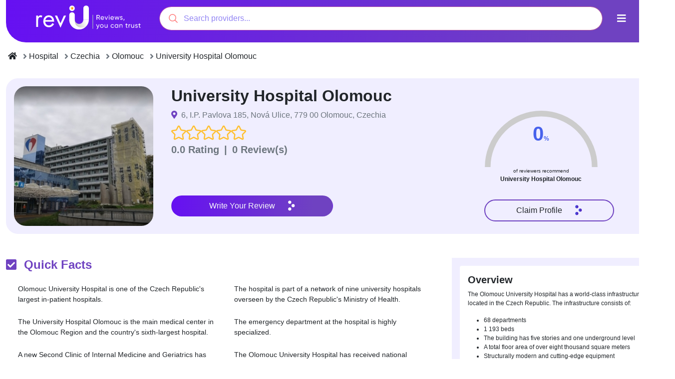

--- FILE ---
content_type: text/html; charset=UTF-8
request_url: https://healthrevu.com/provider/hospital/czechia/olomouc/university-hospital-olomouc-olomouc
body_size: 7244
content:
<!DOCTYPE html><html lang=en><head><meta charset=UTF-8><meta content="width=device-width, initial-scale=1.0" name=viewport><script type=application/ld+json>{
    "@context": "https://schema.org",
    "@type": "Organization",
    "name": "Healthrevu",
    "alternateName": "revU",
    "legalName": "HealthrevU Inc",
    "url": "https://healthrevu.com/",
    "logo": "https://healthrevu.com/assets/images/RevULogo.svg",
    "image": "https://healthrevu.com/assets/images/RevULogo.svg",
    "telephone": "+9196508431561",
    "email": "social@healthrevu.com",
    "slogan": "Reviews you can Trust",
    "numberOfEmployees": "30-50",
    "foundingDate": "2021",
    "description": "HealthRevu is a Global platform where one can share his or her medical & health related experience against any doctor or hospital or any healthcare service provider.",
    "founders": [{
            "@type": "Person",
            "name": "Amit Bansal",
            "url": "https://healthrevu.com/blog/author/amit-bansal/",
            "image": "https://healthrevu.com/blog/wp-content/uploads/2022/04/1572090804802.jpg"
        },
        {
            "@type": "Person",
            "name": "Guneet Bhatia"
        }
    ],
    "address": [{
        "@type": "PostalAddress",
        "streetAddress": "2nd foor, C-22, Skybox Business Centre, Sector 65",
        "addressLocality": "Noida",
        "addressRegion": "Uttar Pradesh",
        "postalCode": "201301",
        "addressCountry": "India"
    },
        {
        "@type": "PostalAddress",
        "telephone": "+1-302-601-7204",
        "addressLocality": "Dover",
        "addressRegion": "Dover",
        "postalCode": "19901",
        "addressCountry": "USA"
    }
    ],
    "contactPoint": {
        "@type": "ContactPoint",
        "contactType": "customer support",
        "telephone": "+919650843156",
        "email": "social@healthrevu.com"
    },
    "sameAs": [
        "https://www.facebook.com/revUglobal/",
        "https://www.linkedin.com/company/healthrevu/",
        "https://twitter.com/HealthrevU",
        "https://www.instagram.com/healthrevu/"
    ]
}</script><script type=application/ld+json>{
    "@context": "http://schema.org",
    "@type": "MedicalBusiness",
    "name": "HealthrevU",
    "image": "https://healthrevu.com/assets/images/RevULogo.svg",
    "@id": "https://healthrevu.com",
    "url": "https://healthrevu.com",
    "email": "social@healthrevu.com",
    "slogan": "Reviews you can Trust",
    "numberOfEmployees": "30-50",
    "foundingDate": "2021",  
    "description": "HealthrevU is the leading online review platform building trust in world of healthcare. Read & Write Reviews. Find Doctors, Hospitals, any healthcare service provider and their information with reviews on this unique platform.",
    "priceRange": "On Request",  
    "telephone": "+919650843156",
    "address": {
    "@type": "PostalAddress",
    "streetAddress": "2nd foor, C-22, Skybox Business Centre, Sector 65",
    "addressLocality": "Noida",
    "postalCode": "201307",
    "addressCountry": "IN"
    },
    "geo": {
    "@type": "GeoCoordinates",
    "latitude": 28.6052735,
    "longitude": 77.389849
    },
    "openingHoursSpecification": [
    {
        "@type": "OpeningHoursSpecification",
        "dayOfWeek": [
        "Monday"
        ],
        "opens": "9:00 AM",
        "closes": "6:00 PM"
    },
    {
        "@type": "OpeningHoursSpecification",
        "dayOfWeek": [
        "Tuesday"
        ],
        "opens": "9:00 AM",
        "closes": "6:00 PM"
    },
    {
        "@type": "OpeningHoursSpecification",
        "dayOfWeek": [
        "Wednesday"
        ],
        "opens": "9:00 AM",
        "closes": "6:00 PM"
    },
    {
        "@type": "OpeningHoursSpecification",
        "dayOfWeek": [
        "Thursday"
        ],
        "opens": "9:00 AM",
        "closes": "6:00 PM"
    },
    {
        "@type": "OpeningHoursSpecification",
        "dayOfWeek": [
        "Friday"
        ],
        "opens": "9:00 AM",
        "closes": "6:00 PM"
    }
    ],
    "sameAs": [
    "https://www.facebook.com/revUglobal/",
    "https://twitter.com/HealthrevU",
    "https://www.instagram.com/healthrevu/",
    "https://www.linkedin.com/company/healthrevu/"
    ]
    }</script><meta content=#5a2ba7 name=theme-color><title>University Hospital Olomouc in Olomouc, Czechia - Ratings & Reviews, Read & Write Feedbacks on HealthRevU | RevU</title><meta content="Find patient reviews & ratings about University Hospital Olomouc in Olomouc, Czechia on RevU| Write & Share your own experience, feedbacks for University Hospital Olomouc in Olomouc city on HealthRevU" name=description><meta content="" name=description><link href=https://healthrevu.com/provider/hospital/czechia/olomouc/university-hospital-olomouc-olomouc rel=canonical><link href="https://healthrevu.com/minified/profile.min.css?v=6.4" rel=stylesheet><script type="e5f04090b7c0a6d97efa9d43-text/javascript">(function(w,d,s,l,i){w[l]=w[l]||[];w[l].push({'gtm.start':
new Date().getTime(),event:'gtm.js'});var f=d.getElementsByTagName(s)[0],
j=d.createElement(s),dl=l!='dataLayer'?'&l='+l:'';j.async=true;j.src=
'https://www.googletagmanager.com/gtm.js?id='+i+dl;f.parentNode.insertBefore(j,f);
})(window,document,'script','dataLayer','GTM-M2462WF');</script><script async src="https://www.googletagmanager.com/gtag/js?id=G-QDMMB3BMHG" type="e5f04090b7c0a6d97efa9d43-text/javascript"></script><script type="e5f04090b7c0a6d97efa9d43-text/javascript">window.dataLayer = window.dataLayer || [];
        function gtag(){dataLayer.push(arguments);}
        gtag('js', new Date());

        gtag('config', 'G-QDMMB3BMHG');</script><script type="e5f04090b7c0a6d97efa9d43-text/javascript">!function(f,b,e,v,n,t,s)
        {if(f.fbq)return;n=f.fbq=function(){n.callMethod?
        n.callMethod.apply(n,arguments):n.queue.push(arguments)};
        if(!f._fbq)f._fbq=n;n.push=n;n.loaded=!0;n.version='2.0';
        n.queue=[];t=b.createElement(e);t.async=!0;
        t.src=v;s=b.getElementsByTagName(e)[0];
        s.parentNode.insertBefore(t,s)}(window, document,'script',
        'https://connect.facebook.net/en_US/fbevents.js');
        fbq('init', '220971243236277');
        fbq('track', 'PageView');</script><noscript><img height=1 src="https://www.facebook.com/tr?id=220971243236277&ev=PageView&noscript=1" style=display:none width=1></noscript><body class=desktop data-session=visitor id=body><noscript><iframe height=0 src="https://www.googletagmanager.com/ns.html?id=GTM-M2462WF" style=display:none;visibility:hidden width=0></iframe></noscript><header class="container mb-3" id=site-header><nav class="bg-dark navbar navbar-dark navbar-expand-md"><a class=navbar-brand href=https://healthrevu.com/><img alt="" class=img_fluid src=https://healthrevu.com/assets/images/RevULogoWhite.svg></a><div class="d-flex f-bas justify-content-end" data-user-session=https://healthrevu.com/user/has-session id=site-menu><div class=container-fluid><div class=d-flex><input autocapitalize=off autocomplete=off autocorrect=off class="form-control lg ps-5 px-3" data-url=https://healthrevu.com/search dir=ltr id=revu-search maxlength=100 name=revu-search spellcheck=false tabindex=1 type=search></div></div><div class=dropdown><button aria-expanded=false aria-haspopup=true class="btn btn-lg dropdown-toggle text-light" data-bs-toggle=dropdown id=dropdownMenuButton type=button><i class="fa fa-bars"></i></button><div aria-labelledby=dropdownMenuButton class="dropdown-menu dropdown-menu-end shadow-sm"><a class="dropdown-item p-2 px-3" href=https://healthrevu.com/authenticate/register id=register-as-reviewer type=button><i class="fa fa-user-edit text-blue"></i> Register As Reviewer </a><a class="dropdown-item p-2 px-3" href=https://healthrevu.com/authenticate/register/provider id=register-as-provider type=button><i class="fa fa-heartbeat text-blue"></i> Register As Healthcare Provider </a><a class="dropdown-item p-2 px-3" href=https://healthrevu.com/authenticate/login><i class="fa fa-sign-in-alt text-blue"></i> Login </a></div></div></div></nav></header><section class=all-page><div class="container main"><div class=row><div class="col-12 mt-3 mt-md-0"><nav aria-label=breadcrumb class=overflow-auto style="--bs-breadcrumb-divider: '\f105';"><ol class="breadcrumb d-flex flex-nowrap overflow-x" itemscope itemtype=https://schema.org/BreadcrumbList><li class="breadcrumb-item d-block text-nowrap" itemprop=itemListElement itemscope itemtype=https://schema.org/ListItem><a class="px-1 text-dark text-decoration-none" href=https://healthrevu.com/ itemprop=item><span content=Home itemprop=name><i class="fa-home fas"></i></span></a><meta content=1 itemprop=position><li class="breadcrumb-item d-block text-nowrap" itemprop=itemListElement itemscope itemtype=https://schema.org/ListItem><a class="px-1 text-dark text-decoration-none" href=https://healthrevu.com/providers/hospital itemprop=item><span itemprop=name> Hospital </span></a><meta content=2 itemprop=position><li class="breadcrumb-item d-block text-nowrap" itemprop=itemListElement itemscope itemtype=https://schema.org/ListItem><a class="px-1 text-dark text-decoration-none" href=https://healthrevu.com/providers/hospital/czechia itemprop=item><span itemprop=name> Czechia </span></a><meta content=3 itemprop=position><li class="breadcrumb-item d-block text-nowrap" itemprop=itemListElement itemscope itemtype=https://schema.org/ListItem><a class="px-1 text-dark text-decoration-none" href=https://healthrevu.com/providers/hospital/czechia/olomouc itemprop=item><span itemprop=name> Olomouc </span></a><meta content=4 itemprop=position><li class="breadcrumb-item d-block text-nowrap" itemprop=itemListElement itemscope itemtype=https://schema.org/ListItem><a class="px-1 text-dark text-decoration-none" href=https://healthrevu.com/provider/hospital/czechia/olomouc/university-hospital-olomouc-olomouc itemprop=item><span itemprop=name> University Hospital Olomouc </span></a><meta content=5 itemprop=position></ol></nav></div></div><div class="mb-5 mx-0 row"><div class="col-12 mt-3 p-0" id=profile-header><div class="bg-light-rv border-light col-12 p-3 rounded-xl"><div class=row><div class="col placeholder-glow"><img alt="University Hospital Olomouc in Olomouc, Czechia - Ratings & Reviews" class="img-fluid lazy placeholder rounded-xl w-100" data-src=https://healthrevu.com/file/render/75706c6f6164732f67616c6c6572792f70726f76696465722f756e69766572736974792d686f73706974616c2d6f6c6f6d6f75632d6f6c6f6d6f75632e6a7067/university-hospital-olomouc-olomouc.jpg/100></div><div class="col-12 col-lg-9 col-md-8 ms-md-4 ps-md-0"><div class=row><div class=col-12><div class=row><div class="col-12 col-md-7"><h1 class="col-12 fw-bold h2 mb-0 text-capitalize"> University Hospital Olomouc </h1><div class="col-12 mb-2 mt-2"><i class="fa fa-map-marker-alt me-1 text-blue"></i><span class=text-muted> 6, I.P. Pavlova 185, Nová Ulice, 779 00 Olomouc, Czechia </span></div><div class="col-12 col-md-6 col-xl-3 mb-3 mb-md-0 p-0 text-center text-md-start"><i class=profile-rater data-rating="0.0 " data-readonly=true data-size=30 data-size-md=30></i></div><div class="col-12 p-0"><span class="d-block d-md-inline fw-bold h5 text-center text-md-start text-muted"> 0.0 Rating <span class="mx-1 text-secondary">|</span> 0 Review(s) </span></div></div><div class="col-12 col-md-5"><div class="col-12 col-md-6 col-xl-7 ms-5"><div class="col mt-5" data-progress=0 id=recommendProgress></div><div class=col><small class="d-block text-center text-tiny">of reviewers recommend</small><small class="d-block fw-bold text-center"> University Hospital Olomouc </small></div></div></div></div></div><div class=col-12><div class=row><div class="col-12 col-md-7"><div class=row><div class="col-12 mt-lg-3 mt-xl-4"><a class="align-bottom align-self-center bg-rv btn col-12 col-md-7 disable-for-provider py-2 rounded-pill text-light write-review" data-action=aHR0cHM6Ly9oZWFsdGhyZXZ1LmNvbS9wcm92aWRlci9ob3NwaXRhbC9jemVjaGlhL29sb21vdWMvdW5pdmVyc2l0eS1ob3NwaXRhbC1vbG9tb3VjLW9sb21vdWMjd3JpdGUtcmV2aWV3 href=https://healthrevu.com/review/write/provider/university-hospital-olomouc-olomouc id=write-review> Write Your Review </a></div></div></div><div class="col-12 col-md-5"><div class=row><div class="col-12 mt-2 mt-lg-3 mt-md-4 mt-xl-4 pt-xl-2"><a class="align-self-center bg-rv-light border border-blue btn claim-profile col-12 col-md-8 ms-lg-4 ms-md-4 ms-xl-5 py-2 rounded-pill text-dark" data-action="aHR0cHM6Ly9oZWFsdGhyZXZ1LmNvbS9wcm92aWRlci9ob3NwaXRhbC9jemVjaGlhL29sb21vdWMvdW5pdmVyc2l0eS1ob3NwaXRhbC1vbG9tb3VjLW9sb21vdWMjY2xhaW0tcHJvZmlsZQ==" href=https://healthrevu.com/claim/provider/university-hospital-olomouc-olomouc id=claim-profile> Claim Profile </a></div></div></div></div></div></div></div></div></div></div></div><div class=row><div class="col-12 col-md-8"><div class="animate-opacity float-start opacity-0 w-100" id=review-form-container></div><div class="border-bottom col-12 mb-3"><h2 class="fw-bold h4 mb-4 text-blue"><i class="fa-check-square fas me-2"></i> Quick Facts </h2><ul class="fs-7 list-unstyled ms-3 row style-fa-sun"><li class="col-12 col-md-6 mb-4 pe-4 ps-2"> Olomouc University Hospital is one of the Czech Republic's largest in-patient hospitals. <li class="col-12 col-md-6 mb-4 pe-4 ps-2"> The hospital is part of a network of nine university hospitals overseen by the Czech Republic's Ministry of Health. <li class="col-12 col-md-6 mb-4 pe-4 ps-2"> The University Hospital Olomouc is the main medical center in the Olomouc Region and the country's sixth-largest hospital. <li class="col-12 col-md-6 mb-4 pe-4 ps-2"> The emergency department at the hospital is highly specialized. <li class="col-12 col-md-6 mb-4 pe-4 ps-2"> A new Second Clinic of Internal Medicine and Geriatrics has been built. <li class="col-12 col-md-6 mb-4 pe-4 ps-2"> The Olomouc University Hospital has received national accreditation, making it the country's fourth accredited medical center. <li class="col-12 col-md-6 mb-4 pe-4 ps-2"> Olomouc University Hospital is a world-class facility in several aspects of modern medicine. It is also significantly engaged in the fields of scientific research and health professional education. <li class="col-12 col-md-6 mb-4 pe-4 ps-2"> The hospital is part of a nationwide network of cancer, haemato-oncology, trauma, cardiovascular, and cerebrovascular centers. </ul></div><div class="col-12 mb-3 p-0"><div class="col-12 mb-3 mt-3 mt-md-0"><div class=col-12><h2 class="fw-bold h4 mb-4 text-blue text-left"><i class="fa-procedures fas me-2"></i> Procedures Offered </h2><ul class="fs-7 overflow-auto row" style="max-height: 400px;"><li class="col-6 col-md-4 fs-7 mb-3 text-capitalize text-wrap"> Lip Augmentation <li class="col-6 col-md-4 fs-7 mb-3 text-capitalize text-wrap"> Breast Reconstruction Surgery <li class="col-6 col-md-4 fs-7 mb-3 text-capitalize text-wrap"> Liposuction <li class="col-6 col-md-4 fs-7 mb-3 text-capitalize text-wrap"> Breast Augmentation Surgery <li class="col-6 col-md-4 fs-7 mb-3 text-capitalize text-wrap"> Microsurgery <li class="col-6 col-md-4 fs-7 mb-3 text-capitalize text-wrap"> Bronchial asthma management <li class="col-6 col-md-4 fs-7 mb-3 text-capitalize text-wrap"> Abdominal wall plastic surgery <li class="col-6 col-md-4 fs-7 mb-3 text-capitalize text-wrap"> Surgical correction of scars <li class="col-6 col-md-4 fs-7 mb-3 text-capitalize text-wrap"> Scar care <li class="col-6 col-md-4 fs-7 mb-3 text-capitalize text-wrap"> Corrective eyelid surgery <li class="col-6 col-md-4 fs-7 mb-3 text-capitalize text-wrap"> Ear lobe surgery <li class="col-6 col-md-4 fs-7 mb-3 text-capitalize text-wrap"> CO2 laser therapy <li class="col-6 col-md-4 fs-7 mb-3 text-capitalize text-wrap"> Replantation of breasts <li class="col-6 col-md-4 fs-7 mb-3 text-capitalize text-wrap"> Carpal tunnel surgery </ul></div></div><div class="col-12 mb-3 mt-3 mt-md-0"><div class=col-12><h2 class="fw-bold h4 mb-4 text-blue text-left"><i class="fa-stethoscope fas me-2"></i> Specialities Offered </h2><ul class="fs-7 overflow-auto row" style="max-height: 400px;"><li class="col-6 col-md-4 fs-7 mb-3 text-capitalize text-wrap"> Psychology <li class="col-6 col-md-4 fs-7 mb-3 text-capitalize text-wrap"> Rehabilitation <li class="col-6 col-md-4 fs-7 mb-3 text-capitalize text-wrap"> Emergency Department <li class="col-6 col-md-4 fs-7 mb-3 text-capitalize text-wrap"> Intensive Care Surgery <li class="col-6 col-md-4 fs-7 mb-3 text-capitalize text-wrap"> Clinical Biochemistry <li class="col-6 col-md-4 fs-7 mb-3 text-capitalize text-wrap"> Clinical Speech Therapy <li class="col-6 col-md-4 fs-7 mb-3 text-capitalize text-wrap"> Medical Nutrition <li class="col-6 col-md-4 fs-7 mb-3 text-capitalize text-wrap"> Medical Physics and Radiation Protection <li class="col-6 col-md-4 fs-7 mb-3 text-capitalize text-wrap"> Neonatal ward <li class="col-6 col-md-4 fs-7 mb-3 text-capitalize text-wrap"> Plastic and Aesthetic Surgery <li class="col-6 col-md-4 fs-7 mb-3 text-capitalize text-wrap"> Transfusion department <li class="col-6 col-md-4 fs-7 mb-3 text-capitalize text-wrap"> Pharmacy / Pharmacy 24 <li class="col-6 col-md-4 fs-7 mb-3 text-capitalize text-wrap"> Maternity </ul></div></div><div class="col-12 mb-3"><div class="bg-light border col-12 p-4 rounded rounded-lg shadow-sm"><h2 class="fw-bold h4 mb-4 text-blue text-left"><i class="fa fa-concierge-bell me-2"></i> Services and Facilities </h2><ul class="fs-7 list-unstyled row"><li class="col-12 col-md-6 mb-4"><div class=row><div class="col-2 col-md-1"><img class=img-fluid src=https://healthrevu.com/assets/images/btn-blue-dots.png></div><div class="col ps-0"> VIP/Suite Hospital Rooms </div></div><li class="col-12 col-md-6 mb-4"><div class=row><div class="col-2 col-md-1"><img class=img-fluid src=https://healthrevu.com/assets/images/btn-blue-dots.png></div><div class="col ps-0"> 24*7 Translator Services </div></div><li class="col-12 col-md-6 mb-4"><div class=row><div class="col-2 col-md-1"><img class=img-fluid src=https://healthrevu.com/assets/images/btn-blue-dots.png></div><div class="col ps-0"> Visa Facilitation Services </div></div><li class="col-12 col-md-6 mb-4"><div class=row><div class="col-2 col-md-1"><img class=img-fluid src=https://healthrevu.com/assets/images/btn-blue-dots.png></div><div class="col ps-0"> Airport Transfers (Pick up and Drop) </div></div><li class="col-12 col-md-6 mb-4"><div class=row><div class="col-2 col-md-1"><img class=img-fluid src=https://healthrevu.com/assets/images/btn-blue-dots.png></div><div class="col ps-0"> Cab Assistance </div></div><li class="col-12 col-md-6 mb-4"><div class=row><div class="col-2 col-md-1"><img class=img-fluid src=https://healthrevu.com/assets/images/btn-blue-dots.png></div><div class="col ps-0"> Personal Dietician During InPatient Treatment </div></div><li class="col-12 col-md-6 mb-4"><div class=row><div class="col-2 col-md-1"><img class=img-fluid src=https://healthrevu.com/assets/images/btn-blue-dots.png></div><div class="col ps-0"> Money Exchange/ATM Facilities </div></div><li class="col-12 col-md-6 mb-4"><div class=row><div class="col-2 col-md-1"><img class=img-fluid src=https://healthrevu.com/assets/images/btn-blue-dots.png></div><div class="col ps-0"> Hotel Accommodation Assistance </div></div><li class="col-12 col-md-6 mb-4"><div class=row><div class="col-2 col-md-1"><img class=img-fluid src=https://healthrevu.com/assets/images/btn-blue-dots.png></div><div class="col ps-0"> Prepaid Calling Card </div></div><li class="col-12 col-md-6 mb-4"><div class=row><div class="col-2 col-md-1"><img class=img-fluid src=https://healthrevu.com/assets/images/btn-blue-dots.png></div><div class="col ps-0"> Dedicated Case Managers </div></div><li class="col-12 col-md-6 mb-4"><div class=row><div class="col-2 col-md-1"><img class=img-fluid src=https://healthrevu.com/assets/images/btn-blue-dots.png></div><div class="col ps-0"> WiFi in Rooms </div></div><li class="col-12 col-md-6 mb-4"><div class=row><div class="col-2 col-md-1"><img class=img-fluid src=https://healthrevu.com/assets/images/btn-blue-dots.png></div><div class="col ps-0"> Global Cuisines </div></div><li class="col-12 col-md-6 mb-4"><div class=row><div class="col-2 col-md-1"><img class=img-fluid src=https://healthrevu.com/assets/images/btn-blue-dots.png></div><div class="col ps-0"> Attendant Meal Services </div></div><li class="col-12 col-md-6 mb-4"><div class=row><div class="col-2 col-md-1"><img class=img-fluid src=https://healthrevu.com/assets/images/btn-blue-dots.png></div><div class="col ps-0"> Medical Summary Before Discharge </div></div></ul></div></div></div></div><div class="col-12 col-md-4 mb-3"><div class="bg-light-rv col-12 p-3 rounded-lg"><div class="border-0 card mb-3 p-3 rounded-lg"><h2 class="fw-bold h5">Overview</h2><div class=small><p>The Olomouc University Hospital has a world-class infrastructure located in the Czech Republic. The infrastructure consists of:<ul><li>68 departments<li>1 193 beds<li>The building has five stories and one underground level<li>A total floor area of over eight thousand square meters<li>Structurally modern and cutting-edge equipment<li>State-of-the-art PET/CT Diagnostic Department<li>A pharmacy </ul></div></div><div class="border-0 card mb-3 pe-0 ps-3 pt-3 rounded-lg"><h3 class="fw-bold h4">Timings</h3><ul class="calendar col-12 list-unstyled"><li class="mb-2 row"><span class="bg-light-rv col-5 py-1 rounded-pill text-center"> Monday </span><span class="bg-dark col-7 ms-n3 py-1 rounded-pill text-center text-light"> 09:00 am to 06:00 pm </span><li class="mb-2 row"><span class="bg-light-rv col-5 py-1 rounded-pill text-center"> Tuesday </span><span class="bg-dark col-7 ms-n3 py-1 rounded-pill text-center text-light"> 09:00 am to 06:00 pm </span><li class="mb-2 row"><span class="bg-light-rv col-5 py-1 rounded-pill text-center"> Wednesday </span><span class="bg-dark col-7 ms-n3 py-1 rounded-pill text-center text-light"> 09:00 am to 06:00 pm </span><li class="mb-2 row"><span class="bg-light-rv col-5 py-1 rounded-pill text-center"> Thursday </span><span class="bg-dark col-7 ms-n3 py-1 rounded-pill text-center text-light"> 09:00 am to 06:00 pm </span><li class="mb-2 row"><span class="bg-light-rv col-5 py-1 rounded-pill text-center"> Friday </span><span class="bg-dark col-7 ms-n3 py-1 rounded-pill text-center text-light"> 09:00 am to 06:00 pm </span><li class="mb-2 row"><span class="bg-light-rv col-5 py-1 rounded-pill text-center"> Saturday </span><span class="bg-dark col-7 ms-n3 py-1 rounded-pill text-center text-light"> Holiday </span><li class="mb-2 row"><span class="bg-light-rv col-5 py-1 rounded-pill text-center"> Sunday </span><span class="bg-dark col-7 ms-n3 py-1 rounded-pill text-center text-light"> Holiday </span></ul></div><div class="border-0 card mb-3 p-3 rounded-lg"><div class=row></div></div></div></div></div></div></section><section class=container-fluid><div class="mb-md-4 row"><div class=col-12><div content="https://www.google.com/maps/place?key=AIzaSyC4uSCe8kNWJirY7TppiCrdKQFcAiP9FPA&q=place_id:ChIJpb1QJptsEkcRUSuR_UmOYAA" id=map-div itemprop=map style="min-height: 300px;"><iframe allowfullscreen class=lozad height=400 src="https://www.google.com/maps/embed/v1/place?key=AIzaSyC4uSCe8kNWJirY7TppiCrdKQFcAiP9FPA&q=place_id:ChIJpb1QJptsEkcRUSuR_UmOYAA" style=border:0 width=100%></iframe></div></div></div><div class=container><div class=row><div class="col-12 mt-4"><h3 class="fw-bold h2 mb-4 text-center text-dark">Payment Modes Available</h3><ul class="list-unstyled row"><li class="col-6 col-md-3"><span class="border border-blue d-block h5 p-2 p-md-3 rounded-pill text-center"><i class="fa fa-credit-card text-blue"></i> Credit Card </span><li class="col-6 col-md-3"><span class="border border-blue d-block h5 p-2 p-md-3 rounded-pill text-center"><i class="fa fa-credit-card text-blue"></i> Debit Card </span><li class="col-6 col-md-3"><span class="border border-blue d-block h5 p-2 p-md-3 rounded-pill text-center"><i class="fa fa-money-check text-blue"></i> Cheque </span><li class="col-6 col-md-3"><span class="border border-blue d-block h5 p-2 p-md-3 rounded-pill text-center"><i class="fa fa-shield-alt text-blue"></i> Insurance </span></ul></div><div class=col-12><h2 class="fw-bold mb-4 text-center text-dark">Frequently Asked Questions</h2><div class="col-12 mb-3"><div class="card mb-3"><h3 class="card-header h6">Where is the University Hospital Olomouc located?</h3><div class=card-body><p><p><p>University Hospital Olomouc is based in Olomouc in Czechia</div></div><div class="card mb-3"><h3 class="card-header h6">What are the specialities which are popular in University Hospital Olomouc?</h3><div class=card-body><p><p><p>University Hospital Olomouc is one of the best hospitals popular in providing following specialities:<ul><li>Intensive Care Surgery<li>Clinical Biochemistry<li>Clinical Speech Therapy<li>Psychology<li>Medical Nutrition<li>Medical Physics and Radiation Protection<li>Neonatal ward<li>Plastic and Aesthetic Surgery<li>Rehabilitation<li>Transfusion department<li>Emergency department<li>Pharmacy / Pharmacy 24<li>Maternity</ul></div></div></div></div></div></div></section><script type=application/ld+json>{
    "@context": "https://schema.org",
    "@type": "Hospital",
    "name": "University Hospital Olomouc",  

    "availableService": "Lip Augmentation, Breast Reconstruction Surgery, Liposuction, Breast Augmentation Surgery, Microsurgery, Bronchial asthma management, Abdominal wall plastic surgery, Surgical correction of scars, Scar care, Corrective eyelid surgery, Ear lobe surgery, CO2 laser therapy, Replantation of breasts, Carpal tunnel surgery",
    "medicalSpecialty": "Psychology, Rehabilitation, Emergency Department, Intensive Care Surgery, Clinical Biochemistry, Clinical Speech Therapy, Medical Nutrition, Medical Physics and Radiation Protection, Neonatal ward, Plastic and Aesthetic Surgery, Transfusion department, Pharmacy / Pharmacy 24, Maternity",
    "amenityFeature": "VIP/Suite Hospital Rooms, 24*7 Translator Services, Visa Facilitation Services, Airport Transfers (Pick up and Drop), Cab Assistance, Personal Dietician During InPatient Treatment, Money Exchange/ATM Facilities, Hotel Accommodation Assistance, Prepaid Calling Card, Dedicated Case Managers, WiFi in Rooms, Global Cuisines, Attendant Meal Services, Medical Summary Before Discharge",

    "image": ["https://healthrevu.com/file/render/75706c6f6164732f67616c6c6572792f70726f76696465722f756e69766572736974792d686f73706974616c2d6f6c6f6d6f75632d6f6c6f6d6f75632e6a7067/university-hospital-olomouc-olomouc.jpg/100"],
        
    "address": {
        "@type": "PostalAddress",
        "streetAddress": "6, I.P. Pavlova 185, Nová Ulice, 779 00 Olomouc, Czechia",
        "addressLocality": "Olomouc",
        "addressRegion": "Czechia",
        "postalCode": "779 00"
        },
        
    
            "review": "",
        "telephone": "+919650843156",
    "url": "https://healthrevu.com/provider/hospital/czechia/olomouc/university-hospital-olomouc-olomouc",
    "priceRange": "On Request",
    "openingHoursSpecification": [{"@type":"OpeningHoursSpecification","dayOfWeek":["Monday"],"opens":"09:00","closes":"06:00"},{"@type":"OpeningHoursSpecification","dayOfWeek":["Tuesday"],"opens":"09:00","closes":"06:00"},{"@type":"OpeningHoursSpecification","dayOfWeek":["Wednesday"],"opens":"09:00","closes":"06:00"},{"@type":"OpeningHoursSpecification","dayOfWeek":["Thursday"],"opens":"09:00","closes":"06:00"},{"@type":"OpeningHoursSpecification","dayOfWeek":["Friday"],"opens":"09:00","closes":"06:00"},{"@type":"OpeningHoursSpecification","dayOfWeek":["Saturday"],"closes":"Closed"},{"@type":"OpeningHoursSpecification","dayOfWeek":["Sunday"],"closes":"Closed"}],
    
        "FAQPage": [
            {
                "@type": "FAQPage",
                "mainEntity": [{"@type":"Question","name":"Where is the University Hospital Olomouc located?","acceptedAnswer":{"@type":"Answer","text":"University Hospital Olomouc is based in Olomouc in Czechia"}},{"@type":"Question","name":"What are the specialities which are popular in University Hospital Olomouc?","acceptedAnswer":{"@type":"Answer","text":"University Hospital Olomouc is one of the best hospitals popular in providing following specialities:Intensive Care SurgeryClinical BiochemistryClinical Speech TherapyPsychologyMedical NutritionMedical Physics and Radiation ProtectionNeonatal wardPlastic and Aesthetic SurgeryRehabilitationTransfusion departmentEmergency departmentPharmacy \/ Pharmacy 24Maternity"}}]            }
        ]
    }</script><footer class="bg-dark container-fluid"><div class=container><div class="py-5 row text-light"><div class="col-6 col-lg-3 col-sm-6 order-0"><div class=list-foot><h5>Policies</h5><ul class="list-unstyled small"><li><a class="bt btn-link text-light" href=https://healthrevu.com/terms-of-use> Terms of Service/Use </a><li><a class="bt btn-link text-light" href=https://healthrevu.com/provider-guidelines> Guidelines for providers </a><li><a class="bt btn-link text-light" href=https://healthrevu.com/registered-user-guidelines> Guidelines for registered users </a></ul></div></div><div class="col-lg-4 col-md-6 col-sm-6 order-2 order-lg-1"><div class=list-foot><h5>Useful Links</h5><ul class="list-unstyled small"><li><a class="bt btn-link text-light" href=https://healthrevu.com/about-us> About Us </a><li><a class="bt btn-link text-light" href=https://healthrevu.com/contact-us> Contact Us </a></ul></div></div><div class="col-6 col-lg-2 col-md-6 col-sm-6 order-1 order-lg-2"></div><div class="col-lg-3 col-md-6 col-sm-6 order-3"><div class=list-foot><p class=copyright>© 2021 RevU. All Rights Reserved <ul class="h5 list-unstyled row"><li class="col pe-0"><a class=icon href=https://www.facebook.com/revUglobal/ rel=nofollow target=_new><i class="fa-facebook-square fab text-light"></i></a><li class="col pe-0"><a class=icon href=https://twitter.com/HealthrevU rel=nofollow target=_new><i class="fa-twitter fab text-light"></i></a><li class="col pe-0"><a class=icon href=https://www.linkedin.com/company/healthrevu/ rel=nofollow target=_new><i class="fa-linkedin fab text-light"></i></a><li class="col pe-0"><a class=icon href=https://www.instagram.com/healthrevu/ rel=nofollow target=_new><i class="fa-instagram fab text-light"></i></a></ul></div></div></div></div></footer><form accept-charset=utf-8 action=https://healthrevu.com/provider/hospital/czechia/olomouc/university-hospital-olomouc-olomouc method=post><input name=rev_xsrf_token type=hidden value=7d3e40e42da6ee45d91353dda163cbdd></form><script type="e5f04090b7c0a6d97efa9d43-text/javascript">const csrfField = "rev_xsrf_token";
            const siteUrl = "https://healthrevu.com/";
        
            function loadScript(src) {
                let script = document.createElement('script');
                script.src = src;
                script.async = false;
                // script.setAttribute('type', "text/javascript");
                document.body.append(script);
            }
            
            var scripts = ["https:\/\/healthrevu.com\/minified\/profile.min.js?v=6.4"];
            for (let i = 0; i < scripts.length; i++) {
                const src = scripts[i];
                loadScript(src);
            }</script><script defer src="https://static.cloudflareinsights.com/beacon.min.js/vcd15cbe7772f49c399c6a5babf22c1241717689176015" integrity="sha512-ZpsOmlRQV6y907TI0dKBHq9Md29nnaEIPlkf84rnaERnq6zvWvPUqr2ft8M1aS28oN72PdrCzSjY4U6VaAw1EQ==" data-cf-beacon='{"version":"2024.11.0","token":"4240a97cb9c14857a1c64716580de435","r":1,"server_timing":{"name":{"cfCacheStatus":true,"cfEdge":true,"cfExtPri":true,"cfL4":true,"cfOrigin":true,"cfSpeedBrain":true},"location_startswith":null}}' crossorigin="anonymous"></script>
<script src="/cdn-cgi/scripts/7d0fa10a/cloudflare-static/rocket-loader.min.js" data-cf-settings="e5f04090b7c0a6d97efa9d43-|49" defer></script>

--- FILE ---
content_type: application/javascript
request_url: https://healthrevu.com/minified/profile.min.js?v=6.4
body_size: 94725
content:
/*!
  * Bootstrap v5.1.3 (https://getbootstrap.com/)
  * Copyright 2011-2021 The Bootstrap Authors (https://github.com/twbs/bootstrap/graphs/contributors)
  * Licensed under MIT (https://github.com/twbs/bootstrap/blob/main/LICENSE)
  */
!function(t,e){"object"==typeof exports&&"undefined"!=typeof module?module.exports=e():"function"==typeof define&&define.amd?define(e):(t="undefined"!=typeof globalThis?globalThis:t||self).bootstrap=e()}(this,(function(){"use strict";const t="transitionend",e=t=>{let e=t.getAttribute("data-bs-target");if(!e||"#"===e){let i=t.getAttribute("href");if(!i||!i.includes("#")&&!i.startsWith("."))return null;i.includes("#")&&!i.startsWith("#")&&(i=`#${i.split("#")[1]}`),e=i&&"#"!==i?i.trim():null}return e},i=t=>{const i=e(t);return i&&document.querySelector(i)?i:null},n=t=>{const i=e(t);return i?document.querySelector(i):null},s=e=>{e.dispatchEvent(new Event(t))},o=t=>!(!t||"object"!=typeof t)&&(void 0!==t.jquery&&(t=t[0]),void 0!==t.nodeType),r=t=>o(t)?t.jquery?t[0]:t:"string"==typeof t&&t.length>0?document.querySelector(t):null,a=(t,e,i)=>{Object.keys(i).forEach((n=>{const s=i[n],r=e[n],a=r&&o(r)?"element":null==(l=r)?`${l}`:{}.toString.call(l).match(/\s([a-z]+)/i)[1].toLowerCase();var l;if(!new RegExp(s).test(a))throw new TypeError(`${t.toUpperCase()}: Option "${n}" provided type "${a}" but expected type "${s}".`)}))},l=t=>!(!o(t)||0===t.getClientRects().length)&&"visible"===getComputedStyle(t).getPropertyValue("visibility"),c=t=>!t||t.nodeType!==Node.ELEMENT_NODE||!!t.classList.contains("disabled")||(void 0!==t.disabled?t.disabled:t.hasAttribute("disabled")&&"false"!==t.getAttribute("disabled")),h=t=>{if(!document.documentElement.attachShadow)return null;if("function"==typeof t.getRootNode){const e=t.getRootNode();return e instanceof ShadowRoot?e:null}return t instanceof ShadowRoot?t:t.parentNode?h(t.parentNode):null},d=()=>{},u=t=>{t.offsetHeight},f=()=>{const{jQuery:t}=window;return t&&!document.body.hasAttribute("data-bs-no-jquery")?t:null},p=[],m=()=>"rtl"===document.documentElement.dir,g=t=>{var e;e=()=>{const e=f();if(e){const i=t.NAME,n=e.fn[i];e.fn[i]=t.jQueryInterface,e.fn[i].Constructor=t,e.fn[i].noConflict=()=>(e.fn[i]=n,t.jQueryInterface)}},"loading"===document.readyState?(p.length||document.addEventListener("DOMContentLoaded",(()=>{p.forEach((t=>t()))})),p.push(e)):e()},_=t=>{"function"==typeof t&&t()},b=(e,i,n=!0)=>{if(!n)return void _(e);const o=(t=>{if(!t)return 0;let{transitionDuration:e,transitionDelay:i}=window.getComputedStyle(t);const n=Number.parseFloat(e),s=Number.parseFloat(i);return n||s?(e=e.split(",")[0],i=i.split(",")[0],1e3*(Number.parseFloat(e)+Number.parseFloat(i))):0})(i)+5;let r=!1;const a=({target:n})=>{n===i&&(r=!0,i.removeEventListener(t,a),_(e))};i.addEventListener(t,a),setTimeout((()=>{r||s(i)}),o)},v=(t,e,i,n)=>{let s=t.indexOf(e);if(-1===s)return t[!i&&n?t.length-1:0];const o=t.length;return s+=i?1:-1,n&&(s=(s+o)%o),t[Math.max(0,Math.min(s,o-1))]},y=/[^.]*(?=\..*)\.|.*/,w=/\..*/,E=/::\d+$/,A={};let T=1;const O={mouseenter:"mouseover",mouseleave:"mouseout"},C=/^(mouseenter|mouseleave)/i,k=new Set(["click","dblclick","mouseup","mousedown","contextmenu","mousewheel","DOMMouseScroll","mouseover","mouseout","mousemove","selectstart","selectend","keydown","keypress","keyup","orientationchange","touchstart","touchmove","touchend","touchcancel","pointerdown","pointermove","pointerup","pointerleave","pointercancel","gesturestart","gesturechange","gestureend","focus","blur","change","reset","select","submit","focusin","focusout","load","unload","beforeunload","resize","move","DOMContentLoaded","readystatechange","error","abort","scroll"]);function L(t,e){return e&&`${e}::${T++}`||t.uidEvent||T++}function x(t){const e=L(t);return t.uidEvent=e,A[e]=A[e]||{},A[e]}function D(t,e,i=null){const n=Object.keys(t);for(let s=0,o=n.length;s<o;s++){const o=t[n[s]];if(o.originalHandler===e&&o.delegationSelector===i)return o}return null}function S(t,e,i){const n="string"==typeof e,s=n?i:e;let o=P(t);return k.has(o)||(o=t),[n,s,o]}function N(t,e,i,n,s){if("string"!=typeof e||!t)return;if(i||(i=n,n=null),C.test(e)){const t=t=>function(e){if(!e.relatedTarget||e.relatedTarget!==e.delegateTarget&&!e.delegateTarget.contains(e.relatedTarget))return t.call(this,e)};n?n=t(n):i=t(i)}const[o,r,a]=S(e,i,n),l=x(t),c=l[a]||(l[a]={}),h=D(c,r,o?i:null);if(h)return void(h.oneOff=h.oneOff&&s);const d=L(r,e.replace(y,"")),u=o?function(t,e,i){return function n(s){const o=t.querySelectorAll(e);for(let{target:r}=s;r&&r!==this;r=r.parentNode)for(let a=o.length;a--;)if(o[a]===r)return s.delegateTarget=r,n.oneOff&&j.off(t,s.type,e,i),i.apply(r,[s]);return null}}(t,i,n):function(t,e){return function i(n){return n.delegateTarget=t,i.oneOff&&j.off(t,n.type,e),e.apply(t,[n])}}(t,i);u.delegationSelector=o?i:null,u.originalHandler=r,u.oneOff=s,u.uidEvent=d,c[d]=u,t.addEventListener(a,u,o)}function I(t,e,i,n,s){const o=D(e[i],n,s);o&&(t.removeEventListener(i,o,Boolean(s)),delete e[i][o.uidEvent])}function P(t){return t=t.replace(w,""),O[t]||t}const j={on(t,e,i,n){N(t,e,i,n,!1)},one(t,e,i,n){N(t,e,i,n,!0)},off(t,e,i,n){if("string"!=typeof e||!t)return;const[s,o,r]=S(e,i,n),a=r!==e,l=x(t),c=e.startsWith(".");if(void 0!==o){if(!l||!l[r])return;return void I(t,l,r,o,s?i:null)}c&&Object.keys(l).forEach((i=>{!function(t,e,i,n){const s=e[i]||{};Object.keys(s).forEach((o=>{if(o.includes(n)){const n=s[o];I(t,e,i,n.originalHandler,n.delegationSelector)}}))}(t,l,i,e.slice(1))}));const h=l[r]||{};Object.keys(h).forEach((i=>{const n=i.replace(E,"");if(!a||e.includes(n)){const e=h[i];I(t,l,r,e.originalHandler,e.delegationSelector)}}))},trigger(t,e,i){if("string"!=typeof e||!t)return null;const n=f(),s=P(e),o=e!==s,r=k.has(s);let a,l=!0,c=!0,h=!1,d=null;return o&&n&&(a=n.Event(e,i),n(t).trigger(a),l=!a.isPropagationStopped(),c=!a.isImmediatePropagationStopped(),h=a.isDefaultPrevented()),r?(d=document.createEvent("HTMLEvents"),d.initEvent(s,l,!0)):d=new CustomEvent(e,{bubbles:l,cancelable:!0}),void 0!==i&&Object.keys(i).forEach((t=>{Object.defineProperty(d,t,{get:()=>i[t]})})),h&&d.preventDefault(),c&&t.dispatchEvent(d),d.defaultPrevented&&void 0!==a&&a.preventDefault(),d}},M=new Map,H={set(t,e,i){M.has(t)||M.set(t,new Map);const n=M.get(t);n.has(e)||0===n.size?n.set(e,i):console.error(`Bootstrap doesn't allow more than one instance per element. Bound instance: ${Array.from(n.keys())[0]}.`)},get:(t,e)=>M.has(t)&&M.get(t).get(e)||null,remove(t,e){if(!M.has(t))return;const i=M.get(t);i.delete(e),0===i.size&&M.delete(t)}};class B{constructor(t){(t=r(t))&&(this._element=t,H.set(this._element,this.constructor.DATA_KEY,this))}dispose(){H.remove(this._element,this.constructor.DATA_KEY),j.off(this._element,this.constructor.EVENT_KEY),Object.getOwnPropertyNames(this).forEach((t=>{this[t]=null}))}_queueCallback(t,e,i=!0){b(t,e,i)}static getInstance(t){return H.get(r(t),this.DATA_KEY)}static getOrCreateInstance(t,e={}){return this.getInstance(t)||new this(t,"object"==typeof e?e:null)}static get VERSION(){return"5.1.3"}static get NAME(){throw new Error('You have to implement the static method "NAME", for each component!')}static get DATA_KEY(){return`bs.${this.NAME}`}static get EVENT_KEY(){return`.${this.DATA_KEY}`}}const R=(t,e="hide")=>{const i=`click.dismiss${t.EVENT_KEY}`,s=t.NAME;j.on(document,i,`[data-bs-dismiss="${s}"]`,(function(i){if(["A","AREA"].includes(this.tagName)&&i.preventDefault(),c(this))return;const o=n(this)||this.closest(`.${s}`);t.getOrCreateInstance(o)[e]()}))};class W extends B{static get NAME(){return"alert"}close(){if(j.trigger(this._element,"close.bs.alert").defaultPrevented)return;this._element.classList.remove("show");const t=this._element.classList.contains("fade");this._queueCallback((()=>this._destroyElement()),this._element,t)}_destroyElement(){this._element.remove(),j.trigger(this._element,"closed.bs.alert"),this.dispose()}static jQueryInterface(t){return this.each((function(){const e=W.getOrCreateInstance(this);if("string"==typeof t){if(void 0===e[t]||t.startsWith("_")||"constructor"===t)throw new TypeError(`No method named "${t}"`);e[t](this)}}))}}R(W,"close"),g(W);const $='[data-bs-toggle="button"]';class z extends B{static get NAME(){return"button"}toggle(){this._element.setAttribute("aria-pressed",this._element.classList.toggle("active"))}static jQueryInterface(t){return this.each((function(){const e=z.getOrCreateInstance(this);"toggle"===t&&e[t]()}))}}function q(t){return"true"===t||"false"!==t&&(t===Number(t).toString()?Number(t):""===t||"null"===t?null:t)}function F(t){return t.replace(/[A-Z]/g,(t=>`-${t.toLowerCase()}`))}j.on(document,"click.bs.button.data-api",$,(t=>{t.preventDefault();const e=t.target.closest($);z.getOrCreateInstance(e).toggle()})),g(z);const U={setDataAttribute(t,e,i){t.setAttribute(`data-bs-${F(e)}`,i)},removeDataAttribute(t,e){t.removeAttribute(`data-bs-${F(e)}`)},getDataAttributes(t){if(!t)return{};const e={};return Object.keys(t.dataset).filter((t=>t.startsWith("bs"))).forEach((i=>{let n=i.replace(/^bs/,"");n=n.charAt(0).toLowerCase()+n.slice(1,n.length),e[n]=q(t.dataset[i])})),e},getDataAttribute:(t,e)=>q(t.getAttribute(`data-bs-${F(e)}`)),offset(t){const e=t.getBoundingClientRect();return{top:e.top+window.pageYOffset,left:e.left+window.pageXOffset}},position:t=>({top:t.offsetTop,left:t.offsetLeft})},V={find:(t,e=document.documentElement)=>[].concat(...Element.prototype.querySelectorAll.call(e,t)),findOne:(t,e=document.documentElement)=>Element.prototype.querySelector.call(e,t),children:(t,e)=>[].concat(...t.children).filter((t=>t.matches(e))),parents(t,e){const i=[];let n=t.parentNode;for(;n&&n.nodeType===Node.ELEMENT_NODE&&3!==n.nodeType;)n.matches(e)&&i.push(n),n=n.parentNode;return i},prev(t,e){let i=t.previousElementSibling;for(;i;){if(i.matches(e))return[i];i=i.previousElementSibling}return[]},next(t,e){let i=t.nextElementSibling;for(;i;){if(i.matches(e))return[i];i=i.nextElementSibling}return[]},focusableChildren(t){const e=["a","button","input","textarea","select","details","[tabindex]",'[contenteditable="true"]'].map((t=>`${t}:not([tabindex^="-"])`)).join(", ");return this.find(e,t).filter((t=>!c(t)&&l(t)))}},K="carousel",X={interval:5e3,keyboard:!0,slide:!1,pause:"hover",wrap:!0,touch:!0},Y={interval:"(number|boolean)",keyboard:"boolean",slide:"(boolean|string)",pause:"(string|boolean)",wrap:"boolean",touch:"boolean"},Q="next",G="prev",Z="left",J="right",tt={ArrowLeft:J,ArrowRight:Z},et="slid.bs.carousel",it="active",nt=".active.carousel-item";class st extends B{constructor(t,e){super(t),this._items=null,this._interval=null,this._activeElement=null,this._isPaused=!1,this._isSliding=!1,this.touchTimeout=null,this.touchStartX=0,this.touchDeltaX=0,this._config=this._getConfig(e),this._indicatorsElement=V.findOne(".carousel-indicators",this._element),this._touchSupported="ontouchstart"in document.documentElement||navigator.maxTouchPoints>0,this._pointerEvent=Boolean(window.PointerEvent),this._addEventListeners()}static get Default(){return X}static get NAME(){return K}next(){this._slide(Q)}nextWhenVisible(){!document.hidden&&l(this._element)&&this.next()}prev(){this._slide(G)}pause(t){t||(this._isPaused=!0),V.findOne(".carousel-item-next, .carousel-item-prev",this._element)&&(s(this._element),this.cycle(!0)),clearInterval(this._interval),this._interval=null}cycle(t){t||(this._isPaused=!1),this._interval&&(clearInterval(this._interval),this._interval=null),this._config&&this._config.interval&&!this._isPaused&&(this._updateInterval(),this._interval=setInterval((document.visibilityState?this.nextWhenVisible:this.next).bind(this),this._config.interval))}to(t){this._activeElement=V.findOne(nt,this._element);const e=this._getItemIndex(this._activeElement);if(t>this._items.length-1||t<0)return;if(this._isSliding)return void j.one(this._element,et,(()=>this.to(t)));if(e===t)return this.pause(),void this.cycle();const i=t>e?Q:G;this._slide(i,this._items[t])}_getConfig(t){return t={...X,...U.getDataAttributes(this._element),..."object"==typeof t?t:{}},a(K,t,Y),t}_handleSwipe(){const t=Math.abs(this.touchDeltaX);if(t<=40)return;const e=t/this.touchDeltaX;this.touchDeltaX=0,e&&this._slide(e>0?J:Z)}_addEventListeners(){this._config.keyboard&&j.on(this._element,"keydown.bs.carousel",(t=>this._keydown(t))),"hover"===this._config.pause&&(j.on(this._element,"mouseenter.bs.carousel",(t=>this.pause(t))),j.on(this._element,"mouseleave.bs.carousel",(t=>this.cycle(t)))),this._config.touch&&this._touchSupported&&this._addTouchEventListeners()}_addTouchEventListeners(){const t=t=>this._pointerEvent&&("pen"===t.pointerType||"touch"===t.pointerType),e=e=>{t(e)?this.touchStartX=e.clientX:this._pointerEvent||(this.touchStartX=e.touches[0].clientX)},i=t=>{this.touchDeltaX=t.touches&&t.touches.length>1?0:t.touches[0].clientX-this.touchStartX},n=e=>{t(e)&&(this.touchDeltaX=e.clientX-this.touchStartX),this._handleSwipe(),"hover"===this._config.pause&&(this.pause(),this.touchTimeout&&clearTimeout(this.touchTimeout),this.touchTimeout=setTimeout((t=>this.cycle(t)),500+this._config.interval))};V.find(".carousel-item img",this._element).forEach((t=>{j.on(t,"dragstart.bs.carousel",(t=>t.preventDefault()))})),this._pointerEvent?(j.on(this._element,"pointerdown.bs.carousel",(t=>e(t))),j.on(this._element,"pointerup.bs.carousel",(t=>n(t))),this._element.classList.add("pointer-event")):(j.on(this._element,"touchstart.bs.carousel",(t=>e(t))),j.on(this._element,"touchmove.bs.carousel",(t=>i(t))),j.on(this._element,"touchend.bs.carousel",(t=>n(t))))}_keydown(t){if(/input|textarea/i.test(t.target.tagName))return;const e=tt[t.key];e&&(t.preventDefault(),this._slide(e))}_getItemIndex(t){return this._items=t&&t.parentNode?V.find(".carousel-item",t.parentNode):[],this._items.indexOf(t)}_getItemByOrder(t,e){const i=t===Q;return v(this._items,e,i,this._config.wrap)}_triggerSlideEvent(t,e){const i=this._getItemIndex(t),n=this._getItemIndex(V.findOne(nt,this._element));return j.trigger(this._element,"slide.bs.carousel",{relatedTarget:t,direction:e,from:n,to:i})}_setActiveIndicatorElement(t){if(this._indicatorsElement){const e=V.findOne(".active",this._indicatorsElement);e.classList.remove(it),e.removeAttribute("aria-current");const i=V.find("[data-bs-target]",this._indicatorsElement);for(let e=0;e<i.length;e++)if(Number.parseInt(i[e].getAttribute("data-bs-slide-to"),10)===this._getItemIndex(t)){i[e].classList.add(it),i[e].setAttribute("aria-current","true");break}}}_updateInterval(){const t=this._activeElement||V.findOne(nt,this._element);if(!t)return;const e=Number.parseInt(t.getAttribute("data-bs-interval"),10);e?(this._config.defaultInterval=this._config.defaultInterval||this._config.interval,this._config.interval=e):this._config.interval=this._config.defaultInterval||this._config.interval}_slide(t,e){const i=this._directionToOrder(t),n=V.findOne(nt,this._element),s=this._getItemIndex(n),o=e||this._getItemByOrder(i,n),r=this._getItemIndex(o),a=Boolean(this._interval),l=i===Q,c=l?"carousel-item-start":"carousel-item-end",h=l?"carousel-item-next":"carousel-item-prev",d=this._orderToDirection(i);if(o&&o.classList.contains(it))return void(this._isSliding=!1);if(this._isSliding)return;if(this._triggerSlideEvent(o,d).defaultPrevented)return;if(!n||!o)return;this._isSliding=!0,a&&this.pause(),this._setActiveIndicatorElement(o),this._activeElement=o;const f=()=>{j.trigger(this._element,et,{relatedTarget:o,direction:d,from:s,to:r})};if(this._element.classList.contains("slide")){o.classList.add(h),u(o),n.classList.add(c),o.classList.add(c);const t=()=>{o.classList.remove(c,h),o.classList.add(it),n.classList.remove(it,h,c),this._isSliding=!1,setTimeout(f,0)};this._queueCallback(t,n,!0)}else n.classList.remove(it),o.classList.add(it),this._isSliding=!1,f();a&&this.cycle()}_directionToOrder(t){return[J,Z].includes(t)?m()?t===Z?G:Q:t===Z?Q:G:t}_orderToDirection(t){return[Q,G].includes(t)?m()?t===G?Z:J:t===G?J:Z:t}static carouselInterface(t,e){const i=st.getOrCreateInstance(t,e);let{_config:n}=i;"object"==typeof e&&(n={...n,...e});const s="string"==typeof e?e:n.slide;if("number"==typeof e)i.to(e);else if("string"==typeof s){if(void 0===i[s])throw new TypeError(`No method named "${s}"`);i[s]()}else n.interval&&n.ride&&(i.pause(),i.cycle())}static jQueryInterface(t){return this.each((function(){st.carouselInterface(this,t)}))}static dataApiClickHandler(t){const e=n(this);if(!e||!e.classList.contains("carousel"))return;const i={...U.getDataAttributes(e),...U.getDataAttributes(this)},s=this.getAttribute("data-bs-slide-to");s&&(i.interval=!1),st.carouselInterface(e,i),s&&st.getInstance(e).to(s),t.preventDefault()}}j.on(document,"click.bs.carousel.data-api","[data-bs-slide], [data-bs-slide-to]",st.dataApiClickHandler),j.on(window,"load.bs.carousel.data-api",(()=>{const t=V.find('[data-bs-ride="carousel"]');for(let e=0,i=t.length;e<i;e++)st.carouselInterface(t[e],st.getInstance(t[e]))})),g(st);const ot="collapse",rt={toggle:!0,parent:null},at={toggle:"boolean",parent:"(null|element)"},lt="show",ct="collapse",ht="collapsing",dt="collapsed",ut=":scope .collapse .collapse",ft='[data-bs-toggle="collapse"]';class pt extends B{constructor(t,e){super(t),this._isTransitioning=!1,this._config=this._getConfig(e),this._triggerArray=[];const n=V.find(ft);for(let t=0,e=n.length;t<e;t++){const e=n[t],s=i(e),o=V.find(s).filter((t=>t===this._element));null!==s&&o.length&&(this._selector=s,this._triggerArray.push(e))}this._initializeChildren(),this._config.parent||this._addAriaAndCollapsedClass(this._triggerArray,this._isShown()),this._config.toggle&&this.toggle()}static get Default(){return rt}static get NAME(){return ot}toggle(){this._isShown()?this.hide():this.show()}show(){if(this._isTransitioning||this._isShown())return;let t,e=[];if(this._config.parent){const t=V.find(ut,this._config.parent);e=V.find(".collapse.show, .collapse.collapsing",this._config.parent).filter((e=>!t.includes(e)))}const i=V.findOne(this._selector);if(e.length){const n=e.find((t=>i!==t));if(t=n?pt.getInstance(n):null,t&&t._isTransitioning)return}if(j.trigger(this._element,"show.bs.collapse").defaultPrevented)return;e.forEach((e=>{i!==e&&pt.getOrCreateInstance(e,{toggle:!1}).hide(),t||H.set(e,"bs.collapse",null)}));const n=this._getDimension();this._element.classList.remove(ct),this._element.classList.add(ht),this._element.style[n]=0,this._addAriaAndCollapsedClass(this._triggerArray,!0),this._isTransitioning=!0;const s=`scroll${n[0].toUpperCase()+n.slice(1)}`;this._queueCallback((()=>{this._isTransitioning=!1,this._element.classList.remove(ht),this._element.classList.add(ct,lt),this._element.style[n]="",j.trigger(this._element,"shown.bs.collapse")}),this._element,!0),this._element.style[n]=`${this._element[s]}px`}hide(){if(this._isTransitioning||!this._isShown())return;if(j.trigger(this._element,"hide.bs.collapse").defaultPrevented)return;const t=this._getDimension();this._element.style[t]=`${this._element.getBoundingClientRect()[t]}px`,u(this._element),this._element.classList.add(ht),this._element.classList.remove(ct,lt);const e=this._triggerArray.length;for(let t=0;t<e;t++){const e=this._triggerArray[t],i=n(e);i&&!this._isShown(i)&&this._addAriaAndCollapsedClass([e],!1)}this._isTransitioning=!0,this._element.style[t]="",this._queueCallback((()=>{this._isTransitioning=!1,this._element.classList.remove(ht),this._element.classList.add(ct),j.trigger(this._element,"hidden.bs.collapse")}),this._element,!0)}_isShown(t=this._element){return t.classList.contains(lt)}_getConfig(t){return(t={...rt,...U.getDataAttributes(this._element),...t}).toggle=Boolean(t.toggle),t.parent=r(t.parent),a(ot,t,at),t}_getDimension(){return this._element.classList.contains("collapse-horizontal")?"width":"height"}_initializeChildren(){if(!this._config.parent)return;const t=V.find(ut,this._config.parent);V.find(ft,this._config.parent).filter((e=>!t.includes(e))).forEach((t=>{const e=n(t);e&&this._addAriaAndCollapsedClass([t],this._isShown(e))}))}_addAriaAndCollapsedClass(t,e){t.length&&t.forEach((t=>{e?t.classList.remove(dt):t.classList.add(dt),t.setAttribute("aria-expanded",e)}))}static jQueryInterface(t){return this.each((function(){const e={};"string"==typeof t&&/show|hide/.test(t)&&(e.toggle=!1);const i=pt.getOrCreateInstance(this,e);if("string"==typeof t){if(void 0===i[t])throw new TypeError(`No method named "${t}"`);i[t]()}}))}}j.on(document,"click.bs.collapse.data-api",ft,(function(t){("A"===t.target.tagName||t.delegateTarget&&"A"===t.delegateTarget.tagName)&&t.preventDefault();const e=i(this);V.find(e).forEach((t=>{pt.getOrCreateInstance(t,{toggle:!1}).toggle()}))})),g(pt);var mt="top",gt="bottom",_t="right",bt="left",vt="auto",yt=[mt,gt,_t,bt],wt="start",Et="end",At="clippingParents",Tt="viewport",Ot="popper",Ct="reference",kt=yt.reduce((function(t,e){return t.concat([e+"-"+wt,e+"-"+Et])}),[]),Lt=[].concat(yt,[vt]).reduce((function(t,e){return t.concat([e,e+"-"+wt,e+"-"+Et])}),[]),xt="beforeRead",Dt="read",St="afterRead",Nt="beforeMain",It="main",Pt="afterMain",jt="beforeWrite",Mt="write",Ht="afterWrite",Bt=[xt,Dt,St,Nt,It,Pt,jt,Mt,Ht];function Rt(t){return t?(t.nodeName||"").toLowerCase():null}function Wt(t){if(null==t)return window;if("[object Window]"!==t.toString()){var e=t.ownerDocument;return e&&e.defaultView||window}return t}function $t(t){return t instanceof Wt(t).Element||t instanceof Element}function zt(t){return t instanceof Wt(t).HTMLElement||t instanceof HTMLElement}function qt(t){return"undefined"!=typeof ShadowRoot&&(t instanceof Wt(t).ShadowRoot||t instanceof ShadowRoot)}const Ft={name:"applyStyles",enabled:!0,phase:"write",fn:function(t){var e=t.state;Object.keys(e.elements).forEach((function(t){var i=e.styles[t]||{},n=e.attributes[t]||{},s=e.elements[t];zt(s)&&Rt(s)&&(Object.assign(s.style,i),Object.keys(n).forEach((function(t){var e=n[t];!1===e?s.removeAttribute(t):s.setAttribute(t,!0===e?"":e)})))}))},effect:function(t){var e=t.state,i={popper:{position:e.options.strategy,left:"0",top:"0",margin:"0"},arrow:{position:"absolute"},reference:{}};return Object.assign(e.elements.popper.style,i.popper),e.styles=i,e.elements.arrow&&Object.assign(e.elements.arrow.style,i.arrow),function(){Object.keys(e.elements).forEach((function(t){var n=e.elements[t],s=e.attributes[t]||{},o=Object.keys(e.styles.hasOwnProperty(t)?e.styles[t]:i[t]).reduce((function(t,e){return t[e]="",t}),{});zt(n)&&Rt(n)&&(Object.assign(n.style,o),Object.keys(s).forEach((function(t){n.removeAttribute(t)})))}))}},requires:["computeStyles"]};function Ut(t){return t.split("-")[0]}function Vt(t,e){var i=t.getBoundingClientRect();return{width:i.width/1,height:i.height/1,top:i.top/1,right:i.right/1,bottom:i.bottom/1,left:i.left/1,x:i.left/1,y:i.top/1}}function Kt(t){var e=Vt(t),i=t.offsetWidth,n=t.offsetHeight;return Math.abs(e.width-i)<=1&&(i=e.width),Math.abs(e.height-n)<=1&&(n=e.height),{x:t.offsetLeft,y:t.offsetTop,width:i,height:n}}function Xt(t,e){var i=e.getRootNode&&e.getRootNode();if(t.contains(e))return!0;if(i&&qt(i)){var n=e;do{if(n&&t.isSameNode(n))return!0;n=n.parentNode||n.host}while(n)}return!1}function Yt(t){return Wt(t).getComputedStyle(t)}function Qt(t){return["table","td","th"].indexOf(Rt(t))>=0}function Gt(t){return(($t(t)?t.ownerDocument:t.document)||window.document).documentElement}function Zt(t){return"html"===Rt(t)?t:t.assignedSlot||t.parentNode||(qt(t)?t.host:null)||Gt(t)}function Jt(t){return zt(t)&&"fixed"!==Yt(t).position?t.offsetParent:null}function te(t){for(var e=Wt(t),i=Jt(t);i&&Qt(i)&&"static"===Yt(i).position;)i=Jt(i);return i&&("html"===Rt(i)||"body"===Rt(i)&&"static"===Yt(i).position)?e:i||function(t){var e=-1!==navigator.userAgent.toLowerCase().indexOf("firefox");if(-1!==navigator.userAgent.indexOf("Trident")&&zt(t)&&"fixed"===Yt(t).position)return null;for(var i=Zt(t);zt(i)&&["html","body"].indexOf(Rt(i))<0;){var n=Yt(i);if("none"!==n.transform||"none"!==n.perspective||"paint"===n.contain||-1!==["transform","perspective"].indexOf(n.willChange)||e&&"filter"===n.willChange||e&&n.filter&&"none"!==n.filter)return i;i=i.parentNode}return null}(t)||e}function ee(t){return["top","bottom"].indexOf(t)>=0?"x":"y"}var ie=Math.max,ne=Math.min,se=Math.round;function oe(t,e,i){return ie(t,ne(e,i))}function re(t){return Object.assign({},{top:0,right:0,bottom:0,left:0},t)}function ae(t,e){return e.reduce((function(e,i){return e[i]=t,e}),{})}const le={name:"arrow",enabled:!0,phase:"main",fn:function(t){var e,i=t.state,n=t.name,s=t.options,o=i.elements.arrow,r=i.modifiersData.popperOffsets,a=Ut(i.placement),l=ee(a),c=[bt,_t].indexOf(a)>=0?"height":"width";if(o&&r){var h=function(t,e){return re("number"!=typeof(t="function"==typeof t?t(Object.assign({},e.rects,{placement:e.placement})):t)?t:ae(t,yt))}(s.padding,i),d=Kt(o),u="y"===l?mt:bt,f="y"===l?gt:_t,p=i.rects.reference[c]+i.rects.reference[l]-r[l]-i.rects.popper[c],m=r[l]-i.rects.reference[l],g=te(o),_=g?"y"===l?g.clientHeight||0:g.clientWidth||0:0,b=p/2-m/2,v=h[u],y=_-d[c]-h[f],w=_/2-d[c]/2+b,E=oe(v,w,y),A=l;i.modifiersData[n]=((e={})[A]=E,e.centerOffset=E-w,e)}},effect:function(t){var e=t.state,i=t.options.element,n=void 0===i?"[data-popper-arrow]":i;null!=n&&("string"!=typeof n||(n=e.elements.popper.querySelector(n)))&&Xt(e.elements.popper,n)&&(e.elements.arrow=n)},requires:["popperOffsets"],requiresIfExists:["preventOverflow"]};function ce(t){return t.split("-")[1]}var he={top:"auto",right:"auto",bottom:"auto",left:"auto"};function de(t){var e,i=t.popper,n=t.popperRect,s=t.placement,o=t.variation,r=t.offsets,a=t.position,l=t.gpuAcceleration,c=t.adaptive,h=t.roundOffsets,d=!0===h?function(t){var e=t.x,i=t.y,n=window.devicePixelRatio||1;return{x:se(se(e*n)/n)||0,y:se(se(i*n)/n)||0}}(r):"function"==typeof h?h(r):r,u=d.x,f=void 0===u?0:u,p=d.y,m=void 0===p?0:p,g=r.hasOwnProperty("x"),_=r.hasOwnProperty("y"),b=bt,v=mt,y=window;if(c){var w=te(i),E="clientHeight",A="clientWidth";w===Wt(i)&&"static"!==Yt(w=Gt(i)).position&&"absolute"===a&&(E="scrollHeight",A="scrollWidth"),w=w,s!==mt&&(s!==bt&&s!==_t||o!==Et)||(v=gt,m-=w[E]-n.height,m*=l?1:-1),s!==bt&&(s!==mt&&s!==gt||o!==Et)||(b=_t,f-=w[A]-n.width,f*=l?1:-1)}var T,O=Object.assign({position:a},c&&he);return l?Object.assign({},O,((T={})[v]=_?"0":"",T[b]=g?"0":"",T.transform=(y.devicePixelRatio||1)<=1?"translate("+f+"px, "+m+"px)":"translate3d("+f+"px, "+m+"px, 0)",T)):Object.assign({},O,((e={})[v]=_?m+"px":"",e[b]=g?f+"px":"",e.transform="",e))}const ue={name:"computeStyles",enabled:!0,phase:"beforeWrite",fn:function(t){var e=t.state,i=t.options,n=i.gpuAcceleration,s=void 0===n||n,o=i.adaptive,r=void 0===o||o,a=i.roundOffsets,l=void 0===a||a,c={placement:Ut(e.placement),variation:ce(e.placement),popper:e.elements.popper,popperRect:e.rects.popper,gpuAcceleration:s};null!=e.modifiersData.popperOffsets&&(e.styles.popper=Object.assign({},e.styles.popper,de(Object.assign({},c,{offsets:e.modifiersData.popperOffsets,position:e.options.strategy,adaptive:r,roundOffsets:l})))),null!=e.modifiersData.arrow&&(e.styles.arrow=Object.assign({},e.styles.arrow,de(Object.assign({},c,{offsets:e.modifiersData.arrow,position:"absolute",adaptive:!1,roundOffsets:l})))),e.attributes.popper=Object.assign({},e.attributes.popper,{"data-popper-placement":e.placement})},data:{}};var fe={passive:!0};const pe={name:"eventListeners",enabled:!0,phase:"write",fn:function(){},effect:function(t){var e=t.state,i=t.instance,n=t.options,s=n.scroll,o=void 0===s||s,r=n.resize,a=void 0===r||r,l=Wt(e.elements.popper),c=[].concat(e.scrollParents.reference,e.scrollParents.popper);return o&&c.forEach((function(t){t.addEventListener("scroll",i.update,fe)})),a&&l.addEventListener("resize",i.update,fe),function(){o&&c.forEach((function(t){t.removeEventListener("scroll",i.update,fe)})),a&&l.removeEventListener("resize",i.update,fe)}},data:{}};var me={left:"right",right:"left",bottom:"top",top:"bottom"};function ge(t){return t.replace(/left|right|bottom|top/g,(function(t){return me[t]}))}var _e={start:"end",end:"start"};function be(t){return t.replace(/start|end/g,(function(t){return _e[t]}))}function ve(t){var e=Wt(t);return{scrollLeft:e.pageXOffset,scrollTop:e.pageYOffset}}function ye(t){return Vt(Gt(t)).left+ve(t).scrollLeft}function we(t){var e=Yt(t),i=e.overflow,n=e.overflowX,s=e.overflowY;return/auto|scroll|overlay|hidden/.test(i+s+n)}function Ee(t){return["html","body","#document"].indexOf(Rt(t))>=0?t.ownerDocument.body:zt(t)&&we(t)?t:Ee(Zt(t))}function Ae(t,e){var i;void 0===e&&(e=[]);var n=Ee(t),s=n===(null==(i=t.ownerDocument)?void 0:i.body),o=Wt(n),r=s?[o].concat(o.visualViewport||[],we(n)?n:[]):n,a=e.concat(r);return s?a:a.concat(Ae(Zt(r)))}function Te(t){return Object.assign({},t,{left:t.x,top:t.y,right:t.x+t.width,bottom:t.y+t.height})}function Oe(t,e){return e===Tt?Te(function(t){var e=Wt(t),i=Gt(t),n=e.visualViewport,s=i.clientWidth,o=i.clientHeight,r=0,a=0;return n&&(s=n.width,o=n.height,/^((?!chrome|android).)*safari/i.test(navigator.userAgent)||(r=n.offsetLeft,a=n.offsetTop)),{width:s,height:o,x:r+ye(t),y:a}}(t)):zt(e)?function(t){var e=Vt(t);return e.top=e.top+t.clientTop,e.left=e.left+t.clientLeft,e.bottom=e.top+t.clientHeight,e.right=e.left+t.clientWidth,e.width=t.clientWidth,e.height=t.clientHeight,e.x=e.left,e.y=e.top,e}(e):Te(function(t){var e,i=Gt(t),n=ve(t),s=null==(e=t.ownerDocument)?void 0:e.body,o=ie(i.scrollWidth,i.clientWidth,s?s.scrollWidth:0,s?s.clientWidth:0),r=ie(i.scrollHeight,i.clientHeight,s?s.scrollHeight:0,s?s.clientHeight:0),a=-n.scrollLeft+ye(t),l=-n.scrollTop;return"rtl"===Yt(s||i).direction&&(a+=ie(i.clientWidth,s?s.clientWidth:0)-o),{width:o,height:r,x:a,y:l}}(Gt(t)))}function Ce(t){var e,i=t.reference,n=t.element,s=t.placement,o=s?Ut(s):null,r=s?ce(s):null,a=i.x+i.width/2-n.width/2,l=i.y+i.height/2-n.height/2;switch(o){case mt:e={x:a,y:i.y-n.height};break;case gt:e={x:a,y:i.y+i.height};break;case _t:e={x:i.x+i.width,y:l};break;case bt:e={x:i.x-n.width,y:l};break;default:e={x:i.x,y:i.y}}var c=o?ee(o):null;if(null!=c){var h="y"===c?"height":"width";switch(r){case wt:e[c]=e[c]-(i[h]/2-n[h]/2);break;case Et:e[c]=e[c]+(i[h]/2-n[h]/2)}}return e}function ke(t,e){void 0===e&&(e={});var i=e,n=i.placement,s=void 0===n?t.placement:n,o=i.boundary,r=void 0===o?At:o,a=i.rootBoundary,l=void 0===a?Tt:a,c=i.elementContext,h=void 0===c?Ot:c,d=i.altBoundary,u=void 0!==d&&d,f=i.padding,p=void 0===f?0:f,m=re("number"!=typeof p?p:ae(p,yt)),g=h===Ot?Ct:Ot,_=t.rects.popper,b=t.elements[u?g:h],v=function(t,e,i){var n="clippingParents"===e?function(t){var e=Ae(Zt(t)),i=["absolute","fixed"].indexOf(Yt(t).position)>=0&&zt(t)?te(t):t;return $t(i)?e.filter((function(t){return $t(t)&&Xt(t,i)&&"body"!==Rt(t)})):[]}(t):[].concat(e),s=[].concat(n,[i]),o=s[0],r=s.reduce((function(e,i){var n=Oe(t,i);return e.top=ie(n.top,e.top),e.right=ne(n.right,e.right),e.bottom=ne(n.bottom,e.bottom),e.left=ie(n.left,e.left),e}),Oe(t,o));return r.width=r.right-r.left,r.height=r.bottom-r.top,r.x=r.left,r.y=r.top,r}($t(b)?b:b.contextElement||Gt(t.elements.popper),r,l),y=Vt(t.elements.reference),w=Ce({reference:y,element:_,strategy:"absolute",placement:s}),E=Te(Object.assign({},_,w)),A=h===Ot?E:y,T={top:v.top-A.top+m.top,bottom:A.bottom-v.bottom+m.bottom,left:v.left-A.left+m.left,right:A.right-v.right+m.right},O=t.modifiersData.offset;if(h===Ot&&O){var C=O[s];Object.keys(T).forEach((function(t){var e=[_t,gt].indexOf(t)>=0?1:-1,i=[mt,gt].indexOf(t)>=0?"y":"x";T[t]+=C[i]*e}))}return T}function Le(t,e){void 0===e&&(e={});var i=e,n=i.placement,s=i.boundary,o=i.rootBoundary,r=i.padding,a=i.flipVariations,l=i.allowedAutoPlacements,c=void 0===l?Lt:l,h=ce(n),d=h?a?kt:kt.filter((function(t){return ce(t)===h})):yt,u=d.filter((function(t){return c.indexOf(t)>=0}));0===u.length&&(u=d);var f=u.reduce((function(e,i){return e[i]=ke(t,{placement:i,boundary:s,rootBoundary:o,padding:r})[Ut(i)],e}),{});return Object.keys(f).sort((function(t,e){return f[t]-f[e]}))}const xe={name:"flip",enabled:!0,phase:"main",fn:function(t){var e=t.state,i=t.options,n=t.name;if(!e.modifiersData[n]._skip){for(var s=i.mainAxis,o=void 0===s||s,r=i.altAxis,a=void 0===r||r,l=i.fallbackPlacements,c=i.padding,h=i.boundary,d=i.rootBoundary,u=i.altBoundary,f=i.flipVariations,p=void 0===f||f,m=i.allowedAutoPlacements,g=e.options.placement,_=Ut(g),b=l||(_!==g&&p?function(t){if(Ut(t)===vt)return[];var e=ge(t);return[be(t),e,be(e)]}(g):[ge(g)]),v=[g].concat(b).reduce((function(t,i){return t.concat(Ut(i)===vt?Le(e,{placement:i,boundary:h,rootBoundary:d,padding:c,flipVariations:p,allowedAutoPlacements:m}):i)}),[]),y=e.rects.reference,w=e.rects.popper,E=new Map,A=!0,T=v[0],O=0;O<v.length;O++){var C=v[O],k=Ut(C),L=ce(C)===wt,x=[mt,gt].indexOf(k)>=0,D=x?"width":"height",S=ke(e,{placement:C,boundary:h,rootBoundary:d,altBoundary:u,padding:c}),N=x?L?_t:bt:L?gt:mt;y[D]>w[D]&&(N=ge(N));var I=ge(N),P=[];if(o&&P.push(S[k]<=0),a&&P.push(S[N]<=0,S[I]<=0),P.every((function(t){return t}))){T=C,A=!1;break}E.set(C,P)}if(A)for(var j=function(t){var e=v.find((function(e){var i=E.get(e);if(i)return i.slice(0,t).every((function(t){return t}))}));if(e)return T=e,"break"},M=p?3:1;M>0&&"break"!==j(M);M--);e.placement!==T&&(e.modifiersData[n]._skip=!0,e.placement=T,e.reset=!0)}},requiresIfExists:["offset"],data:{_skip:!1}};function De(t,e,i){return void 0===i&&(i={x:0,y:0}),{top:t.top-e.height-i.y,right:t.right-e.width+i.x,bottom:t.bottom-e.height+i.y,left:t.left-e.width-i.x}}function Se(t){return[mt,_t,gt,bt].some((function(e){return t[e]>=0}))}const Ne={name:"hide",enabled:!0,phase:"main",requiresIfExists:["preventOverflow"],fn:function(t){var e=t.state,i=t.name,n=e.rects.reference,s=e.rects.popper,o=e.modifiersData.preventOverflow,r=ke(e,{elementContext:"reference"}),a=ke(e,{altBoundary:!0}),l=De(r,n),c=De(a,s,o),h=Se(l),d=Se(c);e.modifiersData[i]={referenceClippingOffsets:l,popperEscapeOffsets:c,isReferenceHidden:h,hasPopperEscaped:d},e.attributes.popper=Object.assign({},e.attributes.popper,{"data-popper-reference-hidden":h,"data-popper-escaped":d})}},Ie={name:"offset",enabled:!0,phase:"main",requires:["popperOffsets"],fn:function(t){var e=t.state,i=t.options,n=t.name,s=i.offset,o=void 0===s?[0,0]:s,r=Lt.reduce((function(t,i){return t[i]=function(t,e,i){var n=Ut(t),s=[bt,mt].indexOf(n)>=0?-1:1,o="function"==typeof i?i(Object.assign({},e,{placement:t})):i,r=o[0],a=o[1];return r=r||0,a=(a||0)*s,[bt,_t].indexOf(n)>=0?{x:a,y:r}:{x:r,y:a}}(i,e.rects,o),t}),{}),a=r[e.placement],l=a.x,c=a.y;null!=e.modifiersData.popperOffsets&&(e.modifiersData.popperOffsets.x+=l,e.modifiersData.popperOffsets.y+=c),e.modifiersData[n]=r}},Pe={name:"popperOffsets",enabled:!0,phase:"read",fn:function(t){var e=t.state,i=t.name;e.modifiersData[i]=Ce({reference:e.rects.reference,element:e.rects.popper,strategy:"absolute",placement:e.placement})},data:{}},je={name:"preventOverflow",enabled:!0,phase:"main",fn:function(t){var e=t.state,i=t.options,n=t.name,s=i.mainAxis,o=void 0===s||s,r=i.altAxis,a=void 0!==r&&r,l=i.boundary,c=i.rootBoundary,h=i.altBoundary,d=i.padding,u=i.tether,f=void 0===u||u,p=i.tetherOffset,m=void 0===p?0:p,g=ke(e,{boundary:l,rootBoundary:c,padding:d,altBoundary:h}),_=Ut(e.placement),b=ce(e.placement),v=!b,y=ee(_),w="x"===y?"y":"x",E=e.modifiersData.popperOffsets,A=e.rects.reference,T=e.rects.popper,O="function"==typeof m?m(Object.assign({},e.rects,{placement:e.placement})):m,C={x:0,y:0};if(E){if(o||a){var k="y"===y?mt:bt,L="y"===y?gt:_t,x="y"===y?"height":"width",D=E[y],S=E[y]+g[k],N=E[y]-g[L],I=f?-T[x]/2:0,P=b===wt?A[x]:T[x],j=b===wt?-T[x]:-A[x],M=e.elements.arrow,H=f&&M?Kt(M):{width:0,height:0},B=e.modifiersData["arrow#persistent"]?e.modifiersData["arrow#persistent"].padding:{top:0,right:0,bottom:0,left:0},R=B[k],W=B[L],$=oe(0,A[x],H[x]),z=v?A[x]/2-I-$-R-O:P-$-R-O,q=v?-A[x]/2+I+$+W+O:j+$+W+O,F=e.elements.arrow&&te(e.elements.arrow),U=F?"y"===y?F.clientTop||0:F.clientLeft||0:0,V=e.modifiersData.offset?e.modifiersData.offset[e.placement][y]:0,K=E[y]+z-V-U,X=E[y]+q-V;if(o){var Y=oe(f?ne(S,K):S,D,f?ie(N,X):N);E[y]=Y,C[y]=Y-D}if(a){var Q="x"===y?mt:bt,G="x"===y?gt:_t,Z=E[w],J=Z+g[Q],tt=Z-g[G],et=oe(f?ne(J,K):J,Z,f?ie(tt,X):tt);E[w]=et,C[w]=et-Z}}e.modifiersData[n]=C}},requiresIfExists:["offset"]};function Me(t,e,i){void 0===i&&(i=!1);var n=zt(e);zt(e)&&function(t){var e=t.getBoundingClientRect();e.width,t.offsetWidth,e.height,t.offsetHeight}(e);var s,o,r=Gt(e),a=Vt(t),l={scrollLeft:0,scrollTop:0},c={x:0,y:0};return(n||!n&&!i)&&(("body"!==Rt(e)||we(r))&&(l=(s=e)!==Wt(s)&&zt(s)?{scrollLeft:(o=s).scrollLeft,scrollTop:o.scrollTop}:ve(s)),zt(e)?((c=Vt(e)).x+=e.clientLeft,c.y+=e.clientTop):r&&(c.x=ye(r))),{x:a.left+l.scrollLeft-c.x,y:a.top+l.scrollTop-c.y,width:a.width,height:a.height}}function He(t){var e=new Map,i=new Set,n=[];function s(t){i.add(t.name),[].concat(t.requires||[],t.requiresIfExists||[]).forEach((function(t){if(!i.has(t)){var n=e.get(t);n&&s(n)}})),n.push(t)}return t.forEach((function(t){e.set(t.name,t)})),t.forEach((function(t){i.has(t.name)||s(t)})),n}var Be={placement:"bottom",modifiers:[],strategy:"absolute"};function Re(){for(var t=arguments.length,e=new Array(t),i=0;i<t;i++)e[i]=arguments[i];return!e.some((function(t){return!(t&&"function"==typeof t.getBoundingClientRect)}))}function We(t){void 0===t&&(t={});var e=t,i=e.defaultModifiers,n=void 0===i?[]:i,s=e.defaultOptions,o=void 0===s?Be:s;return function(t,e,i){void 0===i&&(i=o);var s,r,a={placement:"bottom",orderedModifiers:[],options:Object.assign({},Be,o),modifiersData:{},elements:{reference:t,popper:e},attributes:{},styles:{}},l=[],c=!1,h={state:a,setOptions:function(i){var s="function"==typeof i?i(a.options):i;d(),a.options=Object.assign({},o,a.options,s),a.scrollParents={reference:$t(t)?Ae(t):t.contextElement?Ae(t.contextElement):[],popper:Ae(e)};var r,c,u=function(t){var e=He(t);return Bt.reduce((function(t,i){return t.concat(e.filter((function(t){return t.phase===i})))}),[])}((r=[].concat(n,a.options.modifiers),c=r.reduce((function(t,e){var i=t[e.name];return t[e.name]=i?Object.assign({},i,e,{options:Object.assign({},i.options,e.options),data:Object.assign({},i.data,e.data)}):e,t}),{}),Object.keys(c).map((function(t){return c[t]}))));return a.orderedModifiers=u.filter((function(t){return t.enabled})),a.orderedModifiers.forEach((function(t){var e=t.name,i=t.options,n=void 0===i?{}:i,s=t.effect;if("function"==typeof s){var o=s({state:a,name:e,instance:h,options:n});l.push(o||function(){})}})),h.update()},forceUpdate:function(){if(!c){var t=a.elements,e=t.reference,i=t.popper;if(Re(e,i)){a.rects={reference:Me(e,te(i),"fixed"===a.options.strategy),popper:Kt(i)},a.reset=!1,a.placement=a.options.placement,a.orderedModifiers.forEach((function(t){return a.modifiersData[t.name]=Object.assign({},t.data)}));for(var n=0;n<a.orderedModifiers.length;n++)if(!0!==a.reset){var s=a.orderedModifiers[n],o=s.fn,r=s.options,l=void 0===r?{}:r,d=s.name;"function"==typeof o&&(a=o({state:a,options:l,name:d,instance:h})||a)}else a.reset=!1,n=-1}}},update:(s=function(){return new Promise((function(t){h.forceUpdate(),t(a)}))},function(){return r||(r=new Promise((function(t){Promise.resolve().then((function(){r=void 0,t(s())}))}))),r}),destroy:function(){d(),c=!0}};if(!Re(t,e))return h;function d(){l.forEach((function(t){return t()})),l=[]}return h.setOptions(i).then((function(t){!c&&i.onFirstUpdate&&i.onFirstUpdate(t)})),h}}var $e=We(),ze=We({defaultModifiers:[pe,Pe,ue,Ft]}),qe=We({defaultModifiers:[pe,Pe,ue,Ft,Ie,xe,je,le,Ne]});const Fe=Object.freeze({__proto__:null,popperGenerator:We,detectOverflow:ke,createPopperBase:$e,createPopper:qe,createPopperLite:ze,top:mt,bottom:gt,right:_t,left:bt,auto:vt,basePlacements:yt,start:wt,end:Et,clippingParents:At,viewport:Tt,popper:Ot,reference:Ct,variationPlacements:kt,placements:Lt,beforeRead:xt,read:Dt,afterRead:St,beforeMain:Nt,main:It,afterMain:Pt,beforeWrite:jt,write:Mt,afterWrite:Ht,modifierPhases:Bt,applyStyles:Ft,arrow:le,computeStyles:ue,eventListeners:pe,flip:xe,hide:Ne,offset:Ie,popperOffsets:Pe,preventOverflow:je}),Ue="dropdown",Ve="Escape",Ke="Space",Xe="ArrowUp",Ye="ArrowDown",Qe=new RegExp("ArrowUp|ArrowDown|Escape"),Ge="click.bs.dropdown.data-api",Ze="keydown.bs.dropdown.data-api",Je="show",ti='[data-bs-toggle="dropdown"]',ei=".dropdown-menu",ii=m()?"top-end":"top-start",ni=m()?"top-start":"top-end",si=m()?"bottom-end":"bottom-start",oi=m()?"bottom-start":"bottom-end",ri=m()?"left-start":"right-start",ai=m()?"right-start":"left-start",li={offset:[0,2],boundary:"clippingParents",reference:"toggle",display:"dynamic",popperConfig:null,autoClose:!0},ci={offset:"(array|string|function)",boundary:"(string|element)",reference:"(string|element|object)",display:"string",popperConfig:"(null|object|function)",autoClose:"(boolean|string)"};class hi extends B{constructor(t,e){super(t),this._popper=null,this._config=this._getConfig(e),this._menu=this._getMenuElement(),this._inNavbar=this._detectNavbar()}static get Default(){return li}static get DefaultType(){return ci}static get NAME(){return Ue}toggle(){return this._isShown()?this.hide():this.show()}show(){if(c(this._element)||this._isShown(this._menu))return;const t={relatedTarget:this._element};if(j.trigger(this._element,"show.bs.dropdown",t).defaultPrevented)return;const e=hi.getParentFromElement(this._element);this._inNavbar?U.setDataAttribute(this._menu,"popper","none"):this._createPopper(e),"ontouchstart"in document.documentElement&&!e.closest(".navbar-nav")&&[].concat(...document.body.children).forEach((t=>j.on(t,"mouseover",d))),this._element.focus(),this._element.setAttribute("aria-expanded",!0),this._menu.classList.add(Je),this._element.classList.add(Je),j.trigger(this._element,"shown.bs.dropdown",t)}hide(){if(c(this._element)||!this._isShown(this._menu))return;const t={relatedTarget:this._element};this._completeHide(t)}dispose(){this._popper&&this._popper.destroy(),super.dispose()}update(){this._inNavbar=this._detectNavbar(),this._popper&&this._popper.update()}_completeHide(t){j.trigger(this._element,"hide.bs.dropdown",t).defaultPrevented||("ontouchstart"in document.documentElement&&[].concat(...document.body.children).forEach((t=>j.off(t,"mouseover",d))),this._popper&&this._popper.destroy(),this._menu.classList.remove(Je),this._element.classList.remove(Je),this._element.setAttribute("aria-expanded","false"),U.removeDataAttribute(this._menu,"popper"),j.trigger(this._element,"hidden.bs.dropdown",t))}_getConfig(t){if(t={...this.constructor.Default,...U.getDataAttributes(this._element),...t},a(Ue,t,this.constructor.DefaultType),"object"==typeof t.reference&&!o(t.reference)&&"function"!=typeof t.reference.getBoundingClientRect)throw new TypeError(`${Ue.toUpperCase()}: Option "reference" provided type "object" without a required "getBoundingClientRect" method.`);return t}_createPopper(t){if(void 0===Fe)throw new TypeError("Bootstrap's dropdowns require Popper (https://popper.js.org)");let e=this._element;"parent"===this._config.reference?e=t:o(this._config.reference)?e=r(this._config.reference):"object"==typeof this._config.reference&&(e=this._config.reference);const i=this._getPopperConfig(),n=i.modifiers.find((t=>"applyStyles"===t.name&&!1===t.enabled));this._popper=qe(e,this._menu,i),n&&U.setDataAttribute(this._menu,"popper","static")}_isShown(t=this._element){return t.classList.contains(Je)}_getMenuElement(){return V.next(this._element,ei)[0]}_getPlacement(){const t=this._element.parentNode;if(t.classList.contains("dropend"))return ri;if(t.classList.contains("dropstart"))return ai;const e="end"===getComputedStyle(this._menu).getPropertyValue("--bs-position").trim();return t.classList.contains("dropup")?e?ni:ii:e?oi:si}_detectNavbar(){return null!==this._element.closest(".navbar")}_getOffset(){const{offset:t}=this._config;return"string"==typeof t?t.split(",").map((t=>Number.parseInt(t,10))):"function"==typeof t?e=>t(e,this._element):t}_getPopperConfig(){const t={placement:this._getPlacement(),modifiers:[{name:"preventOverflow",options:{boundary:this._config.boundary}},{name:"offset",options:{offset:this._getOffset()}}]};return"static"===this._config.display&&(t.modifiers=[{name:"applyStyles",enabled:!1}]),{...t,..."function"==typeof this._config.popperConfig?this._config.popperConfig(t):this._config.popperConfig}}_selectMenuItem({key:t,target:e}){const i=V.find(".dropdown-menu .dropdown-item:not(.disabled):not(:disabled)",this._menu).filter(l);i.length&&v(i,e,t===Ye,!i.includes(e)).focus()}static jQueryInterface(t){return this.each((function(){const e=hi.getOrCreateInstance(this,t);if("string"==typeof t){if(void 0===e[t])throw new TypeError(`No method named "${t}"`);e[t]()}}))}static clearMenus(t){if(t&&(2===t.button||"keyup"===t.type&&"Tab"!==t.key))return;const e=V.find(ti);for(let i=0,n=e.length;i<n;i++){const n=hi.getInstance(e[i]);if(!n||!1===n._config.autoClose)continue;if(!n._isShown())continue;const s={relatedTarget:n._element};if(t){const e=t.composedPath(),i=e.includes(n._menu);if(e.includes(n._element)||"inside"===n._config.autoClose&&!i||"outside"===n._config.autoClose&&i)continue;if(n._menu.contains(t.target)&&("keyup"===t.type&&"Tab"===t.key||/input|select|option|textarea|form/i.test(t.target.tagName)))continue;"click"===t.type&&(s.clickEvent=t)}n._completeHide(s)}}static getParentFromElement(t){return n(t)||t.parentNode}static dataApiKeydownHandler(t){if(/input|textarea/i.test(t.target.tagName)?t.key===Ke||t.key!==Ve&&(t.key!==Ye&&t.key!==Xe||t.target.closest(ei)):!Qe.test(t.key))return;const e=this.classList.contains(Je);if(!e&&t.key===Ve)return;if(t.preventDefault(),t.stopPropagation(),c(this))return;const i=this.matches(ti)?this:V.prev(this,ti)[0],n=hi.getOrCreateInstance(i);if(t.key!==Ve)return t.key===Xe||t.key===Ye?(e||n.show(),void n._selectMenuItem(t)):void(e&&t.key!==Ke||hi.clearMenus());n.hide()}}j.on(document,Ze,ti,hi.dataApiKeydownHandler),j.on(document,Ze,ei,hi.dataApiKeydownHandler),j.on(document,Ge,hi.clearMenus),j.on(document,"keyup.bs.dropdown.data-api",hi.clearMenus),j.on(document,Ge,ti,(function(t){t.preventDefault(),hi.getOrCreateInstance(this).toggle()})),g(hi);const di=".fixed-top, .fixed-bottom, .is-fixed, .sticky-top",ui=".sticky-top";class fi{constructor(){this._element=document.body}getWidth(){const t=document.documentElement.clientWidth;return Math.abs(window.innerWidth-t)}hide(){const t=this.getWidth();this._disableOverFlow(),this._setElementAttributes(this._element,"paddingRight",(e=>e+t)),this._setElementAttributes(di,"paddingRight",(e=>e+t)),this._setElementAttributes(ui,"marginRight",(e=>e-t))}_disableOverFlow(){this._saveInitialAttribute(this._element,"overflow"),this._element.style.overflow="hidden"}_setElementAttributes(t,e,i){const n=this.getWidth();this._applyManipulationCallback(t,(t=>{if(t!==this._element&&window.innerWidth>t.clientWidth+n)return;this._saveInitialAttribute(t,e);const s=window.getComputedStyle(t)[e];t.style[e]=`${i(Number.parseFloat(s))}px`}))}reset(){this._resetElementAttributes(this._element,"overflow"),this._resetElementAttributes(this._element,"paddingRight"),this._resetElementAttributes(di,"paddingRight"),this._resetElementAttributes(ui,"marginRight")}_saveInitialAttribute(t,e){const i=t.style[e];i&&U.setDataAttribute(t,e,i)}_resetElementAttributes(t,e){this._applyManipulationCallback(t,(t=>{const i=U.getDataAttribute(t,e);void 0===i?t.style.removeProperty(e):(U.removeDataAttribute(t,e),t.style[e]=i)}))}_applyManipulationCallback(t,e){o(t)?e(t):V.find(t,this._element).forEach(e)}isOverflowing(){return this.getWidth()>0}}const pi={className:"modal-backdrop",isVisible:!0,isAnimated:!1,rootElement:"body",clickCallback:null},mi={className:"string",isVisible:"boolean",isAnimated:"boolean",rootElement:"(element|string)",clickCallback:"(function|null)"},gi="show",_i="mousedown.bs.backdrop";class bi{constructor(t){this._config=this._getConfig(t),this._isAppended=!1,this._element=null}show(t){this._config.isVisible?(this._append(),this._config.isAnimated&&u(this._getElement()),this._getElement().classList.add(gi),this._emulateAnimation((()=>{_(t)}))):_(t)}hide(t){this._config.isVisible?(this._getElement().classList.remove(gi),this._emulateAnimation((()=>{this.dispose(),_(t)}))):_(t)}_getElement(){if(!this._element){const t=document.createElement("div");t.className=this._config.className,this._config.isAnimated&&t.classList.add("fade"),this._element=t}return this._element}_getConfig(t){return(t={...pi,..."object"==typeof t?t:{}}).rootElement=r(t.rootElement),a("backdrop",t,mi),t}_append(){this._isAppended||(this._config.rootElement.append(this._getElement()),j.on(this._getElement(),_i,(()=>{_(this._config.clickCallback)})),this._isAppended=!0)}dispose(){this._isAppended&&(j.off(this._element,_i),this._element.remove(),this._isAppended=!1)}_emulateAnimation(t){b(t,this._getElement(),this._config.isAnimated)}}const vi={trapElement:null,autofocus:!0},yi={trapElement:"element",autofocus:"boolean"},wi=".bs.focustrap",Ei="backward";class Ai{constructor(t){this._config=this._getConfig(t),this._isActive=!1,this._lastTabNavDirection=null}activate(){const{trapElement:t,autofocus:e}=this._config;this._isActive||(e&&t.focus(),j.off(document,wi),j.on(document,"focusin.bs.focustrap",(t=>this._handleFocusin(t))),j.on(document,"keydown.tab.bs.focustrap",(t=>this._handleKeydown(t))),this._isActive=!0)}deactivate(){this._isActive&&(this._isActive=!1,j.off(document,wi))}_handleFocusin(t){const{target:e}=t,{trapElement:i}=this._config;if(e===document||e===i||i.contains(e))return;const n=V.focusableChildren(i);0===n.length?i.focus():this._lastTabNavDirection===Ei?n[n.length-1].focus():n[0].focus()}_handleKeydown(t){"Tab"===t.key&&(this._lastTabNavDirection=t.shiftKey?Ei:"forward")}_getConfig(t){return t={...vi,..."object"==typeof t?t:{}},a("focustrap",t,yi),t}}const Ti="modal",Oi="Escape",Ci={backdrop:!0,keyboard:!0,focus:!0},ki={backdrop:"(boolean|string)",keyboard:"boolean",focus:"boolean"},Li="hidden.bs.modal",xi="show.bs.modal",Di="resize.bs.modal",Si="click.dismiss.bs.modal",Ni="keydown.dismiss.bs.modal",Ii="mousedown.dismiss.bs.modal",Pi="modal-open",ji="show",Mi="modal-static";class Hi extends B{constructor(t,e){super(t),this._config=this._getConfig(e),this._dialog=V.findOne(".modal-dialog",this._element),this._backdrop=this._initializeBackDrop(),this._focustrap=this._initializeFocusTrap(),this._isShown=!1,this._ignoreBackdropClick=!1,this._isTransitioning=!1,this._scrollBar=new fi}static get Default(){return Ci}static get NAME(){return Ti}toggle(t){return this._isShown?this.hide():this.show(t)}show(t){this._isShown||this._isTransitioning||j.trigger(this._element,xi,{relatedTarget:t}).defaultPrevented||(this._isShown=!0,this._isAnimated()&&(this._isTransitioning=!0),this._scrollBar.hide(),document.body.classList.add(Pi),this._adjustDialog(),this._setEscapeEvent(),this._setResizeEvent(),j.on(this._dialog,Ii,(()=>{j.one(this._element,"mouseup.dismiss.bs.modal",(t=>{t.target===this._element&&(this._ignoreBackdropClick=!0)}))})),this._showBackdrop((()=>this._showElement(t))))}hide(){if(!this._isShown||this._isTransitioning)return;if(j.trigger(this._element,"hide.bs.modal").defaultPrevented)return;this._isShown=!1;const t=this._isAnimated();t&&(this._isTransitioning=!0),this._setEscapeEvent(),this._setResizeEvent(),this._focustrap.deactivate(),this._element.classList.remove(ji),j.off(this._element,Si),j.off(this._dialog,Ii),this._queueCallback((()=>this._hideModal()),this._element,t)}dispose(){[window,this._dialog].forEach((t=>j.off(t,".bs.modal"))),this._backdrop.dispose(),this._focustrap.deactivate(),super.dispose()}handleUpdate(){this._adjustDialog()}_initializeBackDrop(){return new bi({isVisible:Boolean(this._config.backdrop),isAnimated:this._isAnimated()})}_initializeFocusTrap(){return new Ai({trapElement:this._element})}_getConfig(t){return t={...Ci,...U.getDataAttributes(this._element),..."object"==typeof t?t:{}},a(Ti,t,ki),t}_showElement(t){const e=this._isAnimated(),i=V.findOne(".modal-body",this._dialog);this._element.parentNode&&this._element.parentNode.nodeType===Node.ELEMENT_NODE||document.body.append(this._element),this._element.style.display="block",this._element.removeAttribute("aria-hidden"),this._element.setAttribute("aria-modal",!0),this._element.setAttribute("role","dialog"),this._element.scrollTop=0,i&&(i.scrollTop=0),e&&u(this._element),this._element.classList.add(ji),this._queueCallback((()=>{this._config.focus&&this._focustrap.activate(),this._isTransitioning=!1,j.trigger(this._element,"shown.bs.modal",{relatedTarget:t})}),this._dialog,e)}_setEscapeEvent(){this._isShown?j.on(this._element,Ni,(t=>{this._config.keyboard&&t.key===Oi?(t.preventDefault(),this.hide()):this._config.keyboard||t.key!==Oi||this._triggerBackdropTransition()})):j.off(this._element,Ni)}_setResizeEvent(){this._isShown?j.on(window,Di,(()=>this._adjustDialog())):j.off(window,Di)}_hideModal(){this._element.style.display="none",this._element.setAttribute("aria-hidden",!0),this._element.removeAttribute("aria-modal"),this._element.removeAttribute("role"),this._isTransitioning=!1,this._backdrop.hide((()=>{document.body.classList.remove(Pi),this._resetAdjustments(),this._scrollBar.reset(),j.trigger(this._element,Li)}))}_showBackdrop(t){j.on(this._element,Si,(t=>{this._ignoreBackdropClick?this._ignoreBackdropClick=!1:t.target===t.currentTarget&&(!0===this._config.backdrop?this.hide():"static"===this._config.backdrop&&this._triggerBackdropTransition())})),this._backdrop.show(t)}_isAnimated(){return this._element.classList.contains("fade")}_triggerBackdropTransition(){if(j.trigger(this._element,"hidePrevented.bs.modal").defaultPrevented)return;const{classList:t,scrollHeight:e,style:i}=this._element,n=e>document.documentElement.clientHeight;!n&&"hidden"===i.overflowY||t.contains(Mi)||(n||(i.overflowY="hidden"),t.add(Mi),this._queueCallback((()=>{t.remove(Mi),n||this._queueCallback((()=>{i.overflowY=""}),this._dialog)}),this._dialog),this._element.focus())}_adjustDialog(){const t=this._element.scrollHeight>document.documentElement.clientHeight,e=this._scrollBar.getWidth(),i=e>0;(!i&&t&&!m()||i&&!t&&m())&&(this._element.style.paddingLeft=`${e}px`),(i&&!t&&!m()||!i&&t&&m())&&(this._element.style.paddingRight=`${e}px`)}_resetAdjustments(){this._element.style.paddingLeft="",this._element.style.paddingRight=""}static jQueryInterface(t,e){return this.each((function(){const i=Hi.getOrCreateInstance(this,t);if("string"==typeof t){if(void 0===i[t])throw new TypeError(`No method named "${t}"`);i[t](e)}}))}}j.on(document,"click.bs.modal.data-api",'[data-bs-toggle="modal"]',(function(t){const e=n(this);["A","AREA"].includes(this.tagName)&&t.preventDefault(),j.one(e,xi,(t=>{t.defaultPrevented||j.one(e,Li,(()=>{l(this)&&this.focus()}))}));const i=V.findOne(".modal.show");i&&Hi.getInstance(i).hide(),Hi.getOrCreateInstance(e).toggle(this)})),R(Hi),g(Hi);const Bi="offcanvas",Ri={backdrop:!0,keyboard:!0,scroll:!1},Wi={backdrop:"boolean",keyboard:"boolean",scroll:"boolean"},$i="show",zi=".offcanvas.show",qi="hidden.bs.offcanvas";class Fi extends B{constructor(t,e){super(t),this._config=this._getConfig(e),this._isShown=!1,this._backdrop=this._initializeBackDrop(),this._focustrap=this._initializeFocusTrap(),this._addEventListeners()}static get NAME(){return Bi}static get Default(){return Ri}toggle(t){return this._isShown?this.hide():this.show(t)}show(t){this._isShown||j.trigger(this._element,"show.bs.offcanvas",{relatedTarget:t}).defaultPrevented||(this._isShown=!0,this._element.style.visibility="visible",this._backdrop.show(),this._config.scroll||(new fi).hide(),this._element.removeAttribute("aria-hidden"),this._element.setAttribute("aria-modal",!0),this._element.setAttribute("role","dialog"),this._element.classList.add($i),this._queueCallback((()=>{this._config.scroll||this._focustrap.activate(),j.trigger(this._element,"shown.bs.offcanvas",{relatedTarget:t})}),this._element,!0))}hide(){this._isShown&&(j.trigger(this._element,"hide.bs.offcanvas").defaultPrevented||(this._focustrap.deactivate(),this._element.blur(),this._isShown=!1,this._element.classList.remove($i),this._backdrop.hide(),this._queueCallback((()=>{this._element.setAttribute("aria-hidden",!0),this._element.removeAttribute("aria-modal"),this._element.removeAttribute("role"),this._element.style.visibility="hidden",this._config.scroll||(new fi).reset(),j.trigger(this._element,qi)}),this._element,!0)))}dispose(){this._backdrop.dispose(),this._focustrap.deactivate(),super.dispose()}_getConfig(t){return t={...Ri,...U.getDataAttributes(this._element),..."object"==typeof t?t:{}},a(Bi,t,Wi),t}_initializeBackDrop(){return new bi({className:"offcanvas-backdrop",isVisible:this._config.backdrop,isAnimated:!0,rootElement:this._element.parentNode,clickCallback:()=>this.hide()})}_initializeFocusTrap(){return new Ai({trapElement:this._element})}_addEventListeners(){j.on(this._element,"keydown.dismiss.bs.offcanvas",(t=>{this._config.keyboard&&"Escape"===t.key&&this.hide()}))}static jQueryInterface(t){return this.each((function(){const e=Fi.getOrCreateInstance(this,t);if("string"==typeof t){if(void 0===e[t]||t.startsWith("_")||"constructor"===t)throw new TypeError(`No method named "${t}"`);e[t](this)}}))}}j.on(document,"click.bs.offcanvas.data-api",'[data-bs-toggle="offcanvas"]',(function(t){const e=n(this);if(["A","AREA"].includes(this.tagName)&&t.preventDefault(),c(this))return;j.one(e,qi,(()=>{l(this)&&this.focus()}));const i=V.findOne(zi);i&&i!==e&&Fi.getInstance(i).hide(),Fi.getOrCreateInstance(e).toggle(this)})),j.on(window,"load.bs.offcanvas.data-api",(()=>V.find(zi).forEach((t=>Fi.getOrCreateInstance(t).show())))),R(Fi),g(Fi);const Ui=new Set(["background","cite","href","itemtype","longdesc","poster","src","xlink:href"]),Vi=/^(?:(?:https?|mailto|ftp|tel|file|sms):|[^#&/:?]*(?:[#/?]|$))/i,Ki=/^data:(?:image\/(?:bmp|gif|jpeg|jpg|png|tiff|webp)|video\/(?:mpeg|mp4|ogg|webm)|audio\/(?:mp3|oga|ogg|opus));base64,[\d+/a-z]+=*$/i,Xi=(t,e)=>{const i=t.nodeName.toLowerCase();if(e.includes(i))return!Ui.has(i)||Boolean(Vi.test(t.nodeValue)||Ki.test(t.nodeValue));const n=e.filter((t=>t instanceof RegExp));for(let t=0,e=n.length;t<e;t++)if(n[t].test(i))return!0;return!1};function Yi(t,e,i){if(!t.length)return t;if(i&&"function"==typeof i)return i(t);const n=(new window.DOMParser).parseFromString(t,"text/html"),s=[].concat(...n.body.querySelectorAll("*"));for(let t=0,i=s.length;t<i;t++){const i=s[t],n=i.nodeName.toLowerCase();if(!Object.keys(e).includes(n)){i.remove();continue}const o=[].concat(...i.attributes),r=[].concat(e["*"]||[],e[n]||[]);o.forEach((t=>{Xi(t,r)||i.removeAttribute(t.nodeName)}))}return n.body.innerHTML}const Qi="tooltip",Gi=new Set(["sanitize","allowList","sanitizeFn"]),Zi={animation:"boolean",template:"string",title:"(string|element|function)",trigger:"string",delay:"(number|object)",html:"boolean",selector:"(string|boolean)",placement:"(string|function)",offset:"(array|string|function)",container:"(string|element|boolean)",fallbackPlacements:"array",boundary:"(string|element)",customClass:"(string|function)",sanitize:"boolean",sanitizeFn:"(null|function)",allowList:"object",popperConfig:"(null|object|function)"},Ji={AUTO:"auto",TOP:"top",RIGHT:m()?"left":"right",BOTTOM:"bottom",LEFT:m()?"right":"left"},tn={animation:!0,template:'<div class="tooltip" role="tooltip"><div class="tooltip-arrow"></div><div class="tooltip-inner"></div></div>',trigger:"hover focus",title:"",delay:0,html:!1,selector:!1,placement:"top",offset:[0,0],container:!1,fallbackPlacements:["top","right","bottom","left"],boundary:"clippingParents",customClass:"",sanitize:!0,sanitizeFn:null,allowList:{"*":["class","dir","id","lang","role",/^aria-[\w-]*$/i],a:["target","href","title","rel"],area:[],b:[],br:[],col:[],code:[],div:[],em:[],hr:[],h1:[],h2:[],h3:[],h4:[],h5:[],h6:[],i:[],img:["src","srcset","alt","title","width","height"],li:[],ol:[],p:[],pre:[],s:[],small:[],span:[],sub:[],sup:[],strong:[],u:[],ul:[]},popperConfig:null},en={HIDE:"hide.bs.tooltip",HIDDEN:"hidden.bs.tooltip",SHOW:"show.bs.tooltip",SHOWN:"shown.bs.tooltip",INSERTED:"inserted.bs.tooltip",CLICK:"click.bs.tooltip",FOCUSIN:"focusin.bs.tooltip",FOCUSOUT:"focusout.bs.tooltip",MOUSEENTER:"mouseenter.bs.tooltip",MOUSELEAVE:"mouseleave.bs.tooltip"},nn="fade",sn="show",on="show",rn="out",an=".tooltip-inner",ln=".modal",cn="hide.bs.modal",hn="hover",dn="focus";class un extends B{constructor(t,e){if(void 0===Fe)throw new TypeError("Bootstrap's tooltips require Popper (https://popper.js.org)");super(t),this._isEnabled=!0,this._timeout=0,this._hoverState="",this._activeTrigger={},this._popper=null,this._config=this._getConfig(e),this.tip=null,this._setListeners()}static get Default(){return tn}static get NAME(){return Qi}static get Event(){return en}static get DefaultType(){return Zi}enable(){this._isEnabled=!0}disable(){this._isEnabled=!1}toggleEnabled(){this._isEnabled=!this._isEnabled}toggle(t){if(this._isEnabled)if(t){const e=this._initializeOnDelegatedTarget(t);e._activeTrigger.click=!e._activeTrigger.click,e._isWithActiveTrigger()?e._enter(null,e):e._leave(null,e)}else{if(this.getTipElement().classList.contains(sn))return void this._leave(null,this);this._enter(null,this)}}dispose(){clearTimeout(this._timeout),j.off(this._element.closest(ln),cn,this._hideModalHandler),this.tip&&this.tip.remove(),this._disposePopper(),super.dispose()}show(){if("none"===this._element.style.display)throw new Error("Please use show on visible elements");if(!this.isWithContent()||!this._isEnabled)return;const t=j.trigger(this._element,this.constructor.Event.SHOW),e=h(this._element),i=null===e?this._element.ownerDocument.documentElement.contains(this._element):e.contains(this._element);if(t.defaultPrevented||!i)return;"tooltip"===this.constructor.NAME&&this.tip&&this.getTitle()!==this.tip.querySelector(an).innerHTML&&(this._disposePopper(),this.tip.remove(),this.tip=null);const n=this.getTipElement(),s=(t=>{do{t+=Math.floor(1e6*Math.random())}while(document.getElementById(t));return t})(this.constructor.NAME);n.setAttribute("id",s),this._element.setAttribute("aria-describedby",s),this._config.animation&&n.classList.add(nn);const o="function"==typeof this._config.placement?this._config.placement.call(this,n,this._element):this._config.placement,r=this._getAttachment(o);this._addAttachmentClass(r);const{container:a}=this._config;H.set(n,this.constructor.DATA_KEY,this),this._element.ownerDocument.documentElement.contains(this.tip)||(a.append(n),j.trigger(this._element,this.constructor.Event.INSERTED)),this._popper?this._popper.update():this._popper=qe(this._element,n,this._getPopperConfig(r)),n.classList.add(sn);const l=this._resolvePossibleFunction(this._config.customClass);l&&n.classList.add(...l.split(" ")),"ontouchstart"in document.documentElement&&[].concat(...document.body.children).forEach((t=>{j.on(t,"mouseover",d)}));const c=this.tip.classList.contains(nn);this._queueCallback((()=>{const t=this._hoverState;this._hoverState=null,j.trigger(this._element,this.constructor.Event.SHOWN),t===rn&&this._leave(null,this)}),this.tip,c)}hide(){if(!this._popper)return;const t=this.getTipElement();if(j.trigger(this._element,this.constructor.Event.HIDE).defaultPrevented)return;t.classList.remove(sn),"ontouchstart"in document.documentElement&&[].concat(...document.body.children).forEach((t=>j.off(t,"mouseover",d))),this._activeTrigger.click=!1,this._activeTrigger.focus=!1,this._activeTrigger.hover=!1;const e=this.tip.classList.contains(nn);this._queueCallback((()=>{this._isWithActiveTrigger()||(this._hoverState!==on&&t.remove(),this._cleanTipClass(),this._element.removeAttribute("aria-describedby"),j.trigger(this._element,this.constructor.Event.HIDDEN),this._disposePopper())}),this.tip,e),this._hoverState=""}update(){null!==this._popper&&this._popper.update()}isWithContent(){return Boolean(this.getTitle())}getTipElement(){if(this.tip)return this.tip;const t=document.createElement("div");t.innerHTML=this._config.template;const e=t.children[0];return this.setContent(e),e.classList.remove(nn,sn),this.tip=e,this.tip}setContent(t){this._sanitizeAndSetContent(t,this.getTitle(),an)}_sanitizeAndSetContent(t,e,i){const n=V.findOne(i,t);e||!n?this.setElementContent(n,e):n.remove()}setElementContent(t,e){if(null!==t)return o(e)?(e=r(e),void(this._config.html?e.parentNode!==t&&(t.innerHTML="",t.append(e)):t.textContent=e.textContent)):void(this._config.html?(this._config.sanitize&&(e=Yi(e,this._config.allowList,this._config.sanitizeFn)),t.innerHTML=e):t.textContent=e)}getTitle(){const t=this._element.getAttribute("data-bs-original-title")||this._config.title;return this._resolvePossibleFunction(t)}updateAttachment(t){return"right"===t?"end":"left"===t?"start":t}_initializeOnDelegatedTarget(t,e){return e||this.constructor.getOrCreateInstance(t.delegateTarget,this._getDelegateConfig())}_getOffset(){const{offset:t}=this._config;return"string"==typeof t?t.split(",").map((t=>Number.parseInt(t,10))):"function"==typeof t?e=>t(e,this._element):t}_resolvePossibleFunction(t){return"function"==typeof t?t.call(this._element):t}_getPopperConfig(t){const e={placement:t,modifiers:[{name:"flip",options:{fallbackPlacements:this._config.fallbackPlacements}},{name:"offset",options:{offset:this._getOffset()}},{name:"preventOverflow",options:{boundary:this._config.boundary}},{name:"arrow",options:{element:`.${this.constructor.NAME}-arrow`}},{name:"onChange",enabled:!0,phase:"afterWrite",fn:t=>this._handlePopperPlacementChange(t)}],onFirstUpdate:t=>{t.options.placement!==t.placement&&this._handlePopperPlacementChange(t)}};return{...e,..."function"==typeof this._config.popperConfig?this._config.popperConfig(e):this._config.popperConfig}}_addAttachmentClass(t){this.getTipElement().classList.add(`${this._getBasicClassPrefix()}-${this.updateAttachment(t)}`)}_getAttachment(t){return Ji[t.toUpperCase()]}_setListeners(){this._config.trigger.split(" ").forEach((t=>{if("click"===t)j.on(this._element,this.constructor.Event.CLICK,this._config.selector,(t=>this.toggle(t)));else if("manual"!==t){const e=t===hn?this.constructor.Event.MOUSEENTER:this.constructor.Event.FOCUSIN,i=t===hn?this.constructor.Event.MOUSELEAVE:this.constructor.Event.FOCUSOUT;j.on(this._element,e,this._config.selector,(t=>this._enter(t))),j.on(this._element,i,this._config.selector,(t=>this._leave(t)))}})),this._hideModalHandler=()=>{this._element&&this.hide()},j.on(this._element.closest(ln),cn,this._hideModalHandler),this._config.selector?this._config={...this._config,trigger:"manual",selector:""}:this._fixTitle()}_fixTitle(){const t=this._element.getAttribute("title"),e=typeof this._element.getAttribute("data-bs-original-title");(t||"string"!==e)&&(this._element.setAttribute("data-bs-original-title",t||""),!t||this._element.getAttribute("aria-label")||this._element.textContent||this._element.setAttribute("aria-label",t),this._element.setAttribute("title",""))}_enter(t,e){e=this._initializeOnDelegatedTarget(t,e),t&&(e._activeTrigger["focusin"===t.type?dn:hn]=!0),e.getTipElement().classList.contains(sn)||e._hoverState===on?e._hoverState=on:(clearTimeout(e._timeout),e._hoverState=on,e._config.delay&&e._config.delay.show?e._timeout=setTimeout((()=>{e._hoverState===on&&e.show()}),e._config.delay.show):e.show())}_leave(t,e){e=this._initializeOnDelegatedTarget(t,e),t&&(e._activeTrigger["focusout"===t.type?dn:hn]=e._element.contains(t.relatedTarget)),e._isWithActiveTrigger()||(clearTimeout(e._timeout),e._hoverState=rn,e._config.delay&&e._config.delay.hide?e._timeout=setTimeout((()=>{e._hoverState===rn&&e.hide()}),e._config.delay.hide):e.hide())}_isWithActiveTrigger(){for(const t in this._activeTrigger)if(this._activeTrigger[t])return!0;return!1}_getConfig(t){const e=U.getDataAttributes(this._element);return Object.keys(e).forEach((t=>{Gi.has(t)&&delete e[t]})),(t={...this.constructor.Default,...e,..."object"==typeof t&&t?t:{}}).container=!1===t.container?document.body:r(t.container),"number"==typeof t.delay&&(t.delay={show:t.delay,hide:t.delay}),"number"==typeof t.title&&(t.title=t.title.toString()),"number"==typeof t.content&&(t.content=t.content.toString()),a(Qi,t,this.constructor.DefaultType),t.sanitize&&(t.template=Yi(t.template,t.allowList,t.sanitizeFn)),t}_getDelegateConfig(){const t={};for(const e in this._config)this.constructor.Default[e]!==this._config[e]&&(t[e]=this._config[e]);return t}_cleanTipClass(){const t=this.getTipElement(),e=new RegExp(`(^|\\s)${this._getBasicClassPrefix()}\\S+`,"g"),i=t.getAttribute("class").match(e);null!==i&&i.length>0&&i.map((t=>t.trim())).forEach((e=>t.classList.remove(e)))}_getBasicClassPrefix(){return"bs-tooltip"}_handlePopperPlacementChange(t){const{state:e}=t;e&&(this.tip=e.elements.popper,this._cleanTipClass(),this._addAttachmentClass(this._getAttachment(e.placement)))}_disposePopper(){this._popper&&(this._popper.destroy(),this._popper=null)}static jQueryInterface(t){return this.each((function(){const e=un.getOrCreateInstance(this,t);if("string"==typeof t){if(void 0===e[t])throw new TypeError(`No method named "${t}"`);e[t]()}}))}}g(un);const fn={...un.Default,placement:"right",offset:[0,8],trigger:"click",content:"",template:'<div class="popover" role="tooltip"><div class="popover-arrow"></div><h3 class="popover-header"></h3><div class="popover-body"></div></div>'},pn={...un.DefaultType,content:"(string|element|function)"},mn={HIDE:"hide.bs.popover",HIDDEN:"hidden.bs.popover",SHOW:"show.bs.popover",SHOWN:"shown.bs.popover",INSERTED:"inserted.bs.popover",CLICK:"click.bs.popover",FOCUSIN:"focusin.bs.popover",FOCUSOUT:"focusout.bs.popover",MOUSEENTER:"mouseenter.bs.popover",MOUSELEAVE:"mouseleave.bs.popover"};class gn extends un{static get Default(){return fn}static get NAME(){return"popover"}static get Event(){return mn}static get DefaultType(){return pn}isWithContent(){return this.getTitle()||this._getContent()}setContent(t){this._sanitizeAndSetContent(t,this.getTitle(),".popover-header"),this._sanitizeAndSetContent(t,this._getContent(),".popover-body")}_getContent(){return this._resolvePossibleFunction(this._config.content)}_getBasicClassPrefix(){return"bs-popover"}static jQueryInterface(t){return this.each((function(){const e=gn.getOrCreateInstance(this,t);if("string"==typeof t){if(void 0===e[t])throw new TypeError(`No method named "${t}"`);e[t]()}}))}}g(gn);const _n="scrollspy",bn={offset:10,method:"auto",target:""},vn={offset:"number",method:"string",target:"(string|element)"},yn="active",wn=".nav-link, .list-group-item, .dropdown-item",En="position";class An extends B{constructor(t,e){super(t),this._scrollElement="BODY"===this._element.tagName?window:this._element,this._config=this._getConfig(e),this._offsets=[],this._targets=[],this._activeTarget=null,this._scrollHeight=0,j.on(this._scrollElement,"scroll.bs.scrollspy",(()=>this._process())),this.refresh(),this._process()}static get Default(){return bn}static get NAME(){return _n}refresh(){const t=this._scrollElement===this._scrollElement.window?"offset":En,e="auto"===this._config.method?t:this._config.method,n=e===En?this._getScrollTop():0;this._offsets=[],this._targets=[],this._scrollHeight=this._getScrollHeight(),V.find(wn,this._config.target).map((t=>{const s=i(t),o=s?V.findOne(s):null;if(o){const t=o.getBoundingClientRect();if(t.width||t.height)return[U[e](o).top+n,s]}return null})).filter((t=>t)).sort(((t,e)=>t[0]-e[0])).forEach((t=>{this._offsets.push(t[0]),this._targets.push(t[1])}))}dispose(){j.off(this._scrollElement,".bs.scrollspy"),super.dispose()}_getConfig(t){return(t={...bn,...U.getDataAttributes(this._element),..."object"==typeof t&&t?t:{}}).target=r(t.target)||document.documentElement,a(_n,t,vn),t}_getScrollTop(){return this._scrollElement===window?this._scrollElement.pageYOffset:this._scrollElement.scrollTop}_getScrollHeight(){return this._scrollElement.scrollHeight||Math.max(document.body.scrollHeight,document.documentElement.scrollHeight)}_getOffsetHeight(){return this._scrollElement===window?window.innerHeight:this._scrollElement.getBoundingClientRect().height}_process(){const t=this._getScrollTop()+this._config.offset,e=this._getScrollHeight(),i=this._config.offset+e-this._getOffsetHeight();if(this._scrollHeight!==e&&this.refresh(),t>=i){const t=this._targets[this._targets.length-1];this._activeTarget!==t&&this._activate(t)}else{if(this._activeTarget&&t<this._offsets[0]&&this._offsets[0]>0)return this._activeTarget=null,void this._clear();for(let e=this._offsets.length;e--;)this._activeTarget!==this._targets[e]&&t>=this._offsets[e]&&(void 0===this._offsets[e+1]||t<this._offsets[e+1])&&this._activate(this._targets[e])}}_activate(t){this._activeTarget=t,this._clear();const e=wn.split(",").map((e=>`${e}[data-bs-target="${t}"],${e}[href="${t}"]`)),i=V.findOne(e.join(","),this._config.target);i.classList.add(yn),i.classList.contains("dropdown-item")?V.findOne(".dropdown-toggle",i.closest(".dropdown")).classList.add(yn):V.parents(i,".nav, .list-group").forEach((t=>{V.prev(t,".nav-link, .list-group-item").forEach((t=>t.classList.add(yn))),V.prev(t,".nav-item").forEach((t=>{V.children(t,".nav-link").forEach((t=>t.classList.add(yn)))}))})),j.trigger(this._scrollElement,"activate.bs.scrollspy",{relatedTarget:t})}_clear(){V.find(wn,this._config.target).filter((t=>t.classList.contains(yn))).forEach((t=>t.classList.remove(yn)))}static jQueryInterface(t){return this.each((function(){const e=An.getOrCreateInstance(this,t);if("string"==typeof t){if(void 0===e[t])throw new TypeError(`No method named "${t}"`);e[t]()}}))}}j.on(window,"load.bs.scrollspy.data-api",(()=>{V.find('[data-bs-spy="scroll"]').forEach((t=>new An(t)))})),g(An);const Tn="active",On="fade",Cn="show",kn=".active",Ln=":scope > li > .active";class xn extends B{static get NAME(){return"tab"}show(){if(this._element.parentNode&&this._element.parentNode.nodeType===Node.ELEMENT_NODE&&this._element.classList.contains(Tn))return;let t;const e=n(this._element),i=this._element.closest(".nav, .list-group");if(i){const e="UL"===i.nodeName||"OL"===i.nodeName?Ln:kn;t=V.find(e,i),t=t[t.length-1]}const s=t?j.trigger(t,"hide.bs.tab",{relatedTarget:this._element}):null;if(j.trigger(this._element,"show.bs.tab",{relatedTarget:t}).defaultPrevented||null!==s&&s.defaultPrevented)return;this._activate(this._element,i);const o=()=>{j.trigger(t,"hidden.bs.tab",{relatedTarget:this._element}),j.trigger(this._element,"shown.bs.tab",{relatedTarget:t})};e?this._activate(e,e.parentNode,o):o()}_activate(t,e,i){const n=(!e||"UL"!==e.nodeName&&"OL"!==e.nodeName?V.children(e,kn):V.find(Ln,e))[0],s=i&&n&&n.classList.contains(On),o=()=>this._transitionComplete(t,n,i);n&&s?(n.classList.remove(Cn),this._queueCallback(o,t,!0)):o()}_transitionComplete(t,e,i){if(e){e.classList.remove(Tn);const t=V.findOne(":scope > .dropdown-menu .active",e.parentNode);t&&t.classList.remove(Tn),"tab"===e.getAttribute("role")&&e.setAttribute("aria-selected",!1)}t.classList.add(Tn),"tab"===t.getAttribute("role")&&t.setAttribute("aria-selected",!0),u(t),t.classList.contains(On)&&t.classList.add(Cn);let n=t.parentNode;if(n&&"LI"===n.nodeName&&(n=n.parentNode),n&&n.classList.contains("dropdown-menu")){const e=t.closest(".dropdown");e&&V.find(".dropdown-toggle",e).forEach((t=>t.classList.add(Tn))),t.setAttribute("aria-expanded",!0)}i&&i()}static jQueryInterface(t){return this.each((function(){const e=xn.getOrCreateInstance(this);if("string"==typeof t){if(void 0===e[t])throw new TypeError(`No method named "${t}"`);e[t]()}}))}}j.on(document,"click.bs.tab.data-api",'[data-bs-toggle="tab"], [data-bs-toggle="pill"], [data-bs-toggle="list"]',(function(t){["A","AREA"].includes(this.tagName)&&t.preventDefault(),c(this)||xn.getOrCreateInstance(this).show()})),g(xn);const Dn="toast",Sn="hide",Nn="show",In="showing",Pn={animation:"boolean",autohide:"boolean",delay:"number"},jn={animation:!0,autohide:!0,delay:5e3};class Mn extends B{constructor(t,e){super(t),this._config=this._getConfig(e),this._timeout=null,this._hasMouseInteraction=!1,this._hasKeyboardInteraction=!1,this._setListeners()}static get DefaultType(){return Pn}static get Default(){return jn}static get NAME(){return Dn}show(){j.trigger(this._element,"show.bs.toast").defaultPrevented||(this._clearTimeout(),this._config.animation&&this._element.classList.add("fade"),this._element.classList.remove(Sn),u(this._element),this._element.classList.add(Nn),this._element.classList.add(In),this._queueCallback((()=>{this._element.classList.remove(In),j.trigger(this._element,"shown.bs.toast"),this._maybeScheduleHide()}),this._element,this._config.animation))}hide(){this._element.classList.contains(Nn)&&(j.trigger(this._element,"hide.bs.toast").defaultPrevented||(this._element.classList.add(In),this._queueCallback((()=>{this._element.classList.add(Sn),this._element.classList.remove(In),this._element.classList.remove(Nn),j.trigger(this._element,"hidden.bs.toast")}),this._element,this._config.animation)))}dispose(){this._clearTimeout(),this._element.classList.contains(Nn)&&this._element.classList.remove(Nn),super.dispose()}_getConfig(t){return t={...jn,...U.getDataAttributes(this._element),..."object"==typeof t&&t?t:{}},a(Dn,t,this.constructor.DefaultType),t}_maybeScheduleHide(){this._config.autohide&&(this._hasMouseInteraction||this._hasKeyboardInteraction||(this._timeout=setTimeout((()=>{this.hide()}),this._config.delay)))}_onInteraction(t,e){switch(t.type){case"mouseover":case"mouseout":this._hasMouseInteraction=e;break;case"focusin":case"focusout":this._hasKeyboardInteraction=e}if(e)return void this._clearTimeout();const i=t.relatedTarget;this._element===i||this._element.contains(i)||this._maybeScheduleHide()}_setListeners(){j.on(this._element,"mouseover.bs.toast",(t=>this._onInteraction(t,!0))),j.on(this._element,"mouseout.bs.toast",(t=>this._onInteraction(t,!1))),j.on(this._element,"focusin.bs.toast",(t=>this._onInteraction(t,!0))),j.on(this._element,"focusout.bs.toast",(t=>this._onInteraction(t,!1)))}_clearTimeout(){clearTimeout(this._timeout),this._timeout=null}static jQueryInterface(t){return this.each((function(){const e=Mn.getOrCreateInstance(this,t);if("string"==typeof t){if(void 0===e[t])throw new TypeError(`No method named "${t}"`);e[t](this)}}))}}return R(Mn),g(Mn),{Alert:W,Button:z,Carousel:st,Collapse:pt,Dropdown:hi,Modal:Hi,Offcanvas:Fi,Popover:gn,ScrollSpy:An,Tab:xn,Toast:Mn,Tooltip:un}}));/**
 * tingle.js - A simple modal plugin written in pure JavaScript
 * @version v0.16.0
 * @link https://github.com/robinparisi/tingle#readme
 * @license MIT
 */
(function(root,factory){if(typeof define==='function'&&define.amd){define(factory)}else if(typeof exports==='object'){module.exports=factory()}else{root.tingle=factory()}}(this,function(){var isBusy=!1;function Modal(options){var defaults={onClose:null,onOpen:null,beforeOpen:null,beforeClose:null,stickyFooter:!1,footer:!1,cssClass:[],closeLabel:'Close',closeMethods:['overlay','button','escape']};this.opts=extend({},defaults,options);this.init()}
Modal.prototype.init=function(){if(this.modal){return}
_build.call(this);_bindEvents.call(this);document.body.appendChild(this.modal,document.body.firstChild);if(this.opts.footer){this.addFooter()}
return this};Modal.prototype._busy=function(state){isBusy=state};Modal.prototype._isBusy=function(){return isBusy};Modal.prototype.destroy=function(){if(this.modal===null){return}
if(this.isOpen()){this.close(!0)}
_unbindEvents.call(this);this.modal.parentNode.removeChild(this.modal);this.modal=null};Modal.prototype.isOpen=function(){return!!this.modal.classList.contains('tingle-modal--visible')};Modal.prototype.open=function(){if(this._isBusy())return;this._busy(!0);var self=this;if(typeof self.opts.beforeOpen==='function'){self.opts.beforeOpen()}
if(this.modal.style.removeProperty){this.modal.style.removeProperty('display')}else{this.modal.style.removeAttribute('display')}
document.getSelection().removeAllRanges();this._scrollPosition=window.pageYOffset;document.body.classList.add('tingle-enabled');document.body.style.top=-this._scrollPosition+'px';this.setStickyFooter(this.opts.stickyFooter);this.modal.classList.add('tingle-modal--visible');if(typeof self.opts.onOpen==='function'){self.opts.onOpen.call(self)}
self._busy(!1);this.checkOverflow();return this};Modal.prototype.close=function(force){if(this._isBusy())return;this._busy(!0);force=force||!1;if(typeof this.opts.beforeClose==='function'){var close=this.opts.beforeClose.call(this);if(!close){this._busy(!1);return}}
document.body.classList.remove('tingle-enabled');document.body.style.top=null;window.scrollTo({top:this._scrollPosition,behavior:'instant'});if(this.modal){this.modal.classList.remove('tingle-modal--visible')}
var self=this;if(self.modal){self.modal.style.display='none'}
if(typeof self.opts.onClose==='function'){self.opts.onClose.call(this)}
self._busy(!1)};Modal.prototype.setContent=function(content){if(typeof content==='string'){this.modalBoxContent.innerHTML=content}else{this.modalBoxContent.innerHTML='';this.modalBoxContent.appendChild(content)}
if(this.isOpen()){this.checkOverflow()}
return this};Modal.prototype.getContent=function(){return this.modalBoxContent};Modal.prototype.addFooter=function(){_buildFooter.call(this);return this};Modal.prototype.setFooterContent=function(content){this.modalBoxFooter.innerHTML=content;return this};Modal.prototype.getFooterContent=function(){return this.modalBoxFooter};Modal.prototype.setStickyFooter=function(isSticky){if(!this.isOverflow()){isSticky=!1}
if(isSticky){if(this.modalBox.contains(this.modalBoxFooter)){this.modalBox.removeChild(this.modalBoxFooter);this.modal.appendChild(this.modalBoxFooter);this.modalBoxFooter.classList.add('tingle-modal-box__footer--sticky','border-top');_recalculateFooterPosition.call(this)}
this.modalBoxContent.style['padding-bottom']=this.modalBoxFooter.clientHeight+20+'px'}else if(this.modalBoxFooter){if(!this.modalBox.contains(this.modalBoxFooter)){this.modal.removeChild(this.modalBoxFooter);this.modalBox.appendChild(this.modalBoxFooter);this.modalBoxFooter.style.width='auto';this.modalBoxFooter.style.left='';this.modalBoxContent.style['padding-bottom']='';this.modalBoxFooter.classList.remove('tingle-modal-box__footer--sticky')}}
return this};Modal.prototype.addFooterBtn=function(label,cssClass,callback){var btn=document.createElement('button');btn.innerHTML=label;btn.addEventListener('click',callback);if(typeof cssClass==='string'&&cssClass.length){cssClass.split(' ').forEach(function(item){btn.classList.add(item)})}
this.modalBoxFooter.appendChild(btn);return btn};Modal.prototype.resize=function(){console.warn('Resize is deprecated and will be removed in version 1.0')};Modal.prototype.isOverflow=function(){var viewportHeight=window.innerHeight;var modalHeight=this.modalBox.clientHeight;return modalHeight>=viewportHeight};Modal.prototype.checkOverflow=function(){if(this.modal.classList.contains('tingle-modal--visible')){if(this.isOverflow()){this.modal.classList.add('tingle-modal--overflow')}else{this.modal.classList.remove('tingle-modal--overflow')}
if(!this.isOverflow()&&this.opts.stickyFooter){this.setStickyFooter(!1)}else if(this.isOverflow()&&this.opts.stickyFooter){_recalculateFooterPosition.call(this);this.setStickyFooter(!0)}}};function closeIcon(){return'<svg viewBox="0 0 10 10" xmlns="http://www.w3.org/2000/svg"><path d="M.3 9.7c.2.2.4.3.7.3.3 0 .5-.1.7-.3L5 6.4l3.3 3.3c.2.2.5.3.7.3.2 0 .5-.1.7-.3.4-.4.4-1 0-1.4L6.4 5l3.3-3.3c.4-.4.4-1 0-1.4-.4-.4-1-.4-1.4 0L5 3.6 1.7.3C1.3-.1.7-.1.3.3c-.4.4-.4 1 0 1.4L3.6 5 .3 8.3c-.4.4-.4 1 0 1.4z" fill="#000" fill-rule="nonzero"/></svg>'}
function _recalculateFooterPosition(){if(!this.modalBoxFooter){return}
this.modalBoxFooter.style.width=this.modalBox.clientWidth+'px';this.modalBoxFooter.style.left=this.modalBox.offsetLeft+'px'}
function _build(){this.modal=document.createElement('div');this.modal.classList.add('tingle-modal');if(this.opts.closeMethods.length===0||this.opts.closeMethods.indexOf('overlay')===-1){this.modal.classList.add('tingle-modal--noOverlayClose')}
this.modal.style.display='none';this.opts.cssClass.forEach(function(item){if(typeof item==='string'){this.modal.classList.add(item)}},this);if(this.opts.closeMethods.indexOf('button')!==-1){this.modalCloseBtn=document.createElement('button');this.modalCloseBtn.type='button';this.modalCloseBtn.classList.add('tingle-modal__close');this.modalCloseBtnIcon=document.createElement('span');this.modalCloseBtnIcon.classList.add('tingle-modal__closeIcon');this.modalCloseBtnIcon.innerHTML=closeIcon();this.modalCloseBtnLabel=document.createElement('span');this.modalCloseBtnLabel.classList.add('tingle-modal__closeLabel');this.modalCloseBtnLabel.innerHTML=this.opts.closeLabel;this.modalCloseBtn.appendChild(this.modalCloseBtnIcon);this.modalCloseBtn.appendChild(this.modalCloseBtnLabel)}
this.modalBox=document.createElement('div');this.modalBox.classList.add('tingle-modal-box');this.modalBoxContent=document.createElement('div');this.modalBoxContent.classList.add('tingle-modal-box__content');this.modalBox.appendChild(this.modalBoxContent);if(this.opts.closeMethods.indexOf('button')!==-1){this.modal.appendChild(this.modalCloseBtn)}
this.modal.appendChild(this.modalBox)}
function _buildFooter(){this.modalBoxFooter=document.createElement('div');this.modalBoxFooter.classList.add('tingle-modal-box__footer');this.modalBox.appendChild(this.modalBoxFooter)}
function _bindEvents(){this._events={clickCloseBtn:this.close.bind(this),clickOverlay:_handleClickOutside.bind(this),resize:this.checkOverflow.bind(this),keyboardNav:_handleKeyboardNav.bind(this)};if(this.opts.closeMethods.indexOf('button')!==-1){this.modalCloseBtn.addEventListener('click',this._events.clickCloseBtn)}
this.modal.addEventListener('mousedown',this._events.clickOverlay);window.addEventListener('resize',this._events.resize);document.addEventListener('keydown',this._events.keyboardNav)}
function _handleKeyboardNav(event){if(this.opts.closeMethods.indexOf('escape')!==-1&&event.which===27&&this.isOpen()){this.close()}}
function _handleClickOutside(event){var scrollbarWidth=this.modal.offsetWidth-this.modal.clientWidth;var clickedOnScrollbar=event.clientX>=this.modal.offsetWidth-15;var isScrollable=this.modal.scrollHeight!==this.modal.offsetHeight;if(navigator.platform==='MacIntel'&&scrollbarWidth===0&&clickedOnScrollbar&&isScrollable){return}
if(this.opts.closeMethods.indexOf('overlay')!==-1&&!_findAncestor(event.target,'tingle-modal')&&event.clientX<this.modal.clientWidth){this.close()}}
function _findAncestor(el,cls){while((el=el.parentElement)&&!el.classList.contains(cls));return el}
function _unbindEvents(){if(this.opts.closeMethods.indexOf('button')!==-1){this.modalCloseBtn.removeEventListener('click',this._events.clickCloseBtn)}
this.modal.removeEventListener('mousedown',this._events.clickOverlay);window.removeEventListener('resize',this._events.resize);document.removeEventListener('keydown',this._events.keyboardNav)}
function extend(){for(var i=1;i<arguments.length;i++){for(var key in arguments[i]){if(arguments[i].hasOwnProperty(key)){arguments[0][key]=arguments[i][key]}}}
return arguments[0]}
return{modal:Modal}}));!function(n,t){"object"==typeof exports&&"undefined"!=typeof module?module.exports=t():"function"==typeof define&&define.amd?define(t):(n="undefined"!=typeof globalThis?globalThis:n||self).LazyLoad=t()}(this,(function(){"use strict";function n(){return n=Object.assign||function(n){for(var t=1;t<arguments.length;t++){var e=arguments[t];for(var i in e)Object.prototype.hasOwnProperty.call(e,i)&&(n[i]=e[i])}return n},n.apply(this,arguments)}var t="undefined"!=typeof window,e=t&&!("onscroll"in window)||"undefined"!=typeof navigator&&/(gle|ing|ro)bot|crawl|spider/i.test(navigator.userAgent),i=t&&"IntersectionObserver"in window,o=t&&"classList"in document.createElement("p"),a=t&&window.devicePixelRatio>1,r={elements_selector:".lazy",container:e||t?document:null,threshold:300,thresholds:null,data_src:"src",data_srcset:"srcset",data_sizes:"sizes",data_bg:"bg",data_bg_hidpi:"bg-hidpi",data_bg_multi:"bg-multi",data_bg_multi_hidpi:"bg-multi-hidpi",data_poster:"poster",class_applied:"applied",class_loading:"loading",class_loaded:"loaded",class_error:"error",class_entered:"entered",class_exited:"exited",unobserve_completed:!0,unobserve_entered:!1,cancel_on_exit:!0,callback_enter:null,callback_exit:null,callback_applied:null,callback_loading:null,callback_loaded:null,callback_error:null,callback_finish:null,callback_cancel:null,use_native:!1},c=function(t){return n({},r,t)},u=function(n,t){var e,i="LazyLoad::Initialized",o=new n(t);try{e=new CustomEvent(i,{detail:{instance:o}})}catch(n){(e=document.createEvent("CustomEvent")).initCustomEvent(i,!1,!1,{instance:o})}window.dispatchEvent(e)},l="src",s="srcset",f="sizes",d="poster",_="llOriginalAttrs",g="loading",v="loaded",b="applied",p="error",h="native",m="data-",E="ll-status",I=function(n,t){return n.getAttribute(m+t)},y=function(n){return I(n,E)},A=function(n,t){return function(n,t,e){var i="data-ll-status";null!==e?n.setAttribute(i,e):n.removeAttribute(i)}(n,0,t)},k=function(n){return A(n,null)},L=function(n){return null===y(n)},w=function(n){return y(n)===h},x=[g,v,b,p],O=function(n,t,e,i){n&&(void 0===i?void 0===e?n(t):n(t,e):n(t,e,i))},N=function(n,t){o?n.classList.add(t):n.className+=(n.className?" ":"")+t},C=function(n,t){o?n.classList.remove(t):n.className=n.className.replace(new RegExp("(^|\\s+)"+t+"(\\s+|$)")," ").replace(/^\s+/,"").replace(/\s+$/,"")},M=function(n){return n.llTempImage},z=function(n,t){if(t){var e=t._observer;e&&e.unobserve(n)}},R=function(n,t){n&&(n.loadingCount+=t)},T=function(n,t){n&&(n.toLoadCount=t)},G=function(n){for(var t,e=[],i=0;t=n.children[i];i+=1)"SOURCE"===t.tagName&&e.push(t);return e},D=function(n,t){var e=n.parentNode;e&&"PICTURE"===e.tagName&&G(e).forEach(t)},V=function(n,t){G(n).forEach(t)},F=[l],j=[l,d],P=[l,s,f],S=function(n){return!!n[_]},U=function(n){return n[_]},$=function(n){return delete n[_]},q=function(n,t){if(!S(n)){var e={};t.forEach((function(t){e[t]=n.getAttribute(t)})),n[_]=e}},H=function(n,t){if(S(n)){var e=U(n);t.forEach((function(t){!function(n,t,e){e?n.setAttribute(t,e):n.removeAttribute(t)}(n,t,e[t])}))}},B=function(n,t,e){N(n,t.class_loading),A(n,g),e&&(R(e,1),O(t.callback_loading,n,e))},J=function(n,t,e){e&&n.setAttribute(t,e)},K=function(n,t){J(n,f,I(n,t.data_sizes)),J(n,s,I(n,t.data_srcset)),J(n,l,I(n,t.data_src))},Q={IMG:function(n,t){D(n,(function(n){q(n,P),K(n,t)})),q(n,P),K(n,t)},IFRAME:function(n,t){q(n,F),J(n,l,I(n,t.data_src))},VIDEO:function(n,t){V(n,(function(n){q(n,F),J(n,l,I(n,t.data_src))})),q(n,j),J(n,d,I(n,t.data_poster)),J(n,l,I(n,t.data_src)),n.load()}},W=["IMG","IFRAME","VIDEO"],X=function(n,t){!t||function(n){return n.loadingCount>0}(t)||function(n){return n.toLoadCount>0}(t)||O(n.callback_finish,t)},Y=function(n,t,e){n.addEventListener(t,e),n.llEvLisnrs[t]=e},Z=function(n,t,e){n.removeEventListener(t,e)},nn=function(n){return!!n.llEvLisnrs},tn=function(n){if(nn(n)){var t=n.llEvLisnrs;for(var e in t){var i=t[e];Z(n,e,i)}delete n.llEvLisnrs}},en=function(n,t,e){!function(n){delete n.llTempImage}(n),R(e,-1),function(n){n&&(n.toLoadCount-=1)}(e),C(n,t.class_loading),t.unobserve_completed&&z(n,e)},on=function(n,t,e){var i=M(n)||n;nn(i)||function(n,t,e){nn(n)||(n.llEvLisnrs={});var i="VIDEO"===n.tagName?"loadeddata":"load";Y(n,i,t),Y(n,"error",e)}(i,(function(o){!function(n,t,e,i){var o=w(t);en(t,e,i),N(t,e.class_loaded),A(t,v),O(e.callback_loaded,t,i),o||X(e,i)}(0,n,t,e),tn(i)}),(function(o){!function(n,t,e,i){var o=w(t);en(t,e,i),N(t,e.class_error),A(t,p),O(e.callback_error,t,i),o||X(e,i)}(0,n,t,e),tn(i)}))},an=function(n,t,e){!function(n){n.llTempImage=document.createElement("IMG")}(n),on(n,t,e),function(n){S(n)||(n[_]={backgroundImage:n.style.backgroundImage})}(n),function(n,t,e){var i=I(n,t.data_bg),o=I(n,t.data_bg_hidpi),r=a&&o?o:i;r&&(n.style.backgroundImage='url("'.concat(r,'")'),M(n).setAttribute(l,r),B(n,t,e))}(n,t,e),function(n,t,e){var i=I(n,t.data_bg_multi),o=I(n,t.data_bg_multi_hidpi),r=a&&o?o:i;r&&(n.style.backgroundImage=r,function(n,t,e){N(n,t.class_applied),A(n,b),e&&(t.unobserve_completed&&z(n,t),O(t.callback_applied,n,e))}(n,t,e))}(n,t,e)},rn=function(n,t,e){!function(n){return W.indexOf(n.tagName)>-1}(n)?an(n,t,e):function(n,t,e){on(n,t,e),function(n,t,e){var i=Q[n.tagName];i&&(i(n,t),B(n,t,e))}(n,t,e)}(n,t,e)},cn=function(n){n.removeAttribute(l),n.removeAttribute(s),n.removeAttribute(f)},un=function(n){D(n,(function(n){H(n,P)})),H(n,P)},ln={IMG:un,IFRAME:function(n){H(n,F)},VIDEO:function(n){V(n,(function(n){H(n,F)})),H(n,j),n.load()}},sn=function(n,t){(function(n){var t=ln[n.tagName];t?t(n):function(n){if(S(n)){var t=U(n);n.style.backgroundImage=t.backgroundImage}}(n)})(n),function(n,t){L(n)||w(n)||(C(n,t.class_entered),C(n,t.class_exited),C(n,t.class_applied),C(n,t.class_loading),C(n,t.class_loaded),C(n,t.class_error))}(n,t),k(n),$(n)},fn=["IMG","IFRAME","VIDEO"],dn=function(n){return n.use_native&&"loading"in HTMLImageElement.prototype},_n=function(n,t,e){n.forEach((function(n){return function(n){return n.isIntersecting||n.intersectionRatio>0}(n)?function(n,t,e,i){var o=function(n){return x.indexOf(y(n))>=0}(n);A(n,"entered"),N(n,e.class_entered),C(n,e.class_exited),function(n,t,e){t.unobserve_entered&&z(n,e)}(n,e,i),O(e.callback_enter,n,t,i),o||rn(n,e,i)}(n.target,n,t,e):function(n,t,e,i){L(n)||(N(n,e.class_exited),function(n,t,e,i){e.cancel_on_exit&&function(n){return y(n)===g}(n)&&"IMG"===n.tagName&&(tn(n),function(n){D(n,(function(n){cn(n)})),cn(n)}(n),un(n),C(n,e.class_loading),R(i,-1),k(n),O(e.callback_cancel,n,t,i))}(n,t,e,i),O(e.callback_exit,n,t,i))}(n.target,n,t,e)}))},gn=function(n){return Array.prototype.slice.call(n)},vn=function(n){return n.container.querySelectorAll(n.elements_selector)},bn=function(n){return function(n){return y(n)===p}(n)},pn=function(n,t){return function(n){return gn(n).filter(L)}(n||vn(t))},hn=function(n,e){var o=c(n);this._settings=o,this.loadingCount=0,function(n,t){i&&!dn(n)&&(t._observer=new IntersectionObserver((function(e){_n(e,n,t)}),function(n){return{root:n.container===document?null:n.container,rootMargin:n.thresholds||n.threshold+"px"}}(n)))}(o,this),function(n,e){t&&window.addEventListener("online",(function(){!function(n,t){var e;(e=vn(n),gn(e).filter(bn)).forEach((function(t){C(t,n.class_error),k(t)})),t.update()}(n,e)}))}(o,this),this.update(e)};return hn.prototype={update:function(n){var t,o,a=this._settings,r=pn(n,a);T(this,r.length),!e&&i?dn(a)?function(n,t,e){n.forEach((function(n){-1!==fn.indexOf(n.tagName)&&function(n,t,e){n.setAttribute("loading","lazy"),on(n,t,e),function(n,t){var e=Q[n.tagName];e&&e(n,t)}(n,t),A(n,h)}(n,t,e)})),T(e,0)}(r,a,this):(o=r,function(n){n.disconnect()}(t=this._observer),function(n,t){t.forEach((function(t){n.observe(t)}))}(t,o)):this.loadAll(r)},destroy:function(){this._observer&&this._observer.disconnect(),vn(this._settings).forEach((function(n){$(n)})),delete this._observer,delete this._settings,delete this.loadingCount,delete this.toLoadCount},loadAll:function(n){var t=this,e=this._settings;pn(n,e).forEach((function(n){z(n,t),rn(n,e,t)}))},restoreAll:function(){var n=this._settings;vn(n).forEach((function(t){sn(t,n)}))}},hn.load=function(n,t){var e=c(t);rn(n,e)},hn.resetStatus=function(n){k(n)},t&&function(n,t){if(t)if(t.length)for(var e,i=0;e=t[i];i+=1)u(n,e);else u(n,t)}(hn,window.lazyLoadOptions),hn}));(function(f){if(typeof exports==="object"&&typeof module!=="undefined"){module.exports=f()}else if(typeof define==="function"&&define.amd){define([],f)}else{var g;if(typeof window!=="undefined"){g=window}else if(typeof global!=="undefined"){g=global}else if(typeof self!=="undefined"){g=self}else{g=this}g.raterJs=f()}})(function(){var define,module,exports;return(function(){function r(e,n,t){function o(i,f){if(!n[i]){if(!e[i]){var c="function"==typeof require&&require;if(!f&&c)return c(i,!0);if(u)return u(i,!0);var a=new Error("Cannot find module '"+i+"'");throw a.code="MODULE_NOT_FOUND",a}var p=n[i]={exports:{}};e[i][0].call(p.exports,function(r){var n=e[i][1][r];return o(n||r)},p,p.exports,r,e,n,t)}return n[i].exports}for(var u="function"==typeof require&&require,i=0;i<t.length;i++)o(t[i]);return o}return r})()({1:[function(require,module,exports){"use strict";
/*! rater-js. [c] 2018 Fredrik Olsson. MIT License */
module.exports=function(options){var showToolTip=!0;if(typeof options.element==="undefined"||options.element===null){throw new Error("element required")}
if(typeof options.showToolTip!=="undefined"){showToolTip=!!options.showToolTip}
if(typeof options.step!=="undefined"){if(options.step<=0||options.step>1){throw new Error("step must be a number between 0 and 1")}}
var elem=options.element;var reverse=options.reverse;var stars=options.max||5;var starSize=options.starSize||16;var step=options.step||1;var onHover=options.onHover;var onLeave=options.onLeave;var rating=null;var myRating;elem.classList.add("star-rating");var div=document.createElement("div");div.classList.add("star-value");if(reverse){div.classList.add("rtl")}
div.style.backgroundSize=starSize+"px";elem.appendChild(div);elem.style.width=starSize*stars+"px";elem.style.height=starSize+"px";elem.style.backgroundSize=starSize+"px";var callback=options.rateCallback;var disabled=!!options.readOnly;var disableText;var isRating=!1;var isBusyText=options.isBusyText;var currentRating;var ratingText;if(typeof options.disableText!=="undefined"){disableText=options.disableText}else{disableText="{rating}/{maxRating}"}
if(typeof options.ratingText!=="undefined"){ratingText=options.ratingText}else{ratingText="{rating}/{maxRating}"}
if(options.rating){setRating(options.rating)}else{var dataRating=elem.dataset.rating;if(dataRating){setRating(+dataRating)}}
if(!rating){elem.querySelector(".star-value").style.width="0px"}
if(disabled){disable()}
function onMouseMove(e){onMove(e,!1)}
function onMove(e,isTouch){if(disabled===!0||isRating===!0){return}
var xCoor=null;var percent;var width=elem.offsetWidth;var parentOffset=elem.getBoundingClientRect();if(reverse){if(isTouch){xCoor=e.changedTouches[0].pageX-parentOffset.left}else{xCoor=e.pageX-window.scrollX-parentOffset.left}
var relXRtl=width-xCoor;var valueForDivision=width/100;percent=relXRtl/valueForDivision}else{if(isTouch){xCoor=e.changedTouches[0].pageX-parentOffset.left}else{xCoor=e.offsetX}
percent=xCoor/width*100}
if(percent<101){if(step===1){currentRating=Math.ceil(percent/100*stars)}else{var rat=percent/100*stars;for(var i=0;;i+=step){if(i>=rat){currentRating=i;break}}}
if(currentRating>stars){currentRating=stars}
elem.querySelector(".star-value").style.width=currentRating/stars*100+"%";if(showToolTip){var toolTip=ratingText.replace("{rating}",currentRating);toolTip=toolTip.replace("{maxRating}",stars);elem.setAttribute("title",toolTip)}
if(typeof onHover==="function"){onHover(currentRating,rating)}}}
function onStarOut(e){if(!rating){elem.querySelector(".star-value").style.width="0%";elem.removeAttribute("data-rating")}else{elem.querySelector(".star-value").style.width=rating/stars*100+"%";elem.setAttribute("data-rating",rating)}
if(typeof onLeave==="function"){onLeave(currentRating,rating)}}
function onStarClick(e){if(disabled===!0){return}
if(isRating===!0){return}
if(typeof callback!=="undefined"){isRating=!0;myRating=currentRating;if(typeof isBusyText==="undefined"){elem.removeAttribute("title")}else{elem.setAttribute("title",isBusyText)}
elem.classList.add("is-busy");callback.call(this,myRating,function(){if(disabled===!1){elem.removeAttribute("title")}
isRating=!1;elem.classList.remove("is-busy")})}}
function disable(){disabled=!0;elem.classList.add("disabled");if(showToolTip&&!!disableText){var toolTip=disableText.replace("{rating}",!!rating?rating:0);toolTip=toolTip.replace("{maxRating}",stars);elem.setAttribute("title",toolTip)}else{elem.removeAttribute("title")}}
function enable(){disabled=!1;elem.removeAttribute("title");elem.classList.remove("disabled")}
function setRating(value){if(typeof value==="undefined"){throw new Error("Value not set.")}
if(value===null){throw new Error("Value cannot be null.")}
if(typeof value!=="number"){throw new Error("Value must be a number.")}
if(value<0||value>stars){throw new Error("Value too high. Please set a rating of "+stars+" or below.")}
rating=value;elem.querySelector(".star-value").style.width=value/stars*100+"%";elem.setAttribute("data-rating",value)}
function getRating(){return rating}
function clear(){rating=null;elem.querySelector(".star-value").style.width="0px";elem.removeAttribute("title")}
function dispose(){elem.removeEventListener("mousemove",onMouseMove);elem.removeEventListener("mouseleave",onStarOut);elem.removeEventListener("click",onStarClick);elem.removeEventListener("touchmove",handleMove,!1);elem.removeEventListener("touchstart",handleStart,!1);elem.removeEventListener("touchend",handleEnd,!1);elem.removeEventListener("touchcancel",handleCancel,!1)}
elem.addEventListener("mousemove",onMouseMove);elem.addEventListener("mouseleave",onStarOut);var module={setRating:setRating,getRating:getRating,disable:disable,enable:enable,clear:clear,dispose:dispose,get element(){return elem}};function handleMove(e){e.preventDefault();onMove(e,!0)}
function handleStart(e){e.preventDefault();onMove(e,!0)}
function handleEnd(evt){evt.preventDefault();onMove(evt,!0);onStarClick.call(module)}
function handleCancel(e){e.preventDefault();onStarOut(e)}
elem.addEventListener("click",onStarClick.bind(module));elem.addEventListener("touchmove",handleMove,!1);elem.addEventListener("touchstart",handleStart,!1);elem.addEventListener("touchend",handleEnd,!1);elem.addEventListener("touchcancel",handleCancel,!1);return module}},{"./style.css":2}],2:[function(require,module,exports){var css=".star-rating {\n  width: 0;\n  position: relative;\n  display: inline-block;\n  background-image: url([data-uri]);\n  background-position: 0 0;\n  background-repeat: repeat-x;\n  cursor: pointer;\n}\n.star-rating .star-value {\n  position: absolute;\n  height: 100%;\n  width: 100%;\n  background: url('[data-uri]');\n  background-repeat: repeat-x;\n}\n.star-rating.disabled {\n  cursor: default;\n}\n.star-rating.is-busy {\n  cursor: wait;\n}\n.star-rating .star-value.rtl {\n  -moz-transform: scaleX(-1);\n  -o-transform: scaleX(-1);\n  -webkit-transform: scaleX(-1);\n  transform: scaleX(-1);\n  filter: FlipH;\n  -ms-filter: \"FlipH\";\n  right: 0;\n  left: auto;\n}\n";(require("browserify-css").createStyle(css,{"href":"lib\\style.css"},{"insertAt":"bottom"}));module.exports=css},{"browserify-css":3}],3:[function(require,module,exports){'use strict';var styleElementsInsertedAtTop=[];var insertStyleElement=function(styleElement,options){var head=document.head||document.getElementsByTagName('head')[0];var lastStyleElementInsertedAtTop=styleElementsInsertedAtTop[styleElementsInsertedAtTop.length-1];options=options||{};options.insertAt=options.insertAt||'bottom';if(options.insertAt==='top'){if(!lastStyleElementInsertedAtTop){head.insertBefore(styleElement,head.firstChild)}else if(lastStyleElementInsertedAtTop.nextSibling){head.insertBefore(styleElement,lastStyleElementInsertedAtTop.nextSibling)}else{head.appendChild(styleElement)}
styleElementsInsertedAtTop.push(styleElement)}else if(options.insertAt==='bottom'){head.appendChild(styleElement)}else{throw new Error('Invalid value for parameter \'insertAt\'. Must be \'top\' or \'bottom\'.')}};module.exports={createLink:function(href,attributes){var head=document.head||document.getElementsByTagName('head')[0];var link=document.createElement('link');link.href=href;link.rel='stylesheet';for(var key in attributes){if(!attributes.hasOwnProperty(key)){continue}
var value=attributes[key];link.setAttribute('data-'+key,value)}
head.appendChild(link)},createStyle:function(cssText,attributes,extraOptions){extraOptions=extraOptions||{};var style=document.createElement('style');style.type='text/css';for(var key in attributes){if(!attributes.hasOwnProperty(key)){continue}
var value=attributes[key];style.setAttribute('data-'+key,value)}
if(style.sheet){style.innerHTML=cssText;style.sheet.cssText=cssText;insertStyleElement(style,{insertAt:extraOptions.insertAt})}else if(style.styleSheet){insertStyleElement(style,{insertAt:extraOptions.insertAt});style.styleSheet.cssText=cssText}else{style.appendChild(document.createTextNode(cssText));insertStyleElement(style,{insertAt:extraOptions.insertAt})}}}},{}]},{},[1])(1)});/*!
 * JavaScript Cookie v2.2.1
 * https://github.com/js-cookie/js-cookie
 *
 * Copyright 2006, 2015 Klaus Hartl & Fagner Brack
 * Released under the MIT license
 */
;(function(factory){var registeredInModuleLoader;if(typeof define==='function'&&define.amd){define(factory);registeredInModuleLoader=!0}
if(typeof exports==='object'){module.exports=factory();registeredInModuleLoader=!0}
if(!registeredInModuleLoader){var OldCookies=window.Cookies;var api=window.Cookies=factory();api.noConflict=function(){window.Cookies=OldCookies;return api}}}(function(){function extend(){var i=0;var result={};for(;i<arguments.length;i++){var attributes=arguments[i];for(var key in attributes){result[key]=attributes[key]}}
return result}
function decode(s){return s.replace(/(%[0-9A-Z]{2})+/g,decodeURIComponent)}
function init(converter){function api(){}
function set(key,value,attributes){if(typeof document==='undefined'){return}
attributes=extend({path:'/'},api.defaults,attributes);if(typeof attributes.expires==='number'){attributes.expires=new Date(new Date()*1+attributes.expires*864e+5)}
attributes.expires=attributes.expires?attributes.expires.toUTCString():'';try{var result=JSON.stringify(value);if(/^[\{\[]/.test(result)){value=result}}catch(e){}
value=converter.write?converter.write(value,key):encodeURIComponent(String(value)).replace(/%(23|24|26|2B|3A|3C|3E|3D|2F|3F|40|5B|5D|5E|60|7B|7D|7C)/g,decodeURIComponent);key=encodeURIComponent(String(key)).replace(/%(23|24|26|2B|5E|60|7C)/g,decodeURIComponent).replace(/[\(\)]/g,escape);var stringifiedAttributes='';for(var attributeName in attributes){if(!attributes[attributeName]){continue}
stringifiedAttributes+='; '+attributeName;if(attributes[attributeName]===!0){continue}
stringifiedAttributes+='='+attributes[attributeName].split(';')[0]}
return(document.cookie=key+'='+value+stringifiedAttributes)}
function get(key,json){if(typeof document==='undefined'){return}
var jar={};var cookies=document.cookie?document.cookie.split('; '):[];var i=0;for(;i<cookies.length;i++){var parts=cookies[i].split('=');var cookie=parts.slice(1).join('=');if(!json&&cookie.charAt(0)==='"'){cookie=cookie.slice(1,-1)}
try{var name=decode(parts[0]);cookie=(converter.read||converter)(cookie,name)||decode(cookie);if(json){try{cookie=JSON.parse(cookie)}catch(e){}}
jar[name]=cookie;if(key===name){break}}catch(e){}}
return key?jar[key]:jar}
api.set=set;api.get=function(key){return get(key,!1)};api.getJSON=function(key){return get(key,!0)};api.remove=function(key,attributes){set(key,'',extend(attributes,{expires:-1}))};api.defaults={};api.withConverter=init;return api}
return init(function(){})}));/*!
 * Toastify js 1.9.3
 * https://github.com/apvarun/toastify-js
 * @license MIT licensed
 *
 * Copyright (C) 2018 Varun A P
 */
(function(root,factory){if(typeof module==="object"&&module.exports){module.exports=factory()}else{root.Toastify=factory()}})(this,function(global){var Toastify=function(options){return new Toastify.lib.init(options)},version="1.9.3";Toastify.lib=Toastify.prototype={toastify:version,constructor:Toastify,init:function(options){if(!options){options={}}
this.options={};this.toastElement=null;this.options.text=options.text||"Hi there!";this.options.node=options.node
this.options.duration=options.duration===0?0:options.duration||3000;this.options.selector=options.selector;this.options.callback=options.callback||function(){};this.options.destination=options.destination;this.options.newWindow=options.newWindow||!1;this.options.close=options.close||!1;this.options.gravity=options.gravity==="bottom"?"toastify-bottom":"toastify-top";this.options.positionLeft=options.positionLeft||!1;this.options.position=options.position||'';this.options.backgroundColor=options.backgroundColor;this.options.avatar=options.avatar||"";this.options.className=options.className||"";this.options.stopOnFocus=options.stopOnFocus===undefined?true:options.stopOnFocus;this.options.onClick=options.onClick;this.options.offset=options.offset||{x:0,y:0};return this},buildToast:function(){if(!this.options){throw "Toastify is not initialized"}
var divElement=document.createElement("div");divElement.className="toastify on "+this.options.className;if(!!this.options.position){divElement.className+=" toastify-"+this.options.position}else{if(this.options.positionLeft===!0){divElement.className+=" toastify-left";console.warn('Property `positionLeft` will be depreciated in further versions. Please use `position` instead.')}else{divElement.className+=" toastify-right"}}
divElement.className+=" "+this.options.gravity;if(this.options.backgroundColor){divElement.style.background=this.options.backgroundColor}
if(this.options.node&&this.options.node.nodeType===Node.ELEMENT_NODE){divElement.appendChild(this.options.node)}else{divElement.innerHTML=this.options.text;if(this.options.avatar!==""){var avatarElement=document.createElement("img");avatarElement.src=this.options.avatar;avatarElement.className="toastify-avatar";if(this.options.position=="left"||this.options.positionLeft===!0){divElement.appendChild(avatarElement)}else{divElement.insertAdjacentElement("afterbegin",avatarElement)}}}
if(this.options.close===!0){var closeElement=document.createElement("span");closeElement.innerHTML="&#10006;";closeElement.className="toast-close";closeElement.addEventListener("click",function(event){event.stopPropagation();this.removeElement(this.toastElement);window.clearTimeout(this.toastElement.timeOutValue)}.bind(this));var width=window.innerWidth>0?window.innerWidth:screen.width;if((this.options.position=="left"||this.options.positionLeft===!0)&&width>360){divElement.insertAdjacentElement("afterbegin",closeElement)}else{divElement.appendChild(closeElement)}}
if(this.options.stopOnFocus&&this.options.duration>0){var self=this;divElement.addEventListener("mouseover",function(event){window.clearTimeout(divElement.timeOutValue)})
divElement.addEventListener("mouseleave",function(){divElement.timeOutValue=window.setTimeout(function(){self.removeElement(divElement)},self.options.duration)})}
if(typeof this.options.destination!=="undefined"){divElement.addEventListener("click",function(event){event.stopPropagation();if(this.options.newWindow===!0){window.open(this.options.destination,"_blank")}else{window.location=this.options.destination}}.bind(this))}
if(typeof this.options.onClick==="function"&&typeof this.options.destination==="undefined"){divElement.addEventListener("click",function(event){event.stopPropagation();this.options.onClick()}.bind(this))}
if(typeof this.options.offset==="object"){var x=getAxisOffsetAValue("x",this.options);var y=getAxisOffsetAValue("y",this.options);var xOffset=this.options.position=="left"?x:"-"+x;var yOffset=this.options.gravity=="toastify-top"?y:"-"+y;divElement.style.transform="translate("+xOffset+","+yOffset+")"}
return divElement},showToast:function(){this.toastElement=this.buildToast();var rootElement;if(typeof this.options.selector==="undefined"){rootElement=document.body}else{rootElement=document.getElementById(this.options.selector)}
if(!rootElement){throw "Root element is not defined"}
rootElement.insertBefore(this.toastElement,rootElement.firstChild);Toastify.reposition();if(this.options.duration>0){this.toastElement.timeOutValue=window.setTimeout(function(){this.removeElement(this.toastElement)}.bind(this),this.options.duration)}
return this},hideToast:function(){if(this.toastElement.timeOutValue){clearTimeout(this.toastElement.timeOutValue)}
this.removeElement(this.toastElement)},removeElement:function(toastElement){toastElement.className=toastElement.className.replace(" on","");window.setTimeout(function(){if(this.options.node&&this.options.node.parentNode){this.options.node.parentNode.removeChild(this.options.node)}
if(toastElement.parentNode){toastElement.parentNode.removeChild(toastElement)}
this.options.callback.call(toastElement);Toastify.reposition()}.bind(this),400)},};Toastify.reposition=function(){var topLeftOffsetSize={top:15,bottom:15,};var topRightOffsetSize={top:15,bottom:15,};var offsetSize={top:15,bottom:15,};var allToasts=document.getElementsByClassName("toastify");var classUsed;for(var i=0;i<allToasts.length;i++){if(containsClass(allToasts[i],"toastify-top")===!0){classUsed="toastify-top"}else{classUsed="toastify-bottom"}
var height=allToasts[i].offsetHeight;classUsed=classUsed.substr(9,classUsed.length-1)
var offset=15;var width=window.innerWidth>0?window.innerWidth:screen.width;if(width<=360){allToasts[i].style[classUsed]=offsetSize[classUsed]+"px";offsetSize[classUsed]+=height+offset}else{if(containsClass(allToasts[i],"toastify-left")===!0){allToasts[i].style[classUsed]=topLeftOffsetSize[classUsed]+"px";topLeftOffsetSize[classUsed]+=height+offset}else{allToasts[i].style[classUsed]=topRightOffsetSize[classUsed]+"px";topRightOffsetSize[classUsed]+=height+offset}}}
return this};function getAxisOffsetAValue(axis,options){if(options.offset[axis]){if(isNaN(options.offset[axis])){return options.offset[axis]}else{return options.offset[axis]+'px'}}
return'0px'}
function containsClass(elem,yourClass){if(!elem||typeof yourClass!=="string"){return!1}else if(elem.className&&elem.className.trim().split(/\s+/gi).indexOf(yourClass)>-1){return!0}else{return!1}}
Toastify.lib.init.prototype=Toastify.lib;return Toastify});var FingerprintJS=function(e){"use strict";function t(e,t){e=[e[0]>>>16,65535&e[0],e[1]>>>16,65535&e[1]],t=[t[0]>>>16,65535&t[0],t[1]>>>16,65535&t[1]];var n=[0,0,0,0];return n[3]+=e[3]+t[3],n[2]+=n[3]>>>16,n[3]&=65535,n[2]+=e[2]+t[2],n[1]+=n[2]>>>16,n[2]&=65535,n[1]+=e[1]+t[1],n[0]+=n[1]>>>16,n[1]&=65535,n[0]+=e[0]+t[0],n[0]&=65535,[n[0]<<16|n[1],n[2]<<16|n[3]]}function n(e,t){e=[e[0]>>>16,65535&e[0],e[1]>>>16,65535&e[1]],t=[t[0]>>>16,65535&t[0],t[1]>>>16,65535&t[1]];var n=[0,0,0,0];return n[3]+=e[3]*t[3],n[2]+=n[3]>>>16,n[3]&=65535,n[2]+=e[2]*t[3],n[1]+=n[2]>>>16,n[2]&=65535,n[2]+=e[3]*t[2],n[1]+=n[2]>>>16,n[2]&=65535,n[1]+=e[1]*t[3],n[0]+=n[1]>>>16,n[1]&=65535,n[1]+=e[2]*t[2],n[0]+=n[1]>>>16,n[1]&=65535,n[1]+=e[3]*t[1],n[0]+=n[1]>>>16,n[1]&=65535,n[0]+=e[0]*t[3]+e[1]*t[2]+e[2]*t[1]+e[3]*t[0],n[0]&=65535,[n[0]<<16|n[1],n[2]<<16|n[3]]}function r(e,t){return 32===(t%=64)?[e[1],e[0]]:t<32?[e[0]<<t|e[1]>>>32-t,e[1]<<t|e[0]>>>32-t]:(t-=32,[e[1]<<t|e[0]>>>32-t,e[0]<<t|e[1]>>>32-t])}function o(e,t){return 0===(t%=64)?e:t<32?[e[0]<<t|e[1]>>>32-t,e[1]<<t]:[e[1]<<t-32,0]}function i(e,t){return[e[0]^t[0],e[1]^t[1]]}function a(e){return e=i(e,[0,e[0]>>>1]),e=i(e=n(e,[4283543511,3981806797]),[0,e[0]>>>1]),e=i(e=n(e,[3301882366,444984403]),[0,e[0]>>>1])}function c(e,c){c=c||0;var u,s=(e=e||"").length%16,l=e.length-s,f=[0,c],d=[0,c],h=[0,0],v=[0,0],g=[2277735313,289559509],m=[1291169091,658871167];for(u=0;u<l;u+=16)h=[255&e.charCodeAt(u+4)|(255&e.charCodeAt(u+5))<<8|(255&e.charCodeAt(u+6))<<16|(255&e.charCodeAt(u+7))<<24,255&e.charCodeAt(u)|(255&e.charCodeAt(u+1))<<8|(255&e.charCodeAt(u+2))<<16|(255&e.charCodeAt(u+3))<<24],v=[255&e.charCodeAt(u+12)|(255&e.charCodeAt(u+13))<<8|(255&e.charCodeAt(u+14))<<16|(255&e.charCodeAt(u+15))<<24,255&e.charCodeAt(u+8)|(255&e.charCodeAt(u+9))<<8|(255&e.charCodeAt(u+10))<<16|(255&e.charCodeAt(u+11))<<24],h=r(h=n(h,g),31),f=t(f=r(f=i(f,h=n(h,m)),27),d),f=t(n(f,[0,5]),[0,1390208809]),v=r(v=n(v,m),33),d=t(d=r(d=i(d,v=n(v,g)),31),f),d=t(n(d,[0,5]),[0,944331445]);switch(h=[0,0],v=[0,0],s){case 15:v=i(v,o([0,e.charCodeAt(u+14)],48));case 14:v=i(v,o([0,e.charCodeAt(u+13)],40));case 13:v=i(v,o([0,e.charCodeAt(u+12)],32));case 12:v=i(v,o([0,e.charCodeAt(u+11)],24));case 11:v=i(v,o([0,e.charCodeAt(u+10)],16));case 10:v=i(v,o([0,e.charCodeAt(u+9)],8));case 9:v=n(v=i(v,[0,e.charCodeAt(u+8)]),m),d=i(d,v=n(v=r(v,33),g));case 8:h=i(h,o([0,e.charCodeAt(u+7)],56));case 7:h=i(h,o([0,e.charCodeAt(u+6)],48));case 6:h=i(h,o([0,e.charCodeAt(u+5)],40));case 5:h=i(h,o([0,e.charCodeAt(u+4)],32));case 4:h=i(h,o([0,e.charCodeAt(u+3)],24));case 3:h=i(h,o([0,e.charCodeAt(u+2)],16));case 2:h=i(h,o([0,e.charCodeAt(u+1)],8));case 1:h=n(h=i(h,[0,e.charCodeAt(u)]),g),f=i(f,h=n(h=r(h,31),m))}return f=t(f=i(f,[0,e.length]),d=i(d,[0,e.length])),d=t(d,f),f=t(f=a(f),d=a(d)),d=t(d,f),("00000000"+(f[0]>>>0).toString(16)).slice(-8)+("00000000"+(f[1]>>>0).toString(16)).slice(-8)+("00000000"+(d[0]>>>0).toString(16)).slice(-8)+("00000000"+(d[1]>>>0).toString(16)).slice(-8)}var u=function(){return(u=Object.assign||function(e){for(var t,n=1,r=arguments.length;n<r;n++)for(var o in t=arguments[n])Object.prototype.hasOwnProperty.call(t,o)&&(e[o]=t[o]);return e}).apply(this,arguments)};function s(e,t,n,r){return new(n||(n=Promise))((function(o,i){function a(e){try{u(r.next(e))}catch(t){i(t)}}function c(e){try{u(r.throw(e))}catch(t){i(t)}}function u(e){var t;e.done?o(e.value):(t=e.value,t instanceof n?t:new n((function(e){e(t)}))).then(a,c)}u((r=r.apply(e,t||[])).next())}))}function l(e,t){var n,r,o,i,a={label:0,sent:function(){if(1&o[0])throw o[1];return o[1]},trys:[],ops:[]};return i={next:c(0),throw:c(1),return:c(2)},"function"==typeof Symbol&&(i[Symbol.iterator]=function(){return this}),i;function c(i){return function(c){return function(i){if(n)throw new TypeError("Generator is already executing.");for(;a;)try{if(n=1,r&&(o=2&i[0]?r.return:i[0]?r.throw||((o=r.return)&&o.call(r),0):r.next)&&!(o=o.call(r,i[1])).done)return o;switch(r=0,o&&(i=[2&i[0],o.value]),i[0]){case 0:case 1:o=i;break;case 4:return a.label++,{value:i[1],done:!1};case 5:a.label++,r=i[1],i=[0];continue;case 7:i=a.ops.pop(),a.trys.pop();continue;default:if(!(o=a.trys,(o=o.length>0&&o[o.length-1])||6!==i[0]&&2!==i[0])){a=0;continue}if(3===i[0]&&(!o||i[1]>o[0]&&i[1]<o[3])){a.label=i[1];break}if(6===i[0]&&a.label<o[1]){a.label=o[1],o=i;break}if(o&&a.label<o[2]){a.label=o[2],a.ops.push(i);break}o[2]&&a.ops.pop(),a.trys.pop();continue}i=t.call(e,a)}catch(c){i=[6,c],r=0}finally{n=o=0}if(5&i[0])throw i[1];return{value:i[0]?i[1]:void 0,done:!0}}([i,c])}}}function f(e){return parseInt(e)}function d(e){return parseFloat(e)}function h(e){return e.reduce((function(e,t){return e+(t?1:0)}),0)}function v(){var e=window,t=navigator;return h(["MSCSSMatrix"in e,"msSetImmediate"in e,"msIndexedDB"in e,"msMaxTouchPoints"in t,"msPointerEnabled"in t])>=4}function g(){var e=window,t=navigator;return h(["msWriteProfilerMark"in e,"MSStream"in e,"msLaunchUri"in t,"msSaveBlob"in t])>=3&&!v()}function m(){var e=window,t=navigator;return h(["webkitPersistentStorage"in t,"webkitTemporaryStorage"in t,0===t.vendor.indexOf("Google"),"webkitResolveLocalFileSystemURL"in e,"BatteryManager"in e,"webkitMediaStream"in e,"webkitSpeechGrammar"in e])>=5}function p(){var e=window,t=navigator;return h(["ApplePayError"in e,"CSSPrimitiveValue"in e,"Counter"in e,0===t.vendor.indexOf("Apple"),"getStorageUpdates"in t,"WebKitMediaKeys"in e])>=4}function w(){var e=window;return h(["safari"in e,!("DeviceMotionEvent"in e),!("ongestureend"in e),!("standalone"in navigator)])>=3}function y(e,t,n){(function(e){return e&&"function"==typeof e.setValueAtTime})(t)&&t.setValueAtTime(n,e.currentTime)}function S(e){return new Promise((function(t,n){e.oncomplete=function(e){return t(e.renderedBuffer)};var r=3,o=function(){switch(e.startRendering(),e.state){case"running":setTimeout((function(){return n(C("timeout"))}),1e3);break;case"suspended":document.hidden||r--,r>0?setTimeout(o,500):n(C("suspended"))}};o()}))}function b(e){for(var t=0,n=4500;n<5e3;++n)t+=Math.abs(e[n]);return t}function C(e){var t=new Error(e);return t.name=e,t}var A=["monospace","sans-serif","serif"],M=["sans-serif-thin","ARNO PRO","Agency FB","Arabic Typesetting","Arial Unicode MS","AvantGarde Bk BT","BankGothic Md BT","Batang","Bitstream Vera Sans Mono","Calibri","Century","Century Gothic","Clarendon","EUROSTILE","Franklin Gothic","Futura Bk BT","Futura Md BT","GOTHAM","Gill Sans","HELV","Haettenschweiler","Helvetica Neue","Humanst521 BT","Leelawadee","Letter Gothic","Levenim MT","Lucida Bright","Lucida Sans","Menlo","MS Mincho","MS Outlook","MS Reference Specialty","MS UI Gothic","MT Extra","MYRIAD PRO","Marlett","Meiryo UI","Microsoft Uighur","Minion Pro","Monotype Corsiva","PMingLiU","Pristina","SCRIPTINA","Segoe UI Light","Serifa","SimHei","Small Fonts","Staccato222 BT","TRAJAN PRO","Univers CE 55 Medium","Vrinda","ZWAdobeF"],T={fontStyle:"normal",fontWeight:"normal",letterSpacing:"normal",lineBreak:"auto",lineHeight:"normal",textTransform:"none",textAlign:"left",textDecoration:"none",textShadow:"none",whiteSpace:"normal",wordBreak:"normal",wordSpacing:"normal",position:"absolute",left:"-9999px",fontSize:"48px"};function k(e){return e.toDataURL()}var x={osCpu:function(){return navigator.oscpu},languages:function(){var e,t=navigator,n=[],r=t.language||t.userLanguage||t.browserLanguage||t.systemLanguage;if(void 0!==r&&n.push([r]),Array.isArray(t.languages))m()&&h([!("MediaSettingsRange"in(e=window)),"RTCEncodedAudioFrame"in e,""+e.Intl=="[object Intl]",""+e.Reflect=="[object Reflect]"])>=3||n.push(t.languages);else if("string"==typeof t.languages){var o=t.languages;o&&n.push(o.split(","))}return n},colorDepth:function(){return window.screen.colorDepth},deviceMemory:function(){return e=d(navigator.deviceMemory),t=void 0,"number"==typeof e&&isNaN(e)?t:e;var e,t},screenResolution:function(){var e=screen,t=[f(e.width),f(e.height)];return t.sort().reverse(),t},availableScreenResolution:function(){var e=screen;if(e.availWidth&&e.availHeight){var t=[f(e.availWidth),f(e.availHeight)];return t.sort().reverse(),t}},hardwareConcurrency:function(){try{var e=f(navigator.hardwareConcurrency);return isNaN(e)?1:e}catch(t){return 1}},timezoneOffset:function(){var e=(new Date).getFullYear();return Math.max(d(new Date(e,0,1).getTimezoneOffset()),d(new Date(e,6,1).getTimezoneOffset()))},timezone:function(){var e,t=null===(e=window.Intl)||void 0===e?void 0:e.DateTimeFormat;if(t)return(new t).resolvedOptions().timeZone},sessionStorage:function(){try{return!!window.sessionStorage}catch(e){return!0}},localStorage:function(){try{return!!window.localStorage}catch(e){return!0}},indexedDB:function(){if(!v()&&!g())try{return!!window.indexedDB}catch(e){return!0}},openDatabase:function(){return!!window.openDatabase},cpuClass:function(){return navigator.cpuClass},platform:function(){return navigator.platform},plugins:function(){if(v())return[];if(navigator.plugins){for(var e=[],t=0;t<navigator.plugins.length;++t){var n=navigator.plugins[t];if(n){for(var r=[],o=0;o<n.length;++o){var i=n[o];r.push({type:i.type,suffixes:i.suffixes})}e.push({name:n.name,description:n.description,mimeTypes:r})}}return e}},canvas:function(){var e=function(){var e=document.createElement("canvas");return e.width=240,e.height=140,e.style.display="inline",[e,e.getContext("2d")]}(),t=e[0],n=e[1];if(!function(e,t){return!(!t||!e.toDataURL)}(t,n))return{winding:!1,data:""};n.rect(0,0,10,10),n.rect(2,2,6,6);var r=!n.isPointInPath(5,5,"evenodd");n.textBaseline="alphabetic",n.fillStyle="#f60",n.fillRect(125,1,62,20),n.fillStyle="#069",n.font="11pt no-real-font-123";var o="Cwm fjordbank 😃 gly";return n.fillText(o,2,15),n.fillStyle="rgba(102, 204, 0, 0.2)",n.font="18pt Arial",n.fillText(o,4,45),n.globalCompositeOperation="multiply",n.fillStyle="rgb(255,0,255)",n.beginPath(),n.arc(50,50,50,0,2*Math.PI,!0),n.closePath(),n.fill(),n.fillStyle="rgb(0,255,255)",n.beginPath(),n.arc(100,50,50,0,2*Math.PI,!0),n.closePath(),n.fill(),n.fillStyle="rgb(255,255,0)",n.beginPath(),n.arc(75,100,50,0,2*Math.PI,!0),n.closePath(),n.fill(),n.fillStyle="rgb(255,0,255)",n.arc(75,75,75,0,2*Math.PI,!0),n.arc(75,75,25,0,2*Math.PI,!0),n.fill("evenodd"),{winding:r,data:k(t)}},touchSupport:function(){var e,t=navigator,n=0;void 0!==t.maxTouchPoints?n=f(t.maxTouchPoints):void 0!==t.msMaxTouchPoints&&(n=t.msMaxTouchPoints);try{document.createEvent("TouchEvent"),e=!0}catch(r){e=!1}return{maxTouchPoints:n,touchEvent:e,touchStart:"ontouchstart"in window}},fonts:function(){var e=document,t=e.body,n=e.createElement("div"),r=e.createElement("div"),o={},i={},a=function(){var t=e.createElement("span");t.textContent="mmMwWLliI0O&1";for(var n=0,r=Object.keys(T);n<r.length;n++){var o=r[n];t.style[o]=T[o]}return t},c=function(e){return A.some((function(t,n){return e[n].offsetWidth!==o[t]||e[n].offsetHeight!==i[t]}))},u=A.map((function(e){var t=a();return t.style.fontFamily=e,n.appendChild(t),t}));t.appendChild(n);for(var s=0,l=A.length;s<l;s++)o[A[s]]=u[s].offsetWidth,i[A[s]]=u[s].offsetHeight;var f=function(){for(var e={},t=function(t){e[t]=A.map((function(e){var n=function(e,t){var n=a();return n.style.fontFamily="'"+e+"',"+t,n}(t,e);return r.appendChild(n),n}))},n=0,o=M;n<o.length;n++){t(o[n])}return e}();t.appendChild(r);for(var d=[],h=0,v=M.length;h<v;h++)c(f[M[h]])&&d.push(M[h]);return t.removeChild(r),t.removeChild(n),d},audio:function(){return s(this,void 0,void 0,(function(){var e,t,n,r,o,i,a;return l(this,(function(c){switch(c.label){case 0:if(e=window,!(t=e.OfflineAudioContext||e.webkitOfflineAudioContext))return[2,-2];if(p()&&!w()&&!function(){var e=window;return h(["DOMRectList"in e,"RTCPeerConnectionIceEvent"in e,"SVGGeometryElement"in e,"ontransitioncancel"in e])>=3}())return[2,-1];n=new t(1,44100,44100),(r=n.createOscillator()).type="triangle",y(n,r.frequency,1e4),o=n.createDynamicsCompressor(),y(n,o.threshold,-50),y(n,o.knee,40),y(n,o.ratio,12),y(n,o.reduction,-20),y(n,o.attack,0),y(n,o.release,.25),r.connect(o),o.connect(n.destination),r.start(0),c.label=1;case 1:return c.trys.push([1,3,4,5]),[4,S(n)];case 2:return i=c.sent(),[3,5];case 3:if("timeout"===(a=c.sent()).name||"suspended"===a.name)return[2,-3];throw a;case 4:return r.disconnect(),o.disconnect(),[7];case 5:return[2,b(i.getChannelData(0))]}}))}))},pluginsSupport:function(){return void 0!==navigator.plugins},productSub:function(){return navigator.productSub},emptyEvalLength:function(){return eval.toString().length},errorFF:function(){try{throw"a"}catch(e){try{return e.toSource(),!0}catch(t){return!1}}},vendor:function(){return navigator.vendor},chrome:function(){return void 0!==window.chrome},cookiesEnabled:function(){var e=document;try{e.cookie="cookietest=1; SameSite=Strict;";var t=-1!==e.cookie.indexOf("cookietest=");return e.cookie="cookietest=1; SameSite=Strict; expires=Thu, 01-Jan-1970 00:00:01 GMT",t}catch(n){return!1}}};function P(e,t,n){return s(this,void 0,void 0,(function(){var r,o,i,a,c,s,f,d,h;return l(this,(function(l){switch(l.label){case 0:r=Date.now(),o={},i=0,a=Object.keys(e),l.label=1;case 1:if(!(i<a.length))return[3,7];if(c=a[i],function(e,t){for(var n=0,r=e.length;n<r;++n)if(e[n]===t)return!0;return!1}(n,c))return[3,6];s=void 0,l.label=2;case 2:return l.trys.push([2,4,,5]),h={},[4,e[c](t)];case 3:return h.value=l.sent(),s=h,[3,5];case 4:return f=l.sent(),s=f&&"object"==typeof f&&"message"in f?{error:f}:{error:{message:f}},[3,5];case 5:d=Date.now(),o[c]=u(u({},s),{duration:d-r}),r=d,l.label=6;case 6:return i++,[3,1];case 7:return[2,o]}}))}))}function O(e){return JSON.stringify(e,(function(e,t){return t instanceof Error?u({name:(n=t).name,message:n.message,stack:null===(r=n.stack)||void 0===r?void 0:r.split("\n")},n):t;var n,r}),2)}function I(e){return c(function(e){for(var t="",n=0,r=Object.keys(e);n<r.length;n++){var o=r[n],i=e[o],a=i.error?"error":JSON.stringify(i.value);t+=(t?"|":"")+o.replace(/([:|\\])/g,"\\$1")+":"+a}return t}(e))}var E=function(){function e(){}return e.prototype.get=function(e){return void 0===e&&(e={}),s(this,void 0,void 0,(function(){var t,n;return l(this,(function(r){switch(r.label){case 0:return[4,P(x,void 0,[])];case 1:return t=r.sent(),n=function(e){var t;return{components:e,get visitorId(){return void 0===t&&(t=I(this.components)),t},set visitorId(e){t=e}}}(t),e.debug&&console.log("Copy the text below to get the debug data:\n\n```\nversion: 3.0.6\nuserAgent: "+navigator.userAgent+"\ngetOptions: "+JSON.stringify(e,void 0,2)+"\nvisitorId: "+n.visitorId+"\ncomponents: "+O(t)+"\n```"),[2,n]}}))}))},e}();function D(e){var t=(void 0===e?{}:e).delayFallback,n=void 0===t?50:t;return s(this,void 0,void 0,(function(){return l(this,(function(e){switch(e.label){case 0:return[4,(t=n,r=2*n,void 0===r&&(r=1/0),new Promise((function(e){var n=window.requestIdleCallback;n?n((function(){return e()}),{timeout:r}):setTimeout(e,Math.min(t,r))})))];case 1:return e.sent(),[2,new E]}var t,r}))}))}var R={load:D,hashComponents:I,componentsToDebugString:O},B=c;return e.componentsToDebugString=O,e.default=R,e.getComponents=P,e.hashComponents=I,e.isChromium=m,e.isDesktopSafari=w,e.isEdgeHTML=g,e.isGecko=function(){var e,t,n=window;return h(["buildID"in navigator,"MozAppearance"in(null!==(t=null===(e=document.documentElement)||void 0===e?void 0:e.style)&&void 0!==t?t:{}),"MediaRecorderErrorEvent"in n,"mozInnerScreenX"in n,"CSSMozDocumentRule"in n,"CanvasCaptureMediaStream"in n])>=4},e.isTrident=v,e.isWebKit=p,e.load=D,e.murmurX64Hash128=B,e}({});/** @license MIT License (c) 2011,2012 Copyright Tavendo GmbH. */
"use strict";var AUTOBAHNJS_VERSION='?.?.?';var AUTOBAHNJS_DEBUG=!0;var ab=window.ab={};ab._version=AUTOBAHNJS_VERSION;(function(){if(!Array.prototype.indexOf){Array.prototype.indexOf=function(searchElement){"use strict";if(this===null){throw new TypeError()}
var t=new Object(this);var len=t.length>>>0;if(len===0){return-1}
var n=0;if(arguments.length>0){n=Number(arguments[1]);if(n!==n){n=0}else if(n!==0&&n!==Infinity&&n!==-Infinity){n=(n>0||-1)*Math.floor(Math.abs(n))}}
if(n>=len){return-1}
var k=n>=0?n:Math.max(len-Math.abs(n),0);for(;k<len;k++){if(k in t&&t[k]===searchElement){return k}}
return-1}}
if(!Array.prototype.forEach){Array.prototype.forEach=function(callback,thisArg){var T,k;if(this===null){throw new TypeError(" this is null or not defined")}
var O=new Object(this);var len=O.length>>>0;if({}.toString.call(callback)!=="[object Function]"){throw new TypeError(callback+" is not a function")}
if(thisArg){T=thisArg}
k=0;while(k<len){var kValue;if(k in O){kValue=O[k];callback.call(T,kValue,k,O)}
k++}}}})();ab._sliceUserAgent=function(str,delim,delim2){var ver=[];var ua=navigator.userAgent;var i=ua.indexOf(str);var j=ua.indexOf(delim,i);if(j<0){j=ua.length}
var agent=ua.slice(i,j).split(delim2);var v=agent[1].split('.');for(var k=0;k<v.length;++k){ver.push(parseInt(v[k],10))}
return{name:agent[0],version:ver}};ab.getBrowser=function(){var ua=navigator.userAgent;if(ua.indexOf("Chrome")>-1){return ab._sliceUserAgent("Chrome"," ","/")}else if(ua.indexOf("Safari")>-1){return ab._sliceUserAgent("Safari"," ","/")}else if(ua.indexOf("Firefox")>-1){return ab._sliceUserAgent("Firefox"," ","/")}else if(ua.indexOf("MSIE")>-1){return ab._sliceUserAgent("MSIE",";"," ")}else{return null}};ab.browserNotSupportedMessage="Browser does not support WebSockets (RFC6455)";ab._idchars="ABCDEFGHIJKLMNOPQRSTUVWXYZabcdefghijklmnopqrstuvwxyz0123456789";ab._idlen=16;ab._subprotocol="wamp";ab._newid=function(){var id="";for(var i=0;i<ab._idlen;i+=1){id+=ab._idchars.charAt(Math.floor(Math.random()*ab._idchars.length))}
return id};ab.log=function(o){if(window.console&&console.log){if(arguments.length>1){console.group("Log Item");for(var i=0;i<arguments.length;i+=1){console.log(arguments[i])}
console.groupEnd()}else{console.log(arguments[0])}}};ab._debugrpc=!1;ab._debugpubsub=!1;ab._debugws=!1;ab.debug=function(debugWamp,debugWs){if("console" in window){ab._debugrpc=debugWamp;ab._debugpubsub=debugWamp;ab._debugws=debugWs}else{throw "browser does not support console object"}};ab.version=function(){return ab._version};ab.PrefixMap=function(){var self=this;self._index={};self._rindex={}};ab.PrefixMap.prototype.get=function(prefix){var self=this;return self._index[prefix]};ab.PrefixMap.prototype.set=function(prefix,uri){var self=this;self._index[prefix]=uri;self._rindex[uri]=prefix};ab.PrefixMap.prototype.setDefault=function(uri){var self=this;self._index[""]=uri;self._rindex[uri]=""};ab.PrefixMap.prototype.remove=function(prefix){var self=this;var uri=self._index[prefix];if(uri){delete self._index[prefix];delete self._rindex[uri]}};ab.PrefixMap.prototype.resolve=function(curie,pass){var self=this;var i=curie.indexOf(":");if(i>=0){var prefix=curie.substring(0,i);if(self._index[prefix]){return self._index[prefix]+curie.substring(i+1)}}
if(pass==!0){return curie}else{return null}};ab.PrefixMap.prototype.shrink=function(uri,pass){var self=this;var i=uri.indexOf(":");if(i==-1){for(var i=uri.length;i>0;i-=1){var u=uri.substring(0,i);var p=self._rindex[u];if(p){return p+":"+uri.substring(i)}}}
if(pass==!0){return uri}else{return null}};ab._MESSAGE_TYPEID_WELCOME=0;ab._MESSAGE_TYPEID_PREFIX=1;ab._MESSAGE_TYPEID_CALL=2;ab._MESSAGE_TYPEID_CALL_RESULT=3;ab._MESSAGE_TYPEID_CALL_ERROR=4;ab._MESSAGE_TYPEID_SUBSCRIBE=5;ab._MESSAGE_TYPEID_UNSUBSCRIBE=6;ab._MESSAGE_TYPEID_PUBLISH=7;ab._MESSAGE_TYPEID_EVENT=8;ab.CONNECTION_CLOSED=0;ab.CONNECTION_LOST=1;ab.CONNECTION_UNREACHABLE=2;ab.CONNECTION_UNSUPPORTED=3;ab.Session=function(wsuri,onopen,onclose,options){var self=this;self._wsuri=wsuri;self._options=options;self._websocket_onopen=onopen;self._websocket_onclose=onclose;self._websocket=null;self._websocket_connected=!1;self._session_id=null;self._calls={};self._subscriptions={};self._prefixes=new ab.PrefixMap();self._txcnt=0;self._rxcnt=0;if("WebSocket" in window){self._websocket=new WebSocket(self._wsuri,[ab._subprotocol])}else if("MozWebSocket" in window){self._websocket=new MozWebSocket(self._wsuri,[ab._subprotocol])}else{if(onclose!==undefined){onclose(ab.CONNECTION_UNSUPPORTED);return}else{throw ab.browserNotSupportedMessage}}
self._websocket.onmessage=function(e){if(ab._debugws){self._rxcnt+=1;console.group("WS Receive");console.info(self._wsuri+"  ["+self._session_id+"]");console.log(self._rxcnt);console.log(e.data);console.groupEnd()}
var o=JSON.parse(e.data);if(o[1]in self._calls){if(o[0]===ab._MESSAGE_TYPEID_CALL_RESULT){var dr=self._calls[o[1]];var r=o[2];if(ab._debugrpc&&dr._ab_callobj!==undefined){console.group("WAMP Call",dr._ab_callobj[2]);console.timeEnd(dr._ab_tid);console.group("Arguments");for(var i=3;i<dr._ab_callobj.length;i+=1){var arg=dr._ab_callobj[i];if(arg!==undefined){console.log(arg)}else{break}}
console.groupEnd();console.group("Result");console.log(r);console.groupEnd();console.groupEnd()}
dr.resolve(r)}else if(o[0]===ab._MESSAGE_TYPEID_CALL_ERROR){var de=self._calls[o[1]];var uri=o[2];var desc=o[3];var detail=o[4];if(ab._debugrpc&&de._ab_callobj!==undefined){console.group("WAMP Call",de._ab_callobj[2]);console.timeEnd(de._ab_tid);console.group("Arguments");for(var j=3;j<de._ab_callobj.length;j+=1){var arg2=de._ab_callobj[j];if(arg2!==undefined){console.log(arg2)}else{break}}
console.groupEnd();console.group("Error");console.log(uri);console.log(desc);if(detail!==undefined){console.log(detail)}
console.groupEnd();console.groupEnd()}
if(detail!==undefined){de.reject(uri,desc,detail)}else{de.reject(uri,desc)}}
delete self._calls[o[1]]}else if(o[0]===ab._MESSAGE_TYPEID_EVENT){var subid=self._prefixes.resolve(o[1],!0);if(subid in self._subscriptions){var uri2=o[1];var val=o[2];if(ab._debugpubsub){console.group("WAMP Event");console.info(self._wsuri+"  ["+self._session_id+"]");console.log(uri2);console.log(val);console.groupEnd()}
self._subscriptions[subid].forEach(function(callback){callback(uri2,val)})}else{}}else if(o[0]===ab._MESSAGE_TYPEID_WELCOME){if(self._session_id===null){self._session_id=o[1];self._wamp_version=o[2];self._server=o[3];if(ab._debugrpc||ab._debugpubsub){console.group("WAMP Welcome");console.info(self._wsuri+"  ["+self._session_id+"]");console.log(self._wamp_version);console.log(self._server);console.groupEnd()}
if(self._websocket_onopen!==null){self._websocket_onopen(self._session_id,self._wamp_version,self._server)}}else{throw "protocol error (welcome message received more than once)"}}};self._websocket.onopen=function(e){if(self._websocket.protocol!==ab._subprotocol){if(typeof self._websocket.protocol==='undefined'){if(ab._debugws){console.group("WS Warning");console.info(self._wsuri);console.log("WebSocket object has no protocol attribute: WAMP subprotocol check skipped!");console.groupEnd()}}else if(self._options&&self._options.skipSubprotocolCheck){if(ab._debugws){console.group("WS Warning");console.info(self._wsuri);console.log("Server does not speak WAMP, but subprotocol check disabled by option!");console.log(self._websocket.protocol);console.groupEnd()}}else{self._websocket.close(1000,"server does not speak WAMP");throw "server does not speak WAMP (but '"+self._websocket.protocol+"' !)"}}
if(ab._debugws){console.group("WAMP Connect");console.info(self._wsuri);console.log(self._websocket.protocol);console.groupEnd()}
self._websocket_connected=!0};self._websocket.onerror=function(e){};self._websocket.onclose=function(e){if(ab._debugws){if(self._websocket_connected){console.log("Autobahn connection to "+self._wsuri+" lost (code "+e.code+", reason '"+e.reason+"', wasClean "+e.wasClean+").")}else{console.log("Autobahn could not connect to "+self._wsuri+" (code "+e.code+", reason '"+e.reason+"', wasClean "+e.wasClean+").")}}
if(self._websocket_onclose!==undefined){if(self._websocket_connected){if(e.wasClean){self._websocket_onclose(ab.CONNECTION_CLOSED)}else{self._websocket_onclose(ab.CONNECTION_LOST)}}else{self._websocket_onclose(ab.CONNECTION_UNREACHABLE)}}
self._websocket_connected=!1;self._wsuri=null;self._websocket_onopen=null;self._websocket_onclose=null;self._websocket=null}};ab.Session.prototype._send=function(msg){var self=this;if(!self._websocket_connected){throw "Autobahn not connected"}
var rmsg=JSON.stringify(msg);self._websocket.send(rmsg);self._txcnt+=1;if(ab._debugws){console.group("WS Send");console.info(self._wsuri+"  ["+self._session_id+"]");console.log(self._txcnt);console.log(rmsg);console.groupEnd()}};ab.Session.prototype.close=function(){var self=this;if(!self._websocket_connected){throw "Autobahn not connected"}
self._websocket.close()};ab.Session.prototype.sessionid=function(){var self=this;return self._session_id};ab.Session.prototype.shrink=function(uri,pass){var self=this;return self._prefixes.shrink(uri,pass)};ab.Session.prototype.resolve=function(curie,pass){var self=this;return self._prefixes.resolve(curie,pass)};ab.Session.prototype.prefix=function(prefix,uri){var self=this;if(self._prefixes.get(prefix)!==undefined){throw "prefix '"+prefix+"' already defined"}
self._prefixes.set(prefix,uri);if(ab._debugrpc||ab._debugpubsub){console.group("WAMP Prefix");console.info(self._wsuri+"  ["+self._session_id+"]");console.log(prefix);console.log(uri);console.groupEnd()}
var msg=[ab._MESSAGE_TYPEID_PREFIX,prefix,uri];self._send(msg)};ab.Session.prototype.call=function(){var self=this;var d=new when.defer();var callid;while(!0){callid=ab._newid();if(!(callid in self._calls)){break}}
self._calls[callid]=d;var procuri=self._prefixes.shrink(arguments[0],!0);var obj=[ab._MESSAGE_TYPEID_CALL,callid,procuri];for(var i=1;i<arguments.length;i+=1){obj.push(arguments[i])}
self._send(obj);if(ab._debugrpc){d._ab_callobj=obj;d._ab_tid=self._wsuri+"  ["+self._session_id+"]["+callid+"]";console.time(d._ab_tid);console.info()}
return d};ab.Session.prototype.subscribe=function(topicuri,callback){var self=this;var rtopicuri=self._prefixes.resolve(topicuri,!0);if(!(rtopicuri in self._subscriptions)){if(ab._debugpubsub){console.group("WAMP Subscribe");console.info(self._wsuri+"  ["+self._session_id+"]");console.log(topicuri);console.log(callback);console.groupEnd()}
var msg=[ab._MESSAGE_TYPEID_SUBSCRIBE,topicuri];self._send(msg);self._subscriptions[rtopicuri]=[]}
var i=self._subscriptions[rtopicuri].indexOf(callback);if(i===-1){self._subscriptions[rtopicuri].push(callback)}else{throw "callback "+callback+" already subscribed for topic "+rtopicuri}};ab.Session.prototype.unsubscribe=function(topicuri,callback){var self=this;var rtopicuri=self._prefixes.resolve(topicuri,!0);if(!(rtopicuri in self._subscriptions)){throw "not subscribed to topic "+rtopicuri}else{var removed;if(callback!==undefined){var idx=self._subscriptions[rtopicuri].indexOf(callback);if(idx!==-1){removed=callback;self._subscriptions[rtopicuri].splice(idx,1)}else{throw "no callback "+callback+" subscribed on topic "+rtopicuri}}else{removed=self._subscriptions[rtopicuri].slice();self._subscriptions[rtopicuri]=[]}
if(self._subscriptions[rtopicuri].length===0){delete self._subscriptions[rtopicuri];if(ab._debugpubsub){console.group("WAMP Unsubscribe");console.info(self._wsuri+"  ["+self._session_id+"]");console.log(topicuri);console.log(removed);console.groupEnd()}
var msg=[ab._MESSAGE_TYPEID_UNSUBSCRIBE,topicuri];self._send(msg)}}};ab.Session.prototype.publish=function(){var self=this;var topicuri=arguments[0];var event=arguments[1];var excludeMe=null;var exclude=null;var eligible=null;var msg=null;if(arguments.length>3){if(!(arguments[2]instanceof Array)){throw "invalid argument type(s)"}
if(!(arguments[3]instanceof Array)){throw "invalid argument type(s)"}
exclude=arguments[2];eligible=arguments[3];msg=[ab._MESSAGE_TYPEID_PUBLISH,topicuri,event,exclude,eligible]}else if(arguments.length>2){if(typeof(arguments[2])==='boolean'){excludeMe=arguments[2];msg=[ab._MESSAGE_TYPEID_PUBLISH,topicuri,event,excludeMe]}else if(arguments[2]instanceof Array){exclude=arguments[2];msg=[ab._MESSAGE_TYPEID_PUBLISH,topicuri,event,exclude]}else{throw "invalid argument type(s)"}}else{msg=[ab._MESSAGE_TYPEID_PUBLISH,topicuri,event]}
if(ab._debugpubsub){console.group("WAMP Publish");console.info(self._wsuri+"  ["+self._session_id+"]");console.log(topicuri);console.log(event);if(excludeMe!==null){console.log(excludeMe)}else{if(exclude!==null){console.log(exclude);if(eligible!==null){console.log(eligible)}}}
console.groupEnd()}
self._send(msg)};!function(a){if("object"==typeof exports&&"undefined"!=typeof module)module.exports=a();else if("function"==typeof define&&define.amd)define([],a);else{var b;b="undefined"!=typeof window?window:"undefined"!=typeof global?global:"undefined"!=typeof self?self:this,b.ProgressBar=a()}}(function(){var a;return function(){function a(b,c,d){function e(g,h){if(!c[g]){if(!b[g]){var i="function"==typeof require&&require;if(!h&&i)return i(g,!0);if(f)return f(g,!0);var j=new Error("Cannot find module '"+g+"'");throw j.code="MODULE_NOT_FOUND",j}var k=c[g]={exports:{}};b[g][0].call(k.exports,function(a){return e(b[g][1][a]||a)},k,k.exports,a,b,c,d)}return c[g].exports}for(var f="function"==typeof require&&require,g=0;g<d.length;g++)e(d[g]);return e}return a}()({1:[function(b,c,d){!function(b,e){"object"==typeof d&&"object"==typeof c?c.exports=e():"function"==typeof a&&a.amd?a("shifty",[],e):"object"==typeof d?d.shifty=e():b.shifty=e()}(window,function(){return function(a){function b(d){if(c[d])return c[d].exports;var e=c[d]={i:d,l:!1,exports:{}};return a[d].call(e.exports,e,e.exports,b),e.l=!0,e.exports}var c={};return b.m=a,b.c=c,b.d=function(a,c,d){b.o(a,c)||Object.defineProperty(a,c,{enumerable:!0,get:d})},b.r=function(a){"undefined"!=typeof Symbol&&Symbol.toStringTag&&Object.defineProperty(a,Symbol.toStringTag,{value:"Module"}),Object.defineProperty(a,"__esModule",{value:!0})},b.t=function(a,c){if(1&c&&(a=b(a)),8&c)return a;if(4&c&&"object"==typeof a&&a&&a.__esModule)return a;var d=Object.create(null);if(b.r(d),Object.defineProperty(d,"default",{enumerable:!0,value:a}),2&c&&"string"!=typeof a)for(var e in a)b.d(d,e,function(b){return a[b]}.bind(null,e));return d},b.n=function(a){var c=a&&a.__esModule?function(){return a.default}:function(){return a};return b.d(c,"a",c),c},b.o=function(a,b){return Object.prototype.hasOwnProperty.call(a,b)},b.p="",b(b.s=3)}([function(a,b,c){"use strict";(function(a){function d(a,b){for(var c=0;c<b.length;c++){var d=b[c];d.enumerable=d.enumerable||!1,d.configurable=!0,"value"in d&&(d.writable=!0),Object.defineProperty(a,d.key,d)}}function e(a){return(e="function"==typeof Symbol&&"symbol"==typeof Symbol.iterator?function(a){return typeof a}:function(a){return a&&"function"==typeof Symbol&&a.constructor===Symbol&&a!==Symbol.prototype?"symbol":typeof a})(a)}function f(a,b){var c=Object.keys(a);if(Object.getOwnPropertySymbols){var d=Object.getOwnPropertySymbols(a);b&&(d=d.filter(function(b){return Object.getOwnPropertyDescriptor(a,b).enumerable})),c.push.apply(c,d)}return c}function g(a){for(var b=1;b<arguments.length;b++){var c=null!=arguments[b]?arguments[b]:{};b%2?f(Object(c),!0).forEach(function(b){h(a,b,c[b])}):Object.getOwnPropertyDescriptors?Object.defineProperties(a,Object.getOwnPropertyDescriptors(c)):f(Object(c)).forEach(function(b){Object.defineProperty(a,b,Object.getOwnPropertyDescriptor(c,b))})}return a}function h(a,b,c){return b in a?Object.defineProperty(a,b,{value:c,enumerable:!0,configurable:!0,writable:!0}):a[b]=c,a}function i(){var a=arguments.length>0&&void 0!==arguments[0]?arguments[0]:{},b=new v,c=b.tween(a);return c.tweenable=b,c}c.d(b,"e",function(){return q}),c.d(b,"c",function(){return s}),c.d(b,"b",function(){return t}),c.d(b,"a",function(){return v}),c.d(b,"d",function(){return i});var j=c(1),k="undefined"!=typeof window?window:a,l=k.requestAnimationFrame||k.webkitRequestAnimationFrame||k.oRequestAnimationFrame||k.msRequestAnimationFrame||k.mozCancelRequestAnimationFrame&&k.mozRequestAnimationFrame||setTimeout,m=function(){},n=null,o=null,p=g({},j),q=function(a,b,c,d,e,f,g){var h=a<f?0:(a-f)/e;for(var i in b){var j=g[i],k=j.call?j:p[j],l=c[i];b[i]=l+(d[i]-l)*k(h)}return b},r=function(a,b){var c=a._attachment,d=a._currentState,e=a._delay,f=a._easing,g=a._originalState,h=a._duration,i=a._step,j=a._targetState,k=a._timestamp,l=k+e+h,m=b>l?l:b,n=h-(l-m);m>=l?(i(j,c,n),a.stop(!0)):(a._applyFilter("beforeTween"),m<k+e?(m=1,h=1,k=1):k+=e,q(m,d,g,j,h,k,f),a._applyFilter("afterTween"),i(d,c,n))},s=function(){for(var a=v.now(),b=n;b;){var c=b._next;r(b,a),b=c}},t=function(a){var b=arguments.length>1&&void 0!==arguments[1]?arguments[1]:"linear",c={},d=e(b);if("string"===d||"function"===d)for(var f in a)c[f]=b;else for(var g in a)c[g]=b[g]||"linear";return c},u=function(a){if(a===n)(n=a._next)?n._previous=null:o=null;else if(a===o)(o=a._previous)?o._next=null:n=null;else{var b=a._previous,c=a._next;b._next=c,c._previous=b}a._previous=a._next=null},v=function(){function a(){var b=arguments.length>0&&void 0!==arguments[0]?arguments[0]:{},c=arguments.length>1&&void 0!==arguments[1]?arguments[1]:void 0;!function(a,b){if(!(a instanceof b))throw new TypeError("Cannot call a class as a function")}(this,a),this._currentState=b,this._configured=!1,this._filters=[],this._timestamp=null,this._next=null,this._previous=null,c&&this.setConfig(c)}var b,c,e;return b=a,(c=[{key:"_applyFilter",value:function(a){var b=!0,c=!1,d=void 0;try{for(var e,f=this._filters[Symbol.iterator]();!(b=(e=f.next()).done);b=!0){var g=e.value[a];g&&g(this)}}catch(a){c=!0,d=a}finally{try{b||null==f.return||f.return()}finally{if(c)throw d}}}},{key:"tween",value:function(){var b=arguments.length>0&&void 0!==arguments[0]?arguments[0]:void 0,c=this._attachment,d=this._configured;return!b&&d||this.setConfig(b),this._pausedAtTime=null,this._timestamp=a.now(),this._start(this.get(),c),this.resume()}},{key:"setConfig",value:function(){var b=this,c=arguments.length>0&&void 0!==arguments[0]?arguments[0]:{},d=c.attachment,e=c.delay,f=void 0===e?0:e,h=c.duration,i=void 0===h?500:h,j=c.easing,k=c.from,l=c.promise,n=void 0===l?Promise:l,o=c.start,p=void 0===o?m:o,q=c.step,r=void 0===q?m:q,s=c.to;this._configured=!0,this._attachment=d,this._isPlaying=!1,this._pausedAtTime=null,this._scheduleId=null,this._delay=f,this._start=p,this._step=r,this._duration=i,this._currentState=g({},k||this.get()),this._originalState=this.get(),this._targetState=g({},s||this.get());var u=this._currentState;this._targetState=g({},u,{},this._targetState),this._easing=t(u,j);var v=a.filters;for(var w in this._filters.length=0,v)v[w].doesApply(this)&&this._filters.push(v[w]);return this._applyFilter("tweenCreated"),this._promise=new n(function(a,c){b._resolve=a,b._reject=c}),this._promise.catch(m),this}},{key:"get",value:function(){return g({},this._currentState)}},{key:"set",value:function(a){this._currentState=a}},{key:"pause",value:function(){if(this._isPlaying)return this._pausedAtTime=a.now(),this._isPlaying=!1,u(this),this}},{key:"resume",value:function(){if(null===this._timestamp)return this.tween();if(this._isPlaying)return this._promise;var b=a.now();return this._pausedAtTime&&(this._timestamp+=b-this._pausedAtTime,this._pausedAtTime=null),this._isPlaying=!0,null===n?(n=this,o=this,function a(){n&&(l.call(k,a,1e3/60),s())}()):(this._previous=o,o._next=this,o=this),this._promise}},{key:"seek",value:function(b){b=Math.max(b,0);var c=a.now();return this._timestamp+b===0?this:(this._timestamp=c-b,this._isPlaying||r(this,c),this)}},{key:"stop",value:function(){var a=arguments.length>0&&void 0!==arguments[0]&&arguments[0],b=this._attachment,c=this._currentState,d=this._easing,e=this._originalState,f=this._targetState;if(this._isPlaying)return this._isPlaying=!1,u(this),a?(this._applyFilter("beforeTween"),q(1,c,e,f,1,0,d),this._applyFilter("afterTween"),this._applyFilter("afterTweenEnd"),this._resolve(c,b)):this._reject(c,b),this}},{key:"isPlaying",value:function(){return this._isPlaying}},{key:"setScheduleFunction",value:function(b){a.setScheduleFunction(b)}},{key:"dispose",value:function(){for(var a in this)delete this[a]}}])&&d(b.prototype,c),e&&d(b,e),a}();v.setScheduleFunction=function(a){return l=a},v.formulas=p,v.filters={},v.now=Date.now||function(){return+new Date}}).call(this,c(2))},function(a,b,c){"use strict";c.r(b),c.d(b,"linear",function(){return d}),c.d(b,"easeInQuad",function(){return e}),c.d(b,"easeOutQuad",function(){return f}),c.d(b,"easeInOutQuad",function(){return g}),c.d(b,"easeInCubic",function(){return h}),c.d(b,"easeOutCubic",function(){return i}),c.d(b,"easeInOutCubic",function(){return j}),c.d(b,"easeInQuart",function(){return k}),c.d(b,"easeOutQuart",function(){return l}),c.d(b,"easeInOutQuart",function(){return m}),c.d(b,"easeInQuint",function(){return n}),c.d(b,"easeOutQuint",function(){return o}),c.d(b,"easeInOutQuint",function(){return p}),c.d(b,"easeInSine",function(){return q}),c.d(b,"easeOutSine",function(){return r}),c.d(b,"easeInOutSine",function(){return s}),c.d(b,"easeInExpo",function(){return t}),c.d(b,"easeOutExpo",function(){return u}),c.d(b,"easeInOutExpo",function(){return v}),c.d(b,"easeInCirc",function(){return w}),c.d(b,"easeOutCirc",function(){return x}),c.d(b,"easeInOutCirc",function(){return y}),c.d(b,"easeOutBounce",function(){return z}),c.d(b,"easeInBack",function(){return A}),c.d(b,"easeOutBack",function(){return B}),c.d(b,"easeInOutBack",function(){return C}),c.d(b,"elastic",function(){return D}),c.d(b,"swingFromTo",function(){return E}),c.d(b,"swingFrom",function(){return F}),c.d(b,"swingTo",function(){return G}),c.d(b,"bounce",function(){return H}),c.d(b,"bouncePast",function(){return I}),c.d(b,"easeFromTo",function(){return J}),c.d(b,"easeFrom",function(){return K}),c.d(b,"easeTo",function(){return L});var d=function(a){return a},e=function(a){return Math.pow(a,2)},f=function(a){return-(Math.pow(a-1,2)-1)},g=function(a){return(a/=.5)<1?.5*Math.pow(a,2):-.5*((a-=2)*a-2)},h=function(a){return Math.pow(a,3)},i=function(a){return Math.pow(a-1,3)+1},j=function(a){return(a/=.5)<1?.5*Math.pow(a,3):.5*(Math.pow(a-2,3)+2)},k=function(a){return Math.pow(a,4)},l=function(a){return-(Math.pow(a-1,4)-1)},m=function(a){return(a/=.5)<1?.5*Math.pow(a,4):-.5*((a-=2)*Math.pow(a,3)-2)},n=function(a){return Math.pow(a,5)},o=function(a){return Math.pow(a-1,5)+1},p=function(a){return(a/=.5)<1?.5*Math.pow(a,5):.5*(Math.pow(a-2,5)+2)},q=function(a){return 1-Math.cos(a*(Math.PI/2))},r=function(a){return Math.sin(a*(Math.PI/2))},s=function(a){return-.5*(Math.cos(Math.PI*a)-1)},t=function(a){return 0===a?0:Math.pow(2,10*(a-1))},u=function(a){return 1===a?1:1-Math.pow(2,-10*a)},v=function(a){return 0===a?0:1===a?1:(a/=.5)<1?.5*Math.pow(2,10*(a-1)):.5*(2-Math.pow(2,-10*--a))},w=function(a){return-(Math.sqrt(1-a*a)-1)},x=function(a){return Math.sqrt(1-Math.pow(a-1,2))},y=function(a){return(a/=.5)<1?-.5*(Math.sqrt(1-a*a)-1):.5*(Math.sqrt(1-(a-=2)*a)+1)},z=function(a){return a<1/2.75?7.5625*a*a:a<2/2.75?7.5625*(a-=1.5/2.75)*a+.75:a<2.5/2.75?7.5625*(a-=2.25/2.75)*a+.9375:7.5625*(a-=2.625/2.75)*a+.984375},A=function(a){var b=1.70158;return a*a*((b+1)*a-b)},B=function(a){var b=1.70158;return(a-=1)*a*((b+1)*a+b)+1},C=function(a){var b=1.70158;return(a/=.5)<1?a*a*((1+(b*=1.525))*a-b)*.5:.5*((a-=2)*a*((1+(b*=1.525))*a+b)+2)},D=function(a){return-1*Math.pow(4,-8*a)*Math.sin((6*a-1)*(2*Math.PI)/2)+1},E=function(a){var b=1.70158;return(a/=.5)<1?a*a*((1+(b*=1.525))*a-b)*.5:.5*((a-=2)*a*((1+(b*=1.525))*a+b)+2)},F=function(a){var b=1.70158;return a*a*((b+1)*a-b)},G=function(a){var b=1.70158;return(a-=1)*a*((b+1)*a+b)+1},H=function(a){return a<1/2.75?7.5625*a*a:a<2/2.75?7.5625*(a-=1.5/2.75)*a+.75:a<2.5/2.75?7.5625*(a-=2.25/2.75)*a+.9375:7.5625*(a-=2.625/2.75)*a+.984375},I=function(a){return a<1/2.75?7.5625*a*a:a<2/2.75?2-(7.5625*(a-=1.5/2.75)*a+.75):a<2.5/2.75?2-(7.5625*(a-=2.25/2.75)*a+.9375):2-(7.5625*(a-=2.625/2.75)*a+.984375)},J=function(a){return(a/=.5)<1?.5*Math.pow(a,4):-.5*((a-=2)*Math.pow(a,3)-2)},K=function(a){return Math.pow(a,4)},L=function(a){return Math.pow(a,.25)}},function(a,b){var c;c=function(){return this}();try{c=c||new Function("return this")()}catch(a){"object"==typeof window&&(c=window)}a.exports=c},function(a,b,c){"use strict";function d(a){return parseInt(a,16)}function e(a){var b=a._currentState;[b,a._originalState,a._targetState].forEach(B),a._tokenData=E(b)}function f(a){var b=a._currentState,c=a._originalState,d=a._targetState,e=a._easing,f=a._tokenData;K(e,f),[b,c,d].forEach(function(a){return F(a,f)})}function g(a){var b=a._currentState,c=a._originalState,d=a._targetState,e=a._easing,f=a._tokenData;[b,c,d].forEach(function(a){return J(a,f)}),L(e,f)}function h(a,b){var c=Object.keys(a);if(Object.getOwnPropertySymbols){var d=Object.getOwnPropertySymbols(a);b&&(d=d.filter(function(b){return Object.getOwnPropertyDescriptor(a,b).enumerable})),c.push.apply(c,d)}return c}function i(a){for(var b=1;b<arguments.length;b++){var c=null!=arguments[b]?arguments[b]:{};b%2?h(Object(c),!0).forEach(function(b){j(a,b,c[b])}):Object.getOwnPropertyDescriptors?Object.defineProperties(a,Object.getOwnPropertyDescriptors(c)):h(Object(c)).forEach(function(b){Object.defineProperty(a,b,Object.getOwnPropertyDescriptor(c,b))})}return a}function j(a,b,c){return b in a?Object.defineProperty(a,b,{value:c,enumerable:!0,configurable:!0,writable:!0}):a[b]=c,a}function k(a){return function(a){if(Array.isArray(a)){for(var b=0,c=new Array(a.length);b<a.length;b++)c[b]=a[b];return c}}(a)||function(a){if(Symbol.iterator in Object(a)||"[object Arguments]"===Object.prototype.toString.call(a))return Array.from(a)}(a)||function(){throw new TypeError("Invalid attempt to spread non-iterable instance")}()}function l(a,b){for(var c=0;c<b.length;c++){var d=b[c];d.enumerable=d.enumerable||!1,d.configurable=!0,"value"in d&&(d.writable=!0),Object.defineProperty(a,d.key,d)}}function m(a,b){var c=b.get(a);if(!c)throw new TypeError("attempted to get private field on non-instance");return c.get?c.get.call(a):c.value}function n(a,b,c,d,e,f){var g,h,i=0,j=0,k=0,l=0,m=0,n=0,o=function(a){return((i*a+j)*a+k)*a},p=function(a){return(3*i*a+2*j)*a+k},q=function(a){return a>=0?a:0-a};return i=1-(k=3*b)-(j=3*(d-b)-k),l=1-(n=3*c)-(m=3*(e-c)-n),g=a,h=function(a){return 1/(200*a)}(f),function(a){return((l*a+m)*a+n)*a}(function(a,b){var c,d,e,f,g,h;for(e=a,h=0;h<8;h++){if(f=o(e)-a,q(f)<b)return e;if(g=p(e),q(g)<1e-6)break;e-=f/g}if((e=a)<(c=0))return c;if(e>(d=1))return d;for(;c<d;){if(f=o(e),q(f-a)<b)return e;a>f?c=e:d=e,e=.5*(d-c)+c}return e}(g,h))}c.r(b);var o={};c.r(o),c.d(o,"doesApply",function(){return M}),c.d(o,"tweenCreated",function(){return e}),c.d(o,"beforeTween",function(){return f}),c.d(o,"afterTween",function(){return g});var p,q,r=c(0),s=/(\d|-|\.)/,t=/([^\-0-9.]+)/g,u=/[0-9.-]+/g,v=(p=u.source,q=/,\s*/.source,new RegExp("rgb\\(".concat(p).concat(q).concat(p).concat(q).concat(p,"\\)"),"g")),w=/^.*\(/,x=/#([0-9]|[a-f]){3,6}/gi,y=function(a,b){return a.map(function(a,c){return"_".concat(b,"_").concat(c)})},z=function(a){return"rgb(".concat((b=a,3===(b=b.replace(/#/,"")).length&&(b=(b=b.split(""))[0]+b[0]+b[1]+b[1]+b[2]+b[2]),[d(b.substr(0,2)),d(b.substr(2,2)),d(b.substr(4,2))]).join(","),")");var b},A=function(a,b,c){var d=b.match(a),e=b.replace(a,"VAL");return d&&d.forEach(function(a){return e=e.replace("VAL",c(a))}),e},B=function(a){for(var b in a){var c=a[b];"string"==typeof c&&c.match(x)&&(a[b]=A(x,c,z))}},C=function(a){var b=a.match(u).map(Math.floor);return"".concat(a.match(w)[0]).concat(b.join(","),")")},D=function(a){return a.match(u)},E=function(a){var b,c,d={};for(var e in a){var f=a[e];"string"==typeof f&&(d[e]={formatString:(b=f,c=void 0,c=b.match(t),c?(1===c.length||b.charAt(0).match(s))&&c.unshift(""):c=["",""],c.join("VAL")),chunkNames:y(D(f),e)})}return d},F=function(a,b){var c=function(c){D(a[c]).forEach(function(d,e){return a[b[c].chunkNames[e]]=+d}),delete a[c]};for(var d in b)c(d)},G=function(a,b){var c={};return b.forEach(function(b){c[b]=a[b],delete a[b]}),c},H=function(a,b){return b.map(function(b){return a[b]})},I=function(a,b){return b.forEach(function(b){return a=a.replace("VAL",+b.toFixed(4))}),a},J=function(a,b){for(var c in b){var d=b[c],e=d.chunkNames,f=d.formatString,g=I(f,H(G(a,e),e));a[c]=A(v,g,C)}},K=function(a,b){var c=function(c){var d=b[c].chunkNames,e=a[c];if("string"==typeof e){var f=e.split(" "),g=f[f.length-1];d.forEach(function(b,c){return a[b]=f[c]||g})}else d.forEach(function(b){return a[b]=e});delete a[c]};for(var d in b)c(d)},L=function(a,b){for(var c in b){var d=b[c].chunkNames,e=a[d[0]];a[c]="string"==typeof e?d.map(function(b){var c=a[b];return delete a[b],c}).join(" "):e}},M=function(a){var b=a._currentState;return Object.keys(b).some(function(a){return"string"==typeof b[a]})},N=new r.a,O=r.a.filters,P=function(a,b,c,d){var e=arguments.length>4&&void 0!==arguments[4]?arguments[4]:0,f=i({},a),g=Object(r.b)(a,d);for(var h in N._filters.length=0,N.set({}),N._currentState=f,N._originalState=a,N._targetState=b,N._easing=g,O)O[h].doesApply(N)&&N._filters.push(O[h]);N._applyFilter("tweenCreated"),N._applyFilter("beforeTween");var j=Object(r.e)(c,f,a,b,1,e,g);return N._applyFilter("afterTween"),j},Q=function(){function a(){!function(a,b){if(!(a instanceof b))throw new TypeError("Cannot call a class as a function")}(this,a),R.set(this,{writable:!0,value:[]});for(var b=arguments.length,c=new Array(b),d=0;d<b;d++)c[d]=arguments[d];c.forEach(this.add.bind(this))}var b,c,d;return b=a,(c=[{key:"add",value:function(a){return m(this,R).push(a),a}},{key:"remove",value:function(a){var b=m(this,R).indexOf(a);return~b&&m(this,R).splice(b,1),a}},{key:"empty",value:function(){return this.tweenables.map(this.remove.bind(this))}},{key:"isPlaying",value:function(){return m(this,R).some(function(a){return a.isPlaying()})}},{key:"play",value:function(){return m(this,R).forEach(function(a){return a.tween()}),this}},{key:"pause",value:function(){return m(this,R).forEach(function(a){return a.pause()}),this}},{key:"resume",value:function(){return m(this,R).forEach(function(a){return a.resume()}),this}},{key:"stop",value:function(a){return m(this,R).forEach(function(b){return b.stop(a)}),this}},{key:"tweenables",get:function(){return k(m(this,R))}},{key:"promises",get:function(){return m(this,R).map(function(a){return a._promise})}}])&&l(b.prototype,c),d&&l(b,d),a}(),R=new WeakMap,S=function(a,b,c,d,e){var f=function(a,b,c,d){return function(e){return n(e,a,b,c,d,1)}}(b,c,d,e);return f.displayName=a,f.x1=b,f.y1=c,f.x2=d,f.y2=e,r.a.formulas[a]=f},T=function(a){return delete r.a.formulas[a]};c.d(b,"processTweens",function(){return r.c}),c.d(b,"Tweenable",function(){return r.a}),c.d(b,"tween",function(){return r.d}),c.d(b,"interpolate",function(){return P}),c.d(b,"Scene",function(){return Q}),c.d(b,"setBezierFunction",function(){return S}),c.d(b,"unsetBezierFunction",function(){return T}),r.a.filters.token=o}])})},{}],2:[function(a,b,c){var d=a("./shape"),e=a("./utils"),f=function(a,b){this._pathTemplate="M 50,50 m 0,-{radius} a {radius},{radius} 0 1 1 0,{2radius} a {radius},{radius} 0 1 1 0,-{2radius}",this.containerAspectRatio=1,d.apply(this,arguments)};f.prototype=new d,f.prototype.constructor=f,f.prototype._pathString=function(a){var b=a.strokeWidth;a.trailWidth&&a.trailWidth>a.strokeWidth&&(b=a.trailWidth);var c=50-b/2;return e.render(this._pathTemplate,{radius:c,"2radius":2*c})},f.prototype._trailString=function(a){return this._pathString(a)},b.exports=f},{"./shape":7,"./utils":9}],3:[function(a,b,c){var d=a("./shape"),e=a("./utils"),f=function(a,b){this._pathTemplate=b.vertical?"M {center},100 L {center},0":"M 0,{center} L 100,{center}",d.apply(this,arguments)};f.prototype=new d,f.prototype.constructor=f,f.prototype._initializeSvg=function(a,b){var c=b.vertical?"0 0 "+b.strokeWidth+" 100":"0 0 100 "+b.strokeWidth;a.setAttribute("viewBox",c),a.setAttribute("preserveAspectRatio","none")},f.prototype._pathString=function(a){return e.render(this._pathTemplate,{center:a.strokeWidth/2})},f.prototype._trailString=function(a){return this._pathString(a)},b.exports=f},{"./shape":7,"./utils":9}],4:[function(a,b,c){b.exports={Line:a("./line"),Circle:a("./circle"),SemiCircle:a("./semicircle"),Square:a("./square"),Path:a("./path"),Shape:a("./shape"),utils:a("./utils")}},{"./circle":2,"./line":3,"./path":5,"./semicircle":6,"./shape":7,"./square":8,"./utils":9}],5:[function(a,b,c){var d=a("shifty"),e=a("./utils"),f=d.Tweenable,g={easeIn:"easeInCubic",easeOut:"easeOutCubic",easeInOut:"easeInOutCubic"},h=function a(b,c){if(!(this instanceof a))throw new Error("Constructor was called without new keyword");c=e.extend({delay:0,duration:800,easing:"linear",from:{},to:{},step:function(){}},c);var d;d=e.isString(b)?document.querySelector(b):b,this.path=d,this._opts=c,this._tweenable=null;var f=this.path.getTotalLength();this.path.style.strokeDasharray=f+" "+f,this.set(0)};h.prototype.value=function(){var a=this._getComputedDashOffset(),b=this.path.getTotalLength(),c=1-a/b;return parseFloat(c.toFixed(6),10)},h.prototype.set=function(a){this.stop(),this.path.style.strokeDashoffset=this._progressToOffset(a);var b=this._opts.step;if(e.isFunction(b)){var c=this._easing(this._opts.easing);b(this._calculateTo(a,c),this._opts.shape||this,this._opts.attachment)}},h.prototype.stop=function(){this._stopTween(),this.path.style.strokeDashoffset=this._getComputedDashOffset()},h.prototype.animate=function(a,b,c){b=b||{},e.isFunction(b)&&(c=b,b={});var d=e.extend({},b),g=e.extend({},this._opts);b=e.extend(g,b);var h=this._easing(b.easing),i=this._resolveFromAndTo(a,h,d);this.stop(),this.path.getBoundingClientRect();var j=this._getComputedDashOffset(),k=this._progressToOffset(a),l=this;this._tweenable=new f,this._tweenable.tween({from:e.extend({offset:j},i.from),to:e.extend({offset:k},i.to),duration:b.duration,delay:b.delay,easing:h,step:function(a){l.path.style.strokeDashoffset=a.offset;var c=b.shape||l;b.step(a,c,b.attachment)}}).then(function(a){e.isFunction(c)&&c()}).catch(function(a){throw console.error("Error in tweening:",a),a})},h.prototype._getComputedDashOffset=function(){var a=window.getComputedStyle(this.path,null);return parseFloat(a.getPropertyValue("stroke-dashoffset"),10)},h.prototype._progressToOffset=function(a){var b=this.path.getTotalLength();return b-a*b},h.prototype._resolveFromAndTo=function(a,b,c){return c.from&&c.to?{from:c.from,to:c.to}:{from:this._calculateFrom(b),to:this._calculateTo(a,b)}},h.prototype._calculateFrom=function(a){return d.interpolate(this._opts.from,this._opts.to,this.value(),a)},h.prototype._calculateTo=function(a,b){return d.interpolate(this._opts.from,this._opts.to,a,b)},h.prototype._stopTween=function(){null!==this._tweenable&&(this._tweenable.stop(!0),this._tweenable=null)},h.prototype._easing=function(a){return g.hasOwnProperty(a)?g[a]:a},b.exports=h},{"./utils":9,shifty:1}],6:[function(a,b,c){var d=a("./shape"),e=a("./circle"),f=a("./utils"),g=function(a,b){this._pathTemplate="M 50,50 m -{radius},0 a {radius},{radius} 0 1 1 {2radius},0",this.containerAspectRatio=2,d.apply(this,arguments)};g.prototype=new d,g.prototype.constructor=g,g.prototype._initializeSvg=function(a,b){a.setAttribute("viewBox","0 0 100 50")},g.prototype._initializeTextContainer=function(a,b,c){a.text.style&&(c.style.top="auto",c.style.bottom="0",a.text.alignToBottom?f.setStyle(c,"transform","translate(-50%, 0)"):f.setStyle(c,"transform","translate(-50%, 50%)"))},g.prototype._pathString=e.prototype._pathString,g.prototype._trailString=e.prototype._trailString,b.exports=g},{"./circle":2,"./shape":7,"./utils":9}],7:[function(a,b,c){var d=a("./path"),e=a("./utils"),f="Object is destroyed",g=function a(b,c){if(!(this instanceof a))throw new Error("Constructor was called without new keyword");if(0!==arguments.length){this._opts=e.extend({color:"#555",strokeWidth:1,trailColor:null,trailWidth:null,fill:null,text:{style:{color:null,position:"absolute",left:"50%",top:"50%",padding:0,margin:0,transform:{prefix:!0,value:"translate(-50%, -50%)"}},autoStyleContainer:!0,alignToBottom:!0,value:null,className:"progressbar-text"},svgStyle:{display:"block",width:"100%"},warnings:!1},c,!0),e.isObject(c)&&void 0!==c.svgStyle&&(this._opts.svgStyle=c.svgStyle),e.isObject(c)&&e.isObject(c.text)&&void 0!==c.text.style&&(this._opts.text.style=c.text.style);var f,g=this._createSvgView(this._opts);if(!(f=e.isString(b)?document.querySelector(b):b))throw new Error("Container does not exist: "+b);this._container=f,this._container.appendChild(g.svg),this._opts.warnings&&this._warnContainerAspectRatio(this._container),this._opts.svgStyle&&e.setStyles(g.svg,this._opts.svgStyle),this.svg=g.svg,this.path=g.path,this.trail=g.trail,this.text=null;var h=e.extend({attachment:void 0,shape:this},this._opts);this._progressPath=new d(g.path,h),e.isObject(this._opts.text)&&null!==this._opts.text.value&&this.setText(this._opts.text.value)}};g.prototype.animate=function(a,b,c){if(null===this._progressPath)throw new Error(f);this._progressPath.animate(a,b,c)},g.prototype.stop=function(){if(null===this._progressPath)throw new Error(f);void 0!==this._progressPath&&this._progressPath.stop()},g.prototype.pause=function(){if(null===this._progressPath)throw new Error(f);void 0!==this._progressPath&&this._progressPath._tweenable&&this._progressPath._tweenable.pause()},g.prototype.resume=function(){if(null===this._progressPath)throw new Error(f);void 0!==this._progressPath&&this._progressPath._tweenable&&this._progressPath._tweenable.resume()},g.prototype.destroy=function(){if(null===this._progressPath)throw new Error(f);this.stop(),this.svg.parentNode.removeChild(this.svg),this.svg=null,this.path=null,this.trail=null,this._progressPath=null,null!==this.text&&(this.text.parentNode.removeChild(this.text),this.text=null)},g.prototype.set=function(a){if(null===this._progressPath)throw new Error(f);this._progressPath.set(a)},g.prototype.value=function(){if(null===this._progressPath)throw new Error(f);return void 0===this._progressPath?0:this._progressPath.value()},g.prototype.setText=function(a){if(null===this._progressPath)throw new Error(f);null===this.text&&(this.text=this._createTextContainer(this._opts,this._container),this._container.appendChild(this.text)),e.isObject(a)?(e.removeChildren(this.text),this.text.appendChild(a)):this.text.innerHTML=a},g.prototype._createSvgView=function(a){var b=document.createElementNS("http://www.w3.org/2000/svg","svg");this._initializeSvg(b,a);var c=null;(a.trailColor||a.trailWidth)&&(c=this._createTrail(a),b.appendChild(c));var d=this._createPath(a);return b.appendChild(d),{svg:b,path:d,trail:c}},g.prototype._initializeSvg=function(a,b){a.setAttribute("viewBox","0 0 100 100")},g.prototype._createPath=function(a){var b=this._pathString(a);return this._createPathElement(b,a)},g.prototype._createTrail=function(a){var b=this._trailString(a),c=e.extend({},a);return c.trailColor||(c.trailColor="#eee"),c.trailWidth||(c.trailWidth=c.strokeWidth),c.color=c.trailColor,c.strokeWidth=c.trailWidth,c.fill=null,this._createPathElement(b,c)},g.prototype._createPathElement=function(a,b){var c=document.createElementNS("http://www.w3.org/2000/svg","path");return c.setAttribute("d",a),c.setAttribute("stroke",b.color),c.setAttribute("stroke-width",b.strokeWidth),b.fill?c.setAttribute("fill",b.fill):c.setAttribute("fill-opacity","0"),c},g.prototype._createTextContainer=function(a,b){var c=document.createElement("div");c.className=a.text.className;var d=a.text.style;return d&&(a.text.autoStyleContainer&&(b.style.position="relative"),e.setStyles(c,d),d.color||(c.style.color=a.color)),this._initializeTextContainer(a,b,c),c},g.prototype._initializeTextContainer=function(a,b,c){},g.prototype._pathString=function(a){throw new Error("Override this function for each progress bar")},g.prototype._trailString=function(a){throw new Error("Override this function for each progress bar")},g.prototype._warnContainerAspectRatio=function(a){if(this.containerAspectRatio){var b=window.getComputedStyle(a,null),c=parseFloat(b.getPropertyValue("width"),10),d=parseFloat(b.getPropertyValue("height"),10);e.floatEquals(this.containerAspectRatio,c/d)||(console.warn("Incorrect aspect ratio of container","#"+a.id,"detected:",b.getPropertyValue("width")+"(width)","/",b.getPropertyValue("height")+"(height)","=",c/d),console.warn("Aspect ratio of should be",this.containerAspectRatio))}},b.exports=g},{"./path":5,"./utils":9}],8:[function(a,b,c){var d=a("./shape"),e=a("./utils"),f=function(a,b){this._pathTemplate="M 0,{halfOfStrokeWidth} L {width},{halfOfStrokeWidth} L {width},{width} L {halfOfStrokeWidth},{width} L {halfOfStrokeWidth},{strokeWidth}",this._trailTemplate="M {startMargin},{halfOfStrokeWidth} L {width},{halfOfStrokeWidth} L {width},{width} L {halfOfStrokeWidth},{width} L {halfOfStrokeWidth},{halfOfStrokeWidth}",d.apply(this,arguments)};f.prototype=new d,f.prototype.constructor=f,f.prototype._pathString=function(a){var b=100-a.strokeWidth/2;return e.render(this._pathTemplate,{width:b,strokeWidth:a.strokeWidth,halfOfStrokeWidth:a.strokeWidth/2})},f.prototype._trailString=function(a){var b=100-a.strokeWidth/2;return e.render(this._trailTemplate,{width:b,strokeWidth:a.strokeWidth,halfOfStrokeWidth:a.strokeWidth/2,startMargin:a.strokeWidth/2-a.trailWidth/2})},b.exports=f},{"./shape":7,"./utils":9}],9:[function(a,b,c){function d(a,b,c){a=a||{},b=b||{},c=c||!1;for(var e in b)if(b.hasOwnProperty(e)){var f=a[e],g=b[e];c&&l(f)&&l(g)?a[e]=d(f,g,c):a[e]=g}return a}function e(a,b){var c=a;for(var d in b)if(b.hasOwnProperty(d)){var e=b[d],f="\\{"+d+"\\}",g=new RegExp(f,"g");c=c.replace(g,e)}return c}function f(a,b,c){for(var d=a.style,e=0;e<p.length;++e){d[p[e]+h(b)]=c}d[b]=c}function g(a,b){m(b,function(b,c){null!==b&&void 0!==b&&(l(b)&&!0===b.prefix?f(a,c,b.value):a.style[c]=b)})}function h(a){return a.charAt(0).toUpperCase()+a.slice(1)}function i(a){return"string"==typeof a||a instanceof String}function j(a){return"function"==typeof a}function k(a){return"[object Array]"===Object.prototype.toString.call(a)}function l(a){return!k(a)&&("object"==typeof a&&!!a)}function m(a,b){for(var c in a)if(a.hasOwnProperty(c)){var d=a[c];b(d,c)}}function n(a,b){return Math.abs(a-b)<q}function o(a){for(;a.firstChild;)a.removeChild(a.firstChild)}var p="Webkit Moz O ms".split(" "),q=.001;b.exports={extend:d,render:e,setStyle:f,setStyles:g,capitalize:h,isString:i,isFunction:j,isObject:l,forEachObject:m,floatEquals:n,removeChildren:o}},{}]},{},[4])(4)});var t,e;t=this,e=function(){"use strict";function t(t,e){var n=Object.keys(t);if(Object.getOwnPropertySymbols){var r=Object.getOwnPropertySymbols(t);e&&(r=r.filter((function(e){return Object.getOwnPropertyDescriptor(t,e).enumerable}))),n.push.apply(n,r)}return n}function e(e){for(var n=1;n<arguments.length;n++){var i=null!=arguments[n]?arguments[n]:{};n%2?t(Object(i),!0).forEach((function(t){r(e,t,i[t])})):Object.getOwnPropertyDescriptors?Object.defineProperties(e,Object.getOwnPropertyDescriptors(i)):t(Object(i)).forEach((function(t){Object.defineProperty(e,t,Object.getOwnPropertyDescriptor(i,t))}))}return e}function n(t){return(n="function"==typeof Symbol&&"symbol"==typeof Symbol.iterator?function(t){return typeof t}:function(t){return t&&"function"==typeof Symbol&&t.constructor===Symbol&&t!==Symbol.prototype?"symbol":typeof t})(t)}function r(t,e,n){return e in t?Object.defineProperty(t,e,{value:n,enumerable:!0,configurable:!0,writable:!0}):t[e]=n,t}function i(t){return function(t){if(Array.isArray(t))return s(t)}(t)||function(t){if("undefined"!=typeof Symbol&&null!=t[Symbol.iterator]||null!=t["@@iterator"])return Array.from(t)}(t)||o(t)||function(){throw new TypeError("Invalid attempt to spread non-iterable instance.\nIn order to be iterable, non-array objects must have a [Symbol.iterator]() method.")}()}function o(t,e){if(t){if("string"==typeof t)return s(t,e);var n=Object.prototype.toString.call(t).slice(8,-1);return"Object"===n&&t.constructor&&(n=t.constructor.name),"Map"===n||"Set"===n?Array.from(t):"Arguments"===n||/^(?:Ui|I)nt(?:8|16|32)(?:Clamped)?Array$/.test(n)?s(t,e):void 0}}function s(t,e){(null==e||e>t.length)&&(e=t.length);for(var n=0,r=new Array(e);n<e;n++)r[n]=t[n];return r}var u=function(t){return"string"==typeof t?document.querySelector(t):t()},a=function(t,e){var n="string"==typeof t?document.createElement(t):t;for(var r in e){var i=e[r];if("inside"===r)i.append(n);else if("dest"===r)u(i[0]).insertAdjacentElement(i[1],n);else if("around"===r){var o=i;o.parentNode.insertBefore(n,o),n.append(o),null!=o.getAttribute("autofocus")&&o.focus()}else r in n?n[r]=i:n.setAttribute(r,i)}return n},c=function(t,e){return t=t.toString().toLowerCase(),e?t.normalize("NFD").replace(/[\u0300-\u036f]/g,"").normalize("NFC"):t},l=function(t,n){return a("mark",e({innerHTML:t},"string"==typeof n&&{class:n})).outerHTML},f=function(t,e){e.input.dispatchEvent(new CustomEvent(t,{bubbles:!0,detail:e.feedback,cancelable:!0}))},p=function(t,e,n){var r=n||{},i=r.mode,o=r.diacritics,s=r.highlight,u=c(e,o);if(e=e.toString(),t=c(t,o),"loose"===i){var a=(t=t.replace(/ /g,"")).length,f=0,p=Array.from(e).map((function(e,n){return f<a&&u[n]===t[f]&&(e=s?l(e,s):e,f++),e})).join("");if(f===a)return p}else{var d=u.indexOf(t);if(~d)return t=e.substring(d,d+t.length),d=s?e.replace(t,l(t,s)):e}},d=function(t,e){return new Promise((function(n,r){var i;return(i=t.data).cache&&i.store?n():new Promise((function(t,n){return"function"==typeof i.src?i.src(e).then(t,n):t(i.src)})).then((function(e){try{return t.feedback=i.store=e,f("response",t),n()}catch(t){return r(t)}}),r)}))},h=function(t,e){var n=e.data,r=e.searchEngine,i=[];n.store.forEach((function(s,u){var a=function(n){var o=n?s[n]:s,u="function"==typeof r?r(t,o):p(t,o,{mode:r,diacritics:e.diacritics,highlight:e.resultItem.highlight});if(u){var a={match:u,value:s};n&&(a.key=n),i.push(a)}};if(n.keys){var c,l=function(t,e){var n="undefined"!=typeof Symbol&&t[Symbol.iterator]||t["@@iterator"];if(!n){if(Array.isArray(t)||(n=o(t))||e&&t&&"number"==typeof t.length){n&&(t=n);var r=0,i=function(){};return{s:i,n:function(){return r>=t.length?{done:!0}:{done:!1,value:t[r++]}},e:function(t){throw t},f:i}}throw new TypeError("Invalid attempt to iterate non-iterable instance.\nIn order to be iterable, non-array objects must have a [Symbol.iterator]() method.")}var s,u=!0,a=!1;return{s:function(){n=n.call(t)},n:function(){var t=n.next();return u=t.done,t},e:function(t){a=!0,s=t},f:function(){try{u||null==n.return||n.return()}finally{if(a)throw s}}}}(n.keys);try{for(l.s();!(c=l.n()).done;)a(c.value)}catch(t){l.e(t)}finally{l.f()}}else a()})),n.filter&&(i=n.filter(i));var s=i.slice(0,e.resultsList.maxResults);e.feedback={query:t,matches:i,results:s},f("results",e)},m="aria-expanded",b="aria-activedescendant",y="aria-selected",v=function(t,n){t.feedback.selection=e({index:n},t.feedback.results[n])},g=function(t){t.isOpen||((t.wrapper||t.input).setAttribute(m,!0),t.list.removeAttribute("hidden"),t.isOpen=!0,f("open",t))},w=function(t){t.isOpen&&((t.wrapper||t.input).setAttribute(m,!1),t.input.setAttribute(b,""),t.list.setAttribute("hidden",""),t.isOpen=!1,f("close",t))},O=function(t,e){var n=e.resultItem,r=e.list.getElementsByTagName(n.tag),o=!!n.selected&&n.selected.split(" ");if(e.isOpen&&r.length){var s,u,a=e.cursor;t>=r.length&&(t=0),t<0&&(t=r.length-1),e.cursor=t,a>-1&&(r[a].removeAttribute(y),o&&(u=r[a].classList).remove.apply(u,i(o))),r[t].setAttribute(y,!0),o&&(s=r[t].classList).add.apply(s,i(o)),e.input.setAttribute(b,r[e.cursor].id),e.list.scrollTop=r[t].offsetTop-e.list.clientHeight+r[t].clientHeight+5,e.feedback.cursor=e.cursor,v(e,t),f("navigate",e)}},A=function(t){O(t.cursor+1,t)},k=function(t){O(t.cursor-1,t)},L=function(t,e,n){(n=n>=0?n:t.cursor)<0||(t.feedback.event=e,v(t,n),f("selection",t),w(t))};function j(t,n){var r=this;return new Promise((function(i,o){var s,u;return s=n||((u=t.input)instanceof HTMLInputElement||u instanceof HTMLTextAreaElement?u.value:u.innerHTML),function(t,e,n){return e?e(t):t.length>=n}(s=t.query?t.query(s):s,t.trigger,t.threshold)?d(t,s).then((function(n){try{return t.feedback instanceof Error?i():(h(s,t),t.resultsList&&function(t){var n=t.resultsList,r=t.list,i=t.resultItem,o=t.feedback,s=o.matches,u=o.results;if(t.cursor=-1,r.innerHTML="",s.length||n.noResults){var c=new DocumentFragment;u.forEach((function(t,n){var r=a(i.tag,e({id:"".concat(i.id,"_").concat(n),role:"option",innerHTML:t.match,inside:c},i.class&&{class:i.class}));i.element&&i.element(r,t)})),r.append(c),n.element&&n.element(r,o),g(t)}else w(t)}(t),c.call(r))}catch(t){return o(t)}}),o):(w(t),c.call(r));function c(){return i()}}))}var S=function(t,e){for(var n in t)for(var r in t[n])e(n,r)},T=function(t){var n,r,i,o=t.events,s=(n=function(){return j(t)},r=t.debounce,function(){clearTimeout(i),i=setTimeout((function(){return n()}),r)}),u=t.events=e({input:e({},o&&o.input)},t.resultsList&&{list:o?e({},o.list):{}}),a={input:{input:function(){s()},keydown:function(e){!function(t,e){switch(t.keyCode){case 40:case 38:t.preventDefault(),40===t.keyCode?A(e):k(e);break;case 13:e.submit||t.preventDefault(),e.cursor>=0&&L(e,t);break;case 9:e.resultsList.tabSelect&&e.cursor>=0&&L(e,t);break;case 27:e.input.value="",w(e)}}(e,t)},blur:function(){w(t)}},list:{mousedown:function(t){t.preventDefault()},click:function(e){!function(t,e){var n=e.resultItem.tag.toUpperCase(),r=Array.from(e.list.querySelectorAll(n)),i=t.target.closest(n);i&&i.nodeName===n&&L(e,t,r.indexOf(i))}(e,t)}}};S(a,(function(e,n){(t.resultsList||"input"===n)&&(u[e][n]||(u[e][n]=a[e][n]))})),S(u,(function(e,n){t[e].addEventListener(n,u[e][n])}))};function E(t){var n=this;return new Promise((function(r,i){var o,s,u;if(o=t.placeHolder,u={role:"combobox","aria-owns":(s=t.resultsList).id,"aria-haspopup":!0,"aria-expanded":!1},a(t.input,e(e({"aria-controls":s.id,"aria-autocomplete":"both"},o&&{placeholder:o}),!t.wrapper&&e({},u))),t.wrapper&&(t.wrapper=a("div",e({around:t.input,class:t.name+"_wrapper"},u))),s&&(t.list=a(s.tag,e({dest:[s.destination,s.position],id:s.id,role:"listbox",hidden:"hidden"},s.class&&{class:s.class}))),T(t),t.data.cache)return d(t).then((function(t){try{return c.call(n)}catch(t){return i(t)}}),i);function c(){return f("init",t),r()}return c.call(n)}))}function x(t){var e=t.prototype;e.init=function(){E(this)},e.start=function(t){j(this,t)},e.unInit=function(){if(this.wrapper){var t=this.wrapper.parentNode;t.insertBefore(this.input,this.wrapper),t.removeChild(this.wrapper)}var e;S((e=this).events,(function(t,n){e[t].removeEventListener(n,e.events[t][n])}))},e.open=function(){g(this)},e.close=function(){w(this)},e.goTo=function(t){O(t,this)},e.next=function(){A(this)},e.previous=function(){k(this)},e.select=function(t){L(this,null,t)},e.search=function(t,e,n){return p(t,e,n)}}return function t(e){this.options=e,this.id=t.instances=(t.instances||0)+1,this.name="autoComplete",this.wrapper=1,this.threshold=1,this.debounce=0,this.resultsList={position:"afterend",tag:"ul",maxResults:5},this.resultItem={tag:"li"},function(t){var e=t.name,r=t.options,i=t.resultsList,o=t.resultItem;for(var s in r)if("object"===n(r[s]))for(var a in t[s]||(t[s]={}),r[s])t[s][a]=r[s][a];else t[s]=r[s];t.selector=t.selector||"#"+e,i.destination=i.destination||t.selector,i.id=i.id||e+"_list_"+t.id,o.id=o.id||e+"_result",t.input=u(t.selector)}(this),x.call(this,t),E(this)}},"object"==typeof exports&&"undefined"!=typeof module?module.exports=e():"function"==typeof define&&define.amd?define(e):(t="undefined"!=typeof globalThis?globalThis:t||self).autoComplete=e();(function(global,factory){typeof exports==='object'&&typeof module!=='undefined'?module.exports=factory():typeof define==='function'&&define.amd?define(factory):(global=typeof globalThis!=='undefined'?globalThis:global||self,global.Pristine=factory())}(this,(function(){'use strict';var lang={en:{required:"This field is required",email:"This field requires a valid e-mail address",number:"This field requires a number",integer:"This field requires an integer value",url:"This field requires a valid website URL",tel:"This field requires a valid telephone number",maxlength:"Maximum ${1} characters are allowed",minlength:"Minimum ${1} character are required",min:"Minimum value for this field is ${1}",max:"Maximum value for this field is ${1}",pattern:"Please match the requested format",equals:"The two fields do not match"}};function findAncestor(el,cls){while((el=el.parentElement)&&!el.classList.contains(cls)){}
return el}
function tmpl(o){var _arguments=arguments;return this.replace(/\${([^{}]*)}/g,function(a,b){return _arguments[b]})}
function groupedElemCount(input){return input.pristine.self.form.querySelectorAll('input[name="'+input.getAttribute('name')+'"]:checked').length}
function mergeConfig(obj1,obj2){for(var attr in obj2){if(!(attr in obj1)){obj1[attr]=obj2[attr]}}
return obj1}
var defaultConfig={classTo:'form-group',errorClass:'has-danger',successClass:'has-success',errorTextParent:'form-group',errorTextTag:'div',errorTextClass:'text-help'};var PRISTINE_ERROR='pristine-error';var SELECTOR="input:not([type^=hidden]):not([type^=submit]), select, textarea";var ALLOWED_ATTRIBUTES=["required","min","max",'minlength','maxlength','pattern'];var EMAIL_REGEX=/^(([^<>()\[\]\\.,;:\s@"]+(\.[^<>()\[\]\\.,;:\s@"]+)*)|(".+"))@((\[[0-9]{1,3}\.[0-9]{1,3}\.[0-9]{1,3}\.[0-9]{1,3}])|(([a-zA-Z\-0-9]+\.)+[a-zA-Z]{2,}))$/;var MESSAGE_REGEX=/-message(?:-([a-z]{2}(?:_[A-Z]{2})?))?/;var currentLocale='en';var validators={};var _=function _(name,validator){validator.name=name;if(validator.priority===undefined)validator.priority=1;validators[name]=validator};_('text',{fn:function fn(val){return!0},priority:0});_('required',{fn:function fn(val){return this.type==='radio'||this.type==='checkbox'?groupedElemCount(this):val!==undefined&&val!==''},priority:99,halt:!0});_('email',{fn:function fn(val){return!val||EMAIL_REGEX.test(val)}});_('number',{fn:function fn(val){return!val||!isNaN(parseFloat(val))},priority:2});_('integer',{fn:function fn(val){return!val||/^\d+$/.test(val)}});_('minlength',{fn:function fn(val,length){return!val||val.length>=parseInt(length)}});_('maxlength',{fn:function fn(val,length){return!val||val.length<=parseInt(length)}});_('min',{fn:function fn(val,limit){return!val||(this.type==='checkbox'?groupedElemCount(this)>=parseInt(limit):parseFloat(val)>=parseFloat(limit))}});_('max',{fn:function fn(val,limit){return!val||(this.type==='checkbox'?groupedElemCount(this)<=parseInt(limit):parseFloat(val)<=parseFloat(limit))}});_('pattern',{fn:function fn(val,pattern){var m=pattern.match(new RegExp('^/(.*?)/([gimy]*)$'));return!val||new RegExp(m[1],m[2]).test(val)}});_('equals',{fn:function fn(val,otherFieldSelector){var other=document.querySelector(otherFieldSelector);return other&&(!val&&!other.value||other.value===val)}});function Pristine(form,config,live){var self=this;init(form,config,live);function init(form,config,live){form.setAttribute("novalidate","true");self.form=form;self.config=mergeConfig(config||{},defaultConfig);self.live=!(live===!1);self.fields=Array.from(form.querySelectorAll(SELECTOR)).map(function(input){var fns=[];var params={};var messages={};[].forEach.call(input.attributes,function(attr){if(/^data-pristine-/.test(attr.name)){var name=attr.name.substr(14);var messageMatch=name.match(MESSAGE_REGEX);if(messageMatch!==null){var locale=messageMatch[1]===undefined?'en':messageMatch[1];if(!messages.hasOwnProperty(locale))messages[locale]={};messages[locale][name.slice(0,name.length-messageMatch[0].length)]=attr.value;return}
if(name==='type')name=attr.value;_addValidatorToField(fns,params,name,attr.value)}else if(~ALLOWED_ATTRIBUTES.indexOf(attr.name)){_addValidatorToField(fns,params,attr.name,attr.value)}else if(attr.name==='type'){_addValidatorToField(fns,params,attr.value)}});fns.sort(function(a,b){return b.priority-a.priority});self.live&&input.addEventListener(!~['radio','checkbox'].indexOf(input.getAttribute('type'))?'input':'change',function(e){self.validate(e.target)}.bind(self));return input.pristine={input:input,validators:fns,params:params,messages:messages,self:self}}.bind(self))}
function _addValidatorToField(fns,params,name,value){var validator=validators[name];if(validator){fns.push(validator);if(value){var valueParams=name==="pattern"?[value]:value.split(',');valueParams.unshift(null);params[name]=valueParams}}}
self.validate=function(input,silent){silent=input&&silent===!0||input===!0;var fields=self.fields;if(input!==!0&&input!==!1){if(input instanceof HTMLElement){fields=[input.pristine]}else if(input instanceof NodeList||input instanceof(window.$||Array)||input instanceof Array){fields=Array.from(input).map(function(el){return el.pristine})}}
var valid=!0;for(var i=0;fields[i];i++){var field=fields[i];if(_validateField(field)){!silent&&_showSuccess(field)}else{valid=!1;!silent&&_showError(field)}}
return valid};self.getErrors=function(input){if(!input){var erroneousFields=[];for(var i=0;i<self.fields.length;i++){var field=self.fields[i];if(field.errors.length){erroneousFields.push({input:field.input,errors:field.errors})}}
return erroneousFields}
if(input.tagName&&input.tagName.toLowerCase()==="select"){return input.pristine.errors}
return input.length?input[0].pristine.errors:input.pristine.errors};function _validateField(field){var errors=[];var valid=!0;for(var i=0;field.validators[i];i++){var validator=field.validators[i];var params=field.params[validator.name]?field.params[validator.name]:[];params[0]=field.input.value;if(!validator.fn.apply(field.input,params)){valid=!1;if(typeof validator.msg==="function"){errors.push(validator.msg(field.input.value,params))}else if(typeof validator.msg==="string"){errors.push(tmpl.apply(validator.msg,params))}else if(validator.msg===Object(validator.msg)&&validator.msg[currentLocale]){errors.push(tmpl.apply(validator.msg[currentLocale],params))}else if(field.messages[currentLocale]&&field.messages[currentLocale][validator.name]){errors.push(tmpl.apply(field.messages[currentLocale][validator.name],params))}else if(lang[currentLocale]&&lang[currentLocale][validator.name]){errors.push(tmpl.apply(lang[currentLocale][validator.name],params))}
if(validator.halt===!0){break}}}
field.errors=errors;return valid}
self.addValidator=function(elem,fn,msg,priority,halt){if(elem instanceof HTMLElement){elem.pristine.validators.push({fn:fn,msg:msg,priority:priority,halt:halt});elem.pristine.validators.sort(function(a,b){return b.priority-a.priority})}else{console.warn("The parameter elem must be a dom element")}};function _getErrorElements(field){if(field.errorElements){return field.errorElements}
var errorClassElement=findAncestor(field.input,self.config.classTo);var errorTextParent=null,errorTextElement=null;if(self.config.classTo===self.config.errorTextParent){errorTextParent=errorClassElement}else{errorTextParent=errorClassElement.querySelector('.'+self.config.errorTextParent)}
if(errorTextParent){errorTextElement=errorTextParent.querySelector('.'+PRISTINE_ERROR);if(!errorTextElement){errorTextElement=document.createElement(self.config.errorTextTag);errorTextElement.className=PRISTINE_ERROR+' '+self.config.errorTextClass;errorTextParent.appendChild(errorTextElement);errorTextElement.pristineDisplay=errorTextElement.style.display}}
return field.errorElements=[errorClassElement,errorTextElement]}
function _showError(field){var errorElements=_getErrorElements(field);var errorClassElement=errorElements[0],errorTextElement=errorElements[1];if(errorClassElement){errorClassElement.classList.remove(self.config.successClass);errorClassElement.classList.add(self.config.errorClass)}
if(errorTextElement){errorTextElement.innerHTML=field.errors.join('<br/>');errorTextElement.style.display=errorTextElement.pristineDisplay||''}}
self.addError=function(input,error){input=input.length?input[0]:input;input.pristine.errors.push(error);_showError(input.pristine)};function _removeError(field){var errorElements=_getErrorElements(field);var errorClassElement=errorElements[0],errorTextElement=errorElements[1];if(errorClassElement){errorClassElement.classList.remove(self.config.errorClass);errorClassElement.classList.remove(self.config.successClass)}
if(errorTextElement){errorTextElement.innerHTML='';errorTextElement.style.display='none'}
return errorElements}
function _showSuccess(field){var errorClassElement=_removeError(field)[0];errorClassElement&&errorClassElement.classList.add(self.config.successClass)}
self.reset=function(){for(var i=0;self.fields[i];i++){self.fields[i].errorElements=null}
Array.from(self.form.querySelectorAll('.'+PRISTINE_ERROR)).map(function(elem){elem.parentNode.removeChild(elem)});Array.from(self.form.querySelectorAll('.'+self.config.classTo)).map(function(elem){elem.classList.remove(self.config.successClass);elem.classList.remove(self.config.errorClass)})};self.destroy=function(){self.reset();self.fields.forEach(function(field){delete field.input.pristine});self.fields=[]};self.setGlobalConfig=function(config){defaultConfig=config};return self}
Pristine.addValidator=function(name,fn,msg,priority,halt){_(name,{fn:fn,msg:msg,priority:priority,halt:halt})};Pristine.addMessages=function(locale,messages){var langObj=lang.hasOwnProperty(locale)?lang[locale]:lang[locale]={};Object.keys(messages).forEach(function(key,index){langObj[key]=messages[key]})};Pristine.setLocale=function(locale){currentLocale=locale};return Pristine})));"use strict";class Common
{loadMsgAry=['Radiating positivity to your dead soul...','Locating the response for your request...','Do not move while we process...','Please count to 10 or more if it takes time...','Working...','WHO IS THAT BEHIND YOU!!','You should get a break','Did you just make that request?','Why would you do that?','Stop it for god\'s sake?','You seem too tired today','Aren\'t you done already?','Biting data...','Serving you my lord..','What is thy bidding, my master?','I was sleeping..wait....','Making myself a burger...'];loadDialog=[];lazyLoadInstance=null;ajax(url,data,method,successCallback,errorCallback,formObj,showBusy=!0){const self=this;if(typeof(showBusy)==='undefined'){showBusy=!0}
if(showBusy){self.loading(!0)}
const request=new XMLHttpRequest();request.responseType='json';if(!request){self.alert('Giving up :( Cannot create an XMLHTTP instance');return!1}else{request.onreadystatechange=function(e){if(request.readyState===4){let response=request.response;if(typeof(response.xsrf)==="string"){self.setCsrf(response.xsrf)}
if(request.status===200||request.status===201){if(response.type==='redirect'){window.location=response.body}
if(typeof(successCallback)==="function"){successCallback(response)}}else{if(response.type==="form"){let errorChild=formObj.querySelector(".form-error-list");if(errorChild){errorChild.innerHTML=response.body;errorChild.classList.remove("d-none")}}
if(response.type==="bar"){self.notify(response.body,'danger')}
if(response.type==="bar-stay"){self.notify(response.body,'danger',-1)}
if(response.type==="alert"){if(response.location){self.alert(response.body,()=>{window.location=response.location})}else{self.alert(response.body)}}
if(typeof(errorCallback)==="function"){errorCallback(response)}}
self.loading(!1)}};request.open(method,url);request.setRequestHeader('X-Requested-With','XMLHttpRequest');if(method==='post'){request.send(data)}else{request.send()}}}
setCsrf(csrfValue){let elms=document.getElementsByName(csrfField);elms.forEach(elm=>{elm.value=csrfValue})}
getXrf(){let elms=document.getElementsByName(csrfField);if(elms.length>0){return elms[0].value}
return null}
initTooltips(){var tooltipTriggerList=[].slice.call(document.querySelectorAll('[data-bs-toggle="tooltip"]'));var tooltipList=tooltipTriggerList.map(function(tooltipTriggerEl){return new bootstrap.Tooltip(tooltipTriggerEl)})}
setSidebarMenu(menu){let menuElms=document.querySelectorAll(`#parent-menu-${menu}`);menuElms.forEach(element=>{element.classList.add('active');element.click()})}
notify(title,type,stay=5000,options={},desktop=!1,callback){const self=this;let cls='';cls=`bg-${type} text-light shadow-sm rounded fw-bold`;if(desktop){stay=-1}
let settings={text:title,duration:stay,close:!0,gravity:"top",position:"right",stopOnFocus:!0,className:cls,onClick:()=>{}};if(typeof(options.target)!=='undefined'){settings.destination=options.target}
if(typeof(options.onClick)!=='undefined'){settings.onClick=options.onClick}
if(desktop){const audio=new Audio(`${siteUrl}assets/audio/notify.mp3`);audio.play();self.desktopNotify(title,desktop,options.message);if(window.location.href.indexOf('my-notications')>=0){window.location.reload()}}else{Toastify(settings).showToast()}}
desktopNotify(title,data,message){navigator.serviceWorker.getRegistrations().then(function(registrations){if(registrations.length>0){registrations[0].update();registrations[0].showNotification(title,{body:message,icon:document.location.origin+'/assets/images/RevU.png',data:data})}else{console.warn('Worker registration not found')}})}
askForDeskNotification(){if(Notification.permission!=="granted"&&Notification.permission!=="denied"&&document.cookie.indexOf('disable_push_notif')===-1){this.confirm('Allow Desktop Notifications',(OK)=>{if(OK){Notification.requestPermission(function(result){if(result==='granted'){navigator.serviceWorker.ready.then(function(registration){registration.update();if(document.querySelector('body').classList.contains('desktop')){registration.showNotification('Cool, thank you')}})}})}else{document.cookie="disable_push_notif = 1"}})}}
getRandomInt(max){return Math.floor(Math.random()*Math.floor(max))}
getRandomString(){if(window.crypto&&window.crypto.getRandomValues&&navigator.userAgent.indexOf('Safari')===-1){var a=window.crypto.getRandomValues(new Uint32Array(3)),token='';for(var i=0,l=a.length;i<l;i++){token+=a[i].toString(36)}
return token}else{return(Math.random()*new Date().getTime()).toString(36).replace(/\./g,'')}}
loading(show){const self=this;if(show){let msg=self.loadMsgAry[self.getRandomInt(self.loadMsgAry.length)];if(typeof(tingle)!=="undefined"){let dialog=new tingle.modal({stickyFooter:!1,closeMethods:[],beforeClose:()=>{return!0},onClose:()=>{this.loadDialog[0].destroy()}});dialog.setContent(`<p class="text-center mb-0 text-blue fw-bold"><i class="fa fa-spin fa-circle-notch"></i> ${msg}<br></p>`);dialog.open();self.loadDialog.push(dialog)}
if(document.getElementsByClassName('modal-button-spinner').length>0){let spinner=Array.from(document.querySelectorAll('modal-button-spinner')).pop();if(typeof(spinner)!=="undefined"){spinner.classList.remove('d-none')}}}else{if(self.loadDialog.length>0){self.loadDialog.forEach(dialog=>{dialog.close()})}}}
confirm(message,callback,yesLabel='YES',noLabel='NO'){let btn=undefined;let dialog=new tingle.modal({closeMethods:[],footer:!0,stickyFooter:!0,onOpen:()=>{if(btn){btn.focus()}},beforeOpen:()=>{const dialogContentDiv=document.getElementsByClassName('tingle-modal-box');for(let index=0;index<dialogContentDiv.length;index++){const element=dialogContentDiv[index];if(!element.classList.contains('custom-modal-large')){element.classList.add('confirm-modal')}}},onClose:()=>{dialog.destroy()}});dialog.setContent(message);btn=dialog.addFooterBtn(yesLabel,'btn btn-primary float-end float-right',()=>{if(typeof(callback)==='function'){callback(!0)}
dialog.close()});dialog.addFooterBtn(noLabel,'btn btn-light border me-4 mr-4 float-end float-right',()=>{if(typeof(callback)==='function'){callback(!1)}
dialog.close()});dialog.open()}
alert(message,callback){let btn=undefined;let dialog=new tingle.modal({closeMethods:[],footer:!0,stickyFooter:!0,onOpen:()=>{if(btn){btn.focus()}},beforeOpen:()=>{const dialogContentDiv=document.getElementsByClassName('tingle-modal-box');for(let index=0;index<dialogContentDiv.length;index++){const element=dialogContentDiv[index];if(!element.classList.contains('custom-modal-large')){element.classList.add('alert-modal')}}},onClose:()=>{dialog.destroy()}});dialog.setContent(message);btn=dialog.addFooterBtn('OK','btn btn-primary float-end float-right',()=>{if(typeof(callback)==='function'){callback()}
dialog.close()});dialog.open()}
prompt(title,callback){let dialog=new tingle.modal({closeMethods:[],footer:!0,stickyFooter:!0,beforeOpen:()=>{const dialogContentDiv=document.getElementsByClassName('tingle-modal-box');for(let index=0;index<dialogContentDiv.length;index++){const element=dialogContentDiv[index];element.classList.add('prompt-modal')}},onClose:()=>{dialog.destroy()}});let html=`
            <h5 class="card-title">${title}</h5>
            <input id='tinglePromptField' class='form-control'>
        `;dialog.setContent(html);dialog.addFooterBtn('OK','btn btn-primary float-end float-right',()=>{if(typeof(callback)==='function'){callback(document.getElementById('tinglePromptField').value)}
dialog.close()});dialog.addFooterBtn('Cancel','btn btn-light border me-4 mr-4 float-end float-right',()=>{dialog.close()});dialog.open()}
modal(title,message,showCallback,submitCallback,closeCallback,submitLabel,large=!1){let showFooter=!0;if(typeof(title)==="undefined"){title=""}
if(typeof(submitLabel)==="undefined"){submitLabel="Submit"}
if(submitLabel===!1){showFooter=!1}
let btn=undefined;let dialog=new tingle.modal({closeMethods:['escape'],footer:!0,stickyFooter:!0,onOpen:()=>{if(btn){btn.focus()}
if(typeof(showCallback)==='function'){showCallback()}
document.querySelector('body').classList.add('overflow-hidden')},beforeOpen:()=>{const dialogContentDiv=document.getElementsByClassName('tingle-modal-box');for(let index=0;index<dialogContentDiv.length;index++){const element=dialogContentDiv[index];if(large){element.classList.add('custom-modal-large');document.querySelector('body').classList.add('has-large-modal')}else{if(!element.classList.contains('custom-modal-large')){element.classList.add('custom-modal')}}}},beforeClose:()=>{if(typeof(closeCallback)==='function'){closeCallback()}
return!0},onClose:()=>{dialog.destroy();document.querySelector('body').classList.remove('overflow-hidden');document.querySelector('body').classList.remove('has-large-modal')}});let html=`
            <div class="card border-0">
                <h5 class="card-header bg-rv text-light fw-bolder h3">${title}</h5>
                <div class="card-body">
                ${message}
                </div>
            </div>
        `;dialog.setContent(html);if(showFooter){btn=dialog.addFooterBtn('<div class="modal-button-spinner d-none spinner-border text-light" role="status"> <span class="sr-only">Loading...</span></div>'+submitLabel,'btn btn-primary float-end float-right',()=>{if(typeof(submitCallback)==='function'){submitCallback(dialog)}});dialog.addFooterBtn('Cancel','btn btn-light border me-4 mr-4 float-end float-right',()=>{dialog.close()})}else{dialog.addFooterBtn('Close','btn btn-dark border me-4 mr-4 float-end float-right',()=>{dialog.close()})}
dialog.open();return dialog}
resizeModal(modal,large=!1){modal.checkOverflow()}
mysqlDateToLocal(unixtime){return new Date(unixtime*1000).toLocaleDateString("en-IN")}
makeDropSearchable(element,options={},addToSelect=!1){if(typeof(element)!=='undefined'){let choiceElm=new Choices(element,options);const choicesIssue39Fix=(choicesElement)=>{choicesElement.input.element.addEventListener('keydown',(keypressEvent)=>{if(keypressEvent.keyCode===13&&keypressEvent.target.value){let keywordHits=0;[...choicesElement.choiceList.element.children].forEach((element)=>{if(element.innerText.includes(keypressEvent.target.value)){keywordHits+=1}});if(!keywordHits){keypressEvent.stopPropagation();choicesElement.setChoices([{value:keypressEvent.target.value,label:keypressEvent.target.value,selected:!0,},],'value','label',!1);const linterEvent=keypressEvent;linterEvent.target.value=''}}})};if(addToSelect){choicesIssue39Fix(choiceElm)}
return choiceElm}}
makeStar(elm){if(typeof(elm.dataset.ready)==="undefined"){let body=document.getElementsByTagName('body');body=body[0];let rater=raterJs({readOnly:elm.getAttribute('data-readonly')==='true'?!0:!1,starSize:body.classList.contains('mobile')?elm.dataset.size:elm.dataset.sizeMd,max:5,step:0.5,rating:Number(elm.getAttribute('data-rating')),element:elm,showToolTip:!0,rateCallback:function rateCallback(rating,done){rater.setRating(rating);elm.nextElementSibling.value=rating;elm.setAttribute('data-ready',1);done()}})}}
humanFileSize(bytes,si=!1,dp=1){const thresh=si?1000:1024;if(Math.abs(bytes)<thresh){return bytes+' B'}
const units=si?['kB','MB','GB','TB','PB','EB','ZB','YB']:['KiB','MiB','GiB','TiB','PiB','EiB','ZiB','YiB'];let u=-1;const r=10**dp;do{bytes/=thresh;++u}while(Math.round(Math.abs(bytes)*r)/r>=thresh&&u<units.length-1);return bytes.toFixed(dp)+' '+units[u]}
slugify(str){let strSlug=str.toLowerCase().replace(/ /g,'-').replace(/[^\w-]+/g,'');strSlug=strSlug.replace(/-+/g,"-");return strSlug}
getVisitor(){FingerprintJS.load().then(fp=>{fp.get().then(result=>{return result.visitorId})})}
inputCountrer(){const self=this;const elms=document.getElementsByClassName('has-counter');for(const elm of elms){let minLen=elm.getAttribute('data-min-len');let maxLen=elm.getAttribute('data-max-len');let counter=elm.nextElementSibling;elm.removeAttribute('keyup',(e)=>{});elm.addEventListener('keyup',(e)=>{let inputLen=elm.value.length;if(inputLen<minLen){counter.classList.remove('border-success');counter.classList.remove('bg-success');counter.classList.remove('border-danger');counter.classList.remove('bg-danger');counter.classList.remove('text-light');counter.classList.add('border-warning');counter.classList.add('bg-warning')}
if(inputLen>minLen&&inputLen<maxLen){counter.classList.remove('border-danger');counter.classList.remove('bg-danger');counter.classList.remove('border-warning');counter.classList.remove('bg-warning');counter.classList.add('border-success');counter.classList.add('bg-success');counter.classList.add('text-light')}
if(inputLen>maxLen){counter.classList.remove('border-success');counter.classList.remove('bg-success');counter.classList.remove('border-warning');counter.classList.remove('bg-warning');counter.classList.add('border-danger');counter.classList.add('bg-danger');counter.classList.add('text-light')}
counter.innerHTML=`${inputLen} characters`})}}
unixToLocal(unixTime,showTime=!1){var format={day:"numeric",month:"2-digit",year:"numeric",};var dateStr=new Date(unixTime*1000).toLocaleString("en-gb",format);if(showTime){format={timeStyle:"short",dateStyle:"medium"};var dateStr=new Date(unixTime*1000).toLocaleString("en",format)}
return dateStr}
hashUrlParam(s){let i;let l;let o='';let n;s+='';for(i=0,l=s.length;i<l;i++){n=s.charCodeAt(i).toString(16);o+=n.length<2?'0'+n:n}
return o}
isInView(element,showCallback,options={rootMargin:'0px',threshold:.5}){let observer=new IntersectionObserver((entries,observer)=>{entries.forEach(entry=>{if(entry.isIntersecting){if(entry.intersectionRatio>=0.50){showCallback(element,observer)}}})},options);observer.observe(element)}
on_scroll_stop(domElement,callback,timeout=undefined){if(typeof(timeout)==undefined){timeout=250}
domElement.removeEventListener('scroll',function(){});domElement.addEventListener('scroll',function(){clearTimeout(callback.timeout);callback.timeout=setTimeout(callback,timeout)})}
demoScroll(element){const self=this;self.on_scroll_stop(document,function(){self.isInView(element,(element,observer)=>{if(element.dataset.scrolled==0){element.dataset.scrolled=1;if(element.dataset.direction=='y'){var sh=element.scrollHeight;element.scroll({top:sh-((90/100)*sh),behavior:'smooth'});setTimeout(()=>{element.scroll({top:0,behavior:'smooth'})},1000)}else{var sw=element.scrollWidth;element.scroll({left:sw-((90/100)*sw),behavior:'smooth'});setTimeout(()=>{element.scroll({left:0,behavior:'smooth'})},1000)}}})})}
makeListSearchable(input,elm=''){const self=this;if(input){input.addEventListener('keyup',(e)=>{let filter,ul,li,a,i;filter=input.value.toUpperCase();let div=document.getElementById(input.dataset.target);a=div.getElementsByTagName("a");if(elm!=''){a=elm}
for(let i=0;i<a.length;i++){var txtValue=a[i].textContent||a[i].innerText;if(txtValue.toUpperCase().indexOf(filter)>-1){a[i].style.display=""}else{a[i].style.display="none"}}})}}
toAcronym(text){let arry=text.split(/\s/);if(arry.length>2){return arry.reduce((accumulator,word)=>accumulator+word.charAt(0),'')}else{return text}}
capitalize(str){return str.charAt(0).toUpperCase()+str.slice(1)}
handleUrlHashChange(callback){let hash=window.location.hash.substr(1);if(hash.length>0){callback(hash)}}
lazyLoad(options={}){if(typeof(options.callback_loaded)=="undefined"){options.callback_loaded=function(el){if(el.classList.contains('placeholder')){el.classList.remove('placeholder')}};this.lazyLoadInstance=new LazyLoad(options)}}
validUrl(url){var regexp=/^(?:(?:https?|ftp):\/\/)?(?:(?!(?:10|127)(?:\.\d{1,3}){3})(?!(?:169\.254|192\.168)(?:\.\d{1,3}){2})(?!172\.(?:1[6-9]|2\d|3[0-1])(?:\.\d{1,3}){2})(?:[1-9]\d?|1\d\d|2[01]\d|22[0-3])(?:\.(?:1?\d{1,2}|2[0-4]\d|25[0-5])){2}(?:\.(?:[1-9]\d?|1\d\d|2[0-4]\d|25[0-4]))|(?:(?:[a-z\u00a1-\uffff0-9]-*)*[a-z\u00a1-\uffff0-9]+)(?:\.(?:[a-z\u00a1-\uffff0-9]-*)*[a-z\u00a1-\uffff0-9]+)*(?:\.(?:[a-z\u00a1-\uffff]{2,})))(?::\d{2,5})?(?:\/\S*)?$/;return regexp.test(url)}
convertUtcToLocal(){const elms=document.getElementsByClassName('convert-utc-to-local');if(elms){for(const elm of elms){let unixTime=elm.dataset.date;let localDate=this.unixToLocal(unixTime,!0);elm.innerHTML=localDate}}}}(()=>{navigator.serviceWorker.register('/rw.js');navigator.serviceWorker.ready.then(function(registration){console.info('worker ready');registration.update()})})();"use strict";class Search extends Common
{constructor(){super();this.urlParams=new URLSearchParams(window.location.search);this.t=this.urlParams.get('t');if(!this.t){this.t=''}
this.p=this.urlParams.get('p');if(!this.p){this.p=''}else{this.p=decodeURI(this.p)}
this.url=this.urlParams.get('url');if(!this.url){this.url=''}else{this.url=decodeURI(this.url)}
if(window.location.search.length>0){this.hashedParam=this.hashUrlParam(`${this.p}|${this.t}|${this.url}`)}}
init(fieldId='revu-search'){const self=this;const field=document.getElementById(`${fieldId}`);if(field){const autoCompleteJS=new autoComplete({placeHolder:"Search providers...",cache:!1,selector:`#${fieldId}`,searchEngine:function(query,record){query=query.trim();let capsQuery=self.capitalize(query);if(query.split(' ').length>1){return record}else{return record.replace(capsQuery,`<mark class='p-0'>${capsQuery}</mark>`)}},events:{input:{focus:()=>{if(autoCompleteJS.input.value.length){autoCompleteJS.start()}}}},data:{src:async(query)=>{query=encodeURI(query.trim());const source=await fetch(`${field.dataset.url}/${query}${window.location.search}`,{headers:{'X-Requested-With':'XMLHttpRequest'},}).then((response)=>{if(response.ok){return response.json()}else{throw new Error('Something went wrong')}}).catch((error)=>{self.notify('We could not process your request, try again later','danger')});const data=await source;return data.body},keys:['provider_name']},resultsList:{element:(list,data)=>{if(!data.results.length){let textClass='';if(document.getElementsByTagName('body')[0].classList.contains('mobile')){textClass='small text-wrap'}
{this.hashedParam=self.hashUrlParam(`${field.value}||`)}
const message=document.createElement("li");const nfHTML=`
                                <span class="row">
                                    <span class="col-12 ${textClass} py-3" >
                                        <a href='${siteUrl}request/${this.hashedParam}' tabindex=1
                                        class='text-decoration-none h5'>
                                            <i class="fa fa-search"></i>
                                            I am looking for  <mark class='text-capitalize'>"${data.query}"</mark>
                                        </a>
                                    </span>
                                </span>
                                `;message.setAttribute("class","row p-0");message.innerHTML=nfHTML;list.prepend(message)}},noResults:!0,maxResults:21,},resultItem:{class:'row p-0',element:(item,data)=>{let textClass='';if(document.getElementsByTagName('body')[0].classList.contains('mobile')){textClass='small text-wrap'}
item.style="display: flex; justify-content: space-between;";if(data.value.type=='result'){item.innerHTML=`
                                    <span class="row pt-3">
                                        <figure class="col-2 col-md-1 figure pe-0">
                                            <img src="${data.value.provider_image}" class="figure-img img-fluid rounded">
                                        </figure>
                                        <span class="col-6 col-md-6 ${textClass} pe-0" >
                                            ${data.match}<br>
                                            <i class="fa fa-map-marker-alt"></i> ${data.value.location_city}, ${self.toAcronym( data.value.country_name )}
                                        </span>
                                        <span class="col text-end ${textClass} pe-0">
                                            <i class="rater-search float-end" data-rating="${data.value.avg_review_rating}" 
                                            data-size="15" data-size-md="20" data-readonly="true"></i><br>
                                            ${data.value.total_review_count} Review(s)
                                        </span>
                                    </span>
                                `}else{item.innerHTML=`
                                    <span class="row pt-3">
                                        <figure class="col-2 col-md-1 figure pe-0 text-center h3 text-blue">
                                            <i class="fa fa-search"></i>
                                        </figure>
                                        <span class="col-6 col-md-6 ${textClass} pe-0" >
                                            I am looking for <mark class='text-capitalize'>${field.value}</mark>
                                        </span>
                                    </span>
                                `}},highlight:{render:!0},},debounce:500,threshold:3,trigger:(query)=>{let length=query.replace(/ /g,"").length;if(length>3){return!0}else{return!1}},});document.querySelector(`#${fieldId}`).addEventListener("selection",function(event){if(event.detail.selection.value.type=='no-result'){if(typeof(this.hashedParam)=='undefined'){this.hashedParam=self.hashUrlParam(`${field.value}||`)}
window.location=event.detail.selection.value.url+this.hashedParam}else{window.location=event.detail.selection.value.url}});document.querySelector(`#${fieldId}`).addEventListener("results",function(event){setTimeout(()=>{let rateElm=document.getElementsByClassName('rater-search');for(let index=0;index<rateElm.length;index++){const element=rateElm[index];self.makeStar(element)}},500)});if(autoCompleteJS&&this.t&&this.p&&this.url){setTimeout(()=>{let fieldOffsetHeight=document.getElementsByClassName('ladysec')[0].childNodes[1].offsetTop;window.scrollTo({top:fieldOffsetHeight,behavior:'smooth'});field.focus();field.value=this.p;autoCompleteJS.start(this.p)},500)}}}}(()=>{const search=new Search();search.init()})();class Authenticate extends Common
{constructor(){super();this.otpField=document.getElementById('user-otp');this.fpField=document.getElementById('user-fp')}
getFingerprint(){const self=this;if(self.fpField){FingerprintJS.load().then(fp=>{fp.get().then(result=>{self.fpField.value=result.visitorId})})}}
getIpData(){const self=this;const ccField=document.getElementById('provider-phone-code');if(ccField){self.ajax(ccField.dataset.url,'','get',(response)=>{ccField.value=response.body.country_phone.replace('+','')},(error)=>{},null,!1)}}
doRegister(){const self=this;const registerForm=document.getElementById('register-form');if(registerForm){registerForm.addEventListener('submit',(e)=>{e.preventDefault();const isValid=registerForm.checkValidity();registerForm.reportValidity();if(isValid){self.ajax(registerForm.getAttribute('action'),new FormData(registerForm),'post',(response)=>{self.alert(response.body,()=>{window.location.reload()})})}})}}
doLogin(){const self=this;const loginForm=document.getElementById('login-form');const timezoneElm=document.getElementById('user_timezone');if(loginForm){if(timezoneElm){loginForm.addEventListener('submit',(e)=>{e.preventDefault();const isValid=loginForm.checkValidity();loginForm.reportValidity();if(isValid){self.ajax(loginForm.getAttribute('action'),new FormData(loginForm),'post',(response)=>{},(error)=>{})}else{self.notify("Please select timezone",'danger')}})}else{const isValid=loginForm.checkValidity();loginForm.reportValidity();if(isValid){setTimeout(()=>{self.ajax(loginForm.getAttribute('action'),new FormData(loginForm),'post',(response)=>{},(error)=>{})},3000)}}}}
startTimer(duration,tickCallback,finishCallback){var timer=duration,minutes,seconds;const intrvl=setInterval(function(){minutes=parseInt(timer/60,10);seconds=parseInt(timer%60,10);minutes=minutes<10?"0"+minutes:minutes;seconds=seconds<10?"0"+seconds:seconds;tickCallback(minutes+":"+seconds);if(--timer<0){clearInterval(intrvl);finishCallback()}},1000)}}(function(){const auth=new Authenticate();auth.getFingerprint();auth.doRegister();auth.doLogin();auth.getIpData();if(document.getElementById('user_timezone')){auth.makeDropSearchable('.choice')}})();class Messenger extends Common
{constructor(userUnqId){super();this.conn=undefined;this.userUnqId=userUnqId;this.socketDomain='healthrevu.socket';if(window.location.hostname=='healthrevu.com'||window.location.hostname=='stage.healthrevu.com'){this.socketDomain='socket.healthrevu.com'}}
connect(userNotification){const self=this;if(typeof(ab)!=='undefined'){self.conn=new ab.Session(`wss://${this.socketDomain}/wss/`,function(){self.conn.subscribe(self.userUnqId,function(subscription,data){self.notify(data.title,'info',-1,{onClick:function(e){userNotification.viewNotification(data.actionUrl)},message:data.message},data);userNotification.getNotifications()})},function(){console.warn('WebSocket connection closed')},{'skipSubprotocolCheck':!0})}else{console.log('not found')}}};"use strict";class Session extends Common
{constructor(){super();const self=this;self.messenger=undefined;self.hasSession=!1;self.user=undefined;self.userRole='visitor';self.userIsClaimer=0;self.userClaimedModule=undefined;self.userClaimedModuleId=undefined;self.userClaimedModuleSlug=undefined;self.userSubscriptions=undefined}
userHasSession(){const self=this;const menu=document.getElementById('site-menu');const url=document.location.href;if(menu&&url.indexOf('provider/apply')<0){self.ajax(menu.getAttribute('data-user-session'),'','get',(success)=>{if(success.body.hasSession){if(success.location){window.location.href=success.location}
self.askForDeskNotification();menu.innerHTML=success.body.html;self.hasSession=success.body.hasSession;self.user=success.body.user;self.userRole=success.body.role;self.userIsClaimer=success.body.claimer;self.userClaimedModule=success.body.claimedModule;self.userClaimedModuleId=success.body.claimedModuleId;self.userClaimedModuleSlug=success.body.claimedModuleSlug;self.userSubscriptions=success.body.subscriptions;const review=new Review();review.showCommentForms(self.userSubscriptions);if(!document.querySelector('body').classList.contains('mobile')&&!document.querySelector('body').classList.contains('dashboard')){if(window.location.pathname!='/'){document.getElementById('session-search-container').classList.remove('d-none');const search=new Search();search.init('revu-search-ajax')}}
self.toggleElementsForRole();loadScript(`${document.location.origin}/assets/js/modules/user-notification.js`);setTimeout(()=>{self.messenger=new Messenger(success.body.user);const userNoti=new UserNotification();userNoti.getNotifications();userNoti.clickNotification();userNoti.handleUrlHashChange((hash)=>{const elm=document.getElementById(`btn-${hash}`);if(elm){elm.click()}});self.messenger.connect(userNoti)},1000)}},(error)=>{},'',!1)}else{menu.classList.add('d-none')}}
toggleElementsForRole(){const self=this;if(self.userIsClaimer&&window.location.href.indexOf(`${self.userClaimedModule}/${self.userClaimedModuleSlug}`)>=0){let commentFormElm=document.getElementsByClassName('d-bock-claimer');for(const form of commentFormElm){form.classList.remove('d-none')}
let disableForProvider=document.getElementsByClassName('disable-for-claimer');for(const elm of disableForProvider){if(elm.tagName.toLowerCase()==='button'){elm.setAttribute('disabled',!0)}
if(elm.tagName.toLocaleLowerCase()==='a'){elm.classList.add('disabled');elm.setAttribute('href','javascript:;')}}}}}(function(){const session=new Session();session.userHasSession()})();"use strict";class Review extends Common
{constructor(){super();this.raterElms=[];this.videoRecorder=null;this.camera=null;this.stopRecTimer=null;this.videoPlayer=null;this.playStopControls=null;this.resetSubmitControls=null;this.videoLength=90;this.videoFile=null;this.videoRecordStatus='pending';this.toggleTextReview=!0}
registerWriteEvent(){const self=this;const reviewBtn=document.getElementById('write-review');const reviewFormElm=document.getElementById('review-form-container');if(reviewBtn){reviewBtn.removeEventListener('click',(e)=>{});reviewBtn.addEventListener('click',(e)=>{e.preventDefault();const formData=new FormData();formData.append('redirect',reviewBtn.getAttribute('data-action'));formData.append(csrfField,self.getXrf());self.ajax(reviewBtn.getAttribute('href'),formData,'post',(response)=>{self.videoLength=response.body.videoReviewLength;reviewFormElm.innerHTML=response.body.html;reviewFormElm.classList.remove('opacity-0');let rateElm=document.getElementsByClassName('rater');for(let index=0;index<rateElm.length;index++){const element=rateElm[index];self.makeStar(element)}
self.registerReviewSubmission(response.body.form);self.inputCountrer();self.handleRecommend();self.startVideoRecording();self.cancelFormData();self.registerStopRecording();self.registerReRecord();self.keepRecording();var textReviewTab=document.getElementById('text-tab');var videoReviewTab=document.getElementById('video-tab');self.playStopControls=document.getElementById('play-stop-controls');self.resetSubmitControls=document.getElementById('reset-submit-controls');textReviewTab.addEventListener('show.bs.tab',function(event){console.log(self.videoRecordStatus);const clickEvent=new Event('click');if(self.videoRecordStatus=='stopped'){self.confirm(`It seems you have recorded your video review but you are switching back to text review.
                                    Switching to text review will discard your recorded video review. Do you wish to continue?`,(OK)=>{if(OK){document.getElementById('re-record-btn').dispatchEvent(clickEvent);self.toggleTextReview=!1;setTimeout(()=>{textReviewTab.dispatchEvent(clickEvent);if(self.camera){self.camera.stop()}},1000)}else{self.toggleTextReview=!0}},'YES (switch to text review)')}
if(self.toggleTextReview&&self.videoRecordStatus=='stopped'){return event.preventDefault()}});textReviewTab.addEventListener('shown.bs.tab',function(event){const clickEvent=new Event('click');if(self.camera){self.camera.stop()}
if(self.videoRecordStatus=='stopped'){}
if(self.videoRecordStatus=='pending'){}
if(self.videoRecordStatus=='started'){document.getElementById('stop-recording-btn').dispatchEvent(clickEvent);if(self.camera){if(self.stopRecTimer){clearInterval(self.stopRecTimer)}
self.stopRecording(self.videoPlayer,self.videoRecorder,self.camera)}}});videoReviewTab.addEventListener('shown.bs.tab',(e)=>{navigator.mediaDevices.getUserMedia({video:!0,audio:!0}).then((camera)=>{self.videoPlayer=document.getElementById('video-preview-player');self.camera=camera;self.videoPlayer.srcObject=camera}).catch((e)=>{self.alert('Please allow camera & microphone to record your video')})})})})}}
startVideoRecording(){const self=this;const startRecBtn=document.getElementById('start-recording-btn');const stopRecBtn=document.getElementById('stop-recording-btn');const videoBox=document.getElementById('video-box');const countDown=document.getElementById('video-countdown');const recordingNow=document.getElementById('recording-now');if(startRecBtn){startRecBtn.removeAttribute('disabled');startRecBtn.removeEventListener('click',(e)=>{});startRecBtn.addEventListener('click',(e)=>{console.trace('----- STARTED ----');this.videoRecordStatus='started';document.getElementById('text-tab').setAttribute('disabled',!0);document.getElementById('text-tab').classList.add('text-muted');startRecBtn.setAttribute('disabled',!0);stopRecBtn.removeAttribute('disabled');document.getElementById('recording-now').classList.remove('invisible');const cameraPreview=document.getElementById('video-preview-player');videoBox.classList.remove('d-none');recordingNow.classList.remove('d-none');cameraPreview.muted=!0;cameraPreview.srcObject=self.camera;var recordingHints={type:'video'};var recorder=RecordRTC(self.camera,recordingHints);self.videoRecorder=recorder;recorder.startRecording();var timeleft=self.videoLength;self.stopRecTimer=setInterval(function(){if(timeleft<=0){if(self.stopRecTimer){clearInterval(self.stopRecTimer);self.stopRecording(cameraPreview,recorder,self.camera)}}else{countDown.innerHTML=timeleft}
timeleft-=1},1000)})}}
registerReRecord(){const self=this;const reRecordBtn=document.getElementById('re-record-btn');if(reRecordBtn){reRecordBtn.removeEventListener('click',(e)=>{});reRecordBtn.addEventListener('click',(e)=>{e.preventDefault();this.videoRecordStatus='re-record';self.videoPlayer.removeAttribute('controls');self.playStopControls.classList.remove('d-none');self.resetSubmitControls.classList.add('d-none');document.getElementById('video-countdown').classList.remove('d-none');document.getElementById('video-countdown').innerText=self.videoLength;navigator.mediaDevices.getUserMedia({video:!0,audio:!0}).then((camera)=>{self.videoPlayer=document.getElementById('video-preview-player');self.camera=camera;self.videoPlayer.srcObject=camera;self.startVideoRecording()}).catch((e)=>{self.alert('Please allow camera & microphone to record your video')})})}}
keepRecording(){const self=this;const saveRecBtn=document.getElementById('save-recording-btn');const hiddenFieldContainer=document.getElementById('form-hidden-fields');if(saveRecBtn){if(saveRecBtn){saveRecBtn.removeEventListener('click',(e)=>{});saveRecBtn.addEventListener('click',(e)=>{e.preventDefault();this.videoRecordStatus='saved';self.confirm('You are about to keep this video to be submitted with your review. Do you wish to continue?',(OK)=>{if(OK){document.getElementById('re-record-btn').setAttribute('disabled',!0);saveRecBtn.classList.remove('btn-outline-success');saveRecBtn.classList.add('btn-success');saveRecBtn.removeEventListener('click',(e)=>{});let reviewText='-';for(let index=0;index<200;index++){reviewText+='-'}
document.getElementById('review-text').innerText=reviewText;document.getElementById('text-tab').setAttribute('disabled',!0);document.getElementById('text-tab').classList.add('text-muted');hiddenFieldContainer.insertAdjacentHTML("beforeend",`<input type="hidden" name='is-video-review' id='is-video-review' value=1>`)}})})}}}
registerStopRecording(){const self=this;const stopRecBtn=document.getElementById('stop-recording-btn');stopRecBtn.removeEventListener('click',(e)=>{});stopRecBtn.addEventListener('click',(e)=>{if(self.videoRecorder){clearInterval(self.stopRecTimer);const player=document.getElementById('video-preview-player');self.stopRecording(player,self.videoRecorder,self.camera)}})}
stopRecording(player,recorder,camera){const self=this;recorder.stopRecording(function(){self.videoRecordStatus='stopped';document.getElementById('text-tab').removeAttribute('disabled');document.getElementById('text-tab').classList.remove('text-muted');self.playStopControls.classList.add('d-none');self.resetSubmitControls.classList.remove('d-none');document.getElementById('recording-now').classList.add('invisible');document.getElementById('video-countdown').classList.add('d-none');var blob=recorder.getBlob();player.setAttribute('controls',!0);player.src=player.srcObject=null;player.muted=!1;player.volume=1;player.src=URL.createObjectURL(blob);camera.stop();recorder.destroy();recorder=null;var fileName=self.getFileName('webm');self.videoFile=new File([blob],fileName,{type:'video/webm'});camera.getTracks().forEach(function(track){track.stop()})})}
getFileName(fileExtension){const self=this;return `video-review-${self.getRandomString()}.${fileExtension}`}
registerReviewSubmission(formName){const self=this;const form=document.getElementById(formName);var pristine=new Pristine(form,{classTo:'form-group',errorClass:'is-invalid',successClass:'is-valid',errorTextParent:'form-group',errorTextTag:'div',errorTextClass:'invalid-feedback'});if(form){let urlParams=new URLSearchParams(window.location.search);let invite=urlParams.get('invite');if(invite){document.getElementById('review-invite').value=invite}
form.onsubmit=(e)=>{e.preventDefault();let isVideoReview=document.getElementById('is-video-review');if(self.videoRecordStatus=='stopped'&&!isVideoReview){self.alert(`It seems you have recorded your video.<br>
                    Please either KEEP/Re-Record the video or provide a text review `)}else{if(pristine.validate()){let formData=new FormData(form);formData.append(csrfField,self.getXrf());if(isVideoReview&&self.videoFile){formData.append('userfilename',self.videoFile.name);formData.append('userfile',self.videoFile)}
let errorChild=form.querySelector(".form-error-list");if(!errorChild.classList.contains('d-none')){errorChild.classList.add('d-none')}
self.ajax(form.getAttribute('action'),formData,'post',(response)=>{self.alert(response.body,()=>{window.location=response.location})},(error)=>{},form)}else{var errorFields=pristine.fields;for(let index=0;index<errorFields.length;index++){const field=errorFields[index];if(field.errors.length>0){break}}}}}}}
cancelFormData(){const self=this;const elm=document.getElementById('cancel-btn');const reviewFormElm=document.getElementById('review-form-container');if(elm){elm.onclick=(e)=>{e.preventDefault();reviewFormElm.innerHTML=''}}}
registerCommentSubmission(){const self=this;let forms=document.getElementsByClassName('comment-form');for(const form of forms){form.removeEventListener('submit',(e)=>{});form.addEventListener('submit',(e)=>{e.preventDefault();self.ajax(form.getAttribute('action'),new FormData(form),'post',(response)=>{self.notify(response.body,'success');form.reset();setTimeout(()=>{self.loadReviewComments(document.getElementById(form.dataset.review))},5000)})})}}
checkLanguage(){const self=this;const inputs=document.querySelectorAll('.check-lang');if(inputs){inputs.forEach(input=>{input.removeEventListener('blur',e=>{});input.addEventListener('blur',(e)=>{const inputValue=input.value;if(inputValue.length>input.getAttribute('minlength')){let formData=new FormData();formData.append('sample-text',inputValue);formData.append(csrfField,self.getXrf());self.ajax(input.getAttribute('data-lang-url'),formData,'post',(success)=>{input.nextElementSibling.value=success.body.langCode},(error)=>{},null,!1)}})})}}
handleRecommend(){const self=this;const recomYes=document.getElementById('recom-yes');const recomNo=document.getElementById('recom-no');recomYes.addEventListener('change',(e)=>{if(recomYes.checked){recomYes.nextElementSibling.classList.remove('btn-light');recomYes.nextElementSibling.classList.remove('text-info');recomYes.nextElementSibling.classList.add('btn-info');recomYes.nextElementSibling.classList.add('text-light');recomNo.nextElementSibling.classList.add('btn-light');recomNo.nextElementSibling.classList.add('text-danger');recomNo.nextElementSibling.classList.remove('btn-danger');recomNo.nextElementSibling.classList.remove('text-light')}});recomNo.addEventListener('change',(e)=>{if(recomNo.checked){recomNo.nextElementSibling.classList.remove('btn-light');recomNo.nextElementSibling.classList.remove('text-danger');recomNo.nextElementSibling.classList.add('btn-danger');recomNo.nextElementSibling.classList.add('text-light');recomYes.nextElementSibling.classList.add('btn-light');recomYes.nextElementSibling.classList.add('text-info');recomYes.nextElementSibling.classList.remove('btn-info');recomYes.nextElementSibling.classList.remove('text-light')}})}
loadComments(){const self=this;let reviewBox=document.getElementsByClassName('review-card');for(const review of reviewBox){self.isInView(document.getElementById(review.getAttribute('id')),(element,observer)=>{self.loadReviewComments(review,element,observer)})}}
loadReviewComments(review,element=undefined,observer=undefined){const self=this;const reviewCommentBox=document.getElementById(`${review.getAttribute( 'id' )}-comments`);const cmntCount=document.getElementById(`${review.getAttribute( 'id' )}-comment-count`);const voteCount=document.getElementById(`${review.getAttribute( 'id' )}-useful-count`);const voteBtn=document.getElementById(`${review.getAttribute( 'id' )}-useful-btn`);const abuseBtn=document.getElementById(`${review.getAttribute( 'id' )}-abuse-btn`);self.ajax(reviewCommentBox.dataset.url,'','get',(success)=>{reviewCommentBox.innerHTML=success.body.html;cmntCount.innerText=` ${success.body.total} Comment`+(success.body.total>1?`s`:``);voteCount.innerText=` ${success.body.votes} User`+(success.body.votes>1?`s`:``)+` found this useful`;self.convertUtcToLocal();if(success.body.hasVotedHelpful>0){voteBtn.classList.add('active');voteBtn.nextElementSibling.classList.add('disabled')}
if(success.body.hasVotedAbuse>0){abuseBtn.classList.add('active');abuseBtn.previousElementSibling.classList.add('disabled')}
if(observer!==undefined&&element!==undefined){observer.unobserve(element)}
if(self.lazyLoadInstance){self.lazyLoadInstance.update()}},(error)=>{},undefined,!1)}
reportAbuse(){const self=this;const abuseBtn=document.getElementsByClassName('report-abuse');if(abuseBtn){for(const btn of abuseBtn){btn.removeEventListener('click',(e)=>{});btn.addEventListener('click',(e)=>{e.preventDefault();if(btn.classList.contains('active')){self.alert('This review has been already reported by you')}else{self.ajax(btn.getAttribute('href'),{},'get',(response)=>{const dialog=self.modal(response.body.title,response.body.html,()=>{self.inputCountrer()},(dialog)=>{const form=document.getElementById(response.body.form);self.ajax(form.getAttribute('action'),new FormData(form),'post',(success)=>{self.notify(success.body,'success');btn.classList.add('active');dialog.close();btn.previousElementSibling.classList.add('disabled')})})})}})}}}
markAsUseful(){const self=this;const usefulBtn=document.getElementsByClassName('helpful');if(usefulBtn){for(const btn of usefulBtn){btn.removeEventListener('click',(e)=>{});btn.addEventListener('click',(e)=>{e.preventDefault();if(btn.classList.contains('active')){self.alert('You have already marked this review as helpful')}else{self.ajax(btn.getAttribute('href'),{},'get',(success)=>{self.notify(success.body,'success');btn.classList.add('active');btn.nextElementSibling.classList.add('disabled');let blurEvent=new Event('blur');btn.dispatchEvent(blurEvent);setTimeout(()=>{self.loadReviewComments(document.getElementById(btn.dataset.review))},5000)})}})}}}
showCommentForms(subscriptions){if(subscriptions){subscriptions.forEach(sub=>{let form=document.getElementById(`comment-form-${sub}`);if(form){form.classList.remove('d-none')}})}}
handleUnknownProviderReview(){const self=this;const form=document.getElementById('unknown-provider-review-form');if(form){self.validateUrl();self.getPartialForm()}}
validateUrl(){const self=this;const urlField=document.querySelector('.validateurl');if(urlField){const targetElm=document.getElementById(urlField.dataset.target);const flagField=document.getElementById(urlField.dataset.flag);let timeout=null;urlField.addEventListener('keyup',(e)=>{urlField.classList.remove('is-invalid');if(urlField.dataset.processed==0||urlField.value!=urlField.dataset.original){urlField.classList.remove('is-invalid');clearTimeout(timeout);timeout=setTimeout(function(){var url=urlField.value;if(url.indexOf('http')!==0){url=`http://${url}`}
var validUrl=self.validUrl(url);if(!validUrl){targetElm.classList.add('d-none');self.notify("Invalid url","danger")}else{urlField.value=url;self.ajax(`${urlField.dataset.url}?url=${encodeURI( url )}`,'','get',(response)=>{targetElm.classList.remove('d-none');let html=`
                                        <div class="row px-3">
                                            <div class="col-12 border rounded shadow-sm bg-light">
                                                <div class="row py-2">
                                                    <figure class="col-4 text-center mb-0">
                                                        <img src="${response.body.image}" class="img-fluid">
                                                    </figure>
                                                    <div class="col fs-7">
                                                        <b>
                                                            ${response.body.title}
                                                        </b>
                                                        <p>
                                                            ${response.body.description}
                                                        </p>
                                                    </div>
                                                </div>
                                            </div>
                                        </div>
                                    `;targetElm.innerHTML=html;urlField.setAttribute('data-original',urlField.value);urlField.setAttribute('data-processed',1);urlField.classList.remove('is-valid');flagField.value=1},(error)=>{urlField.classList.add('is-invalid');urlField.setAttribute('data-processed',0);urlField.setAttribute('data-original',urlField.value);targetElm.innerHTML='';targetElm.classList.add('d-none');flagField.value=0})}},1000)}});if(urlField.value.length>10){let keyUpEvent=new Event('keyup');urlField.dispatchEvent(keyUpEvent)}}}
getPartialForm(){const self=this;const pcat=document.getElementById('provider-category');const targetElm=document.getElementById(pcat.dataset.target);if(pcat&&targetElm){pcat.addEventListener('change',(e)=>{e.preventDefault();if(pcat.value.length>0){self.ajax(pcat.dataset.url+pcat.value,'','get',(response)=>{targetElm.innerHTML=response.body.html;let rateElm=document.getElementsByClassName('rater');for(let index=0;index<rateElm.length;index++){const element=rateElm[index];self.makeStar(element)}
self.inputCountrer();self.handleRecommend();self.registerReviewSubmission(response.body.form);self.cancelPartialForm()})}else{targetElm.innerHTML=''}})}}
cancelPartialForm(){const self=this;const pcat=document.getElementById('provider-category');const targetElm=document.getElementById(pcat.dataset.target);const cnlBtn=document.getElementById('cancelForm');if(cnlBtn){cnlBtn.onclick=(e)=>{e.preventDefault();targetElm.innerHTML=' '}}}
handlePagination(){const self=this;const pager=document.getElementById('review-pager');const loadMoreBtn=document.getElementById('load-more-reviews');const resultContainer=document.getElementById('review-container');if(pager){const pageLinks=pager.querySelectorAll('a.page-link');for(const link of pageLinks){link.removeEventListener('click',(e)=>{});link.addEventListener('click',(e)=>{e.preventDefault();self.ajax(link.getAttribute('href'),'','get',(response)=>{pager.innerHTML=response.body.pagination;resultContainer.insertAdjacentHTML("beforeend",response.body.html);self.handlePagination();self.initTooltips();self.markAsUseful();self.reportAbuse();if(typeof(addthis.layers.refresh)=='function'){addthis.layers.refresh()}
let rateElm=document.getElementsByClassName('rater');for(let index=0;index<rateElm.length;index++){const element=rateElm[index];self.makeStar(element)}
self.loadComments();if(pager.querySelector('li:last-child').classList.contains('active')){loadMoreBtn.classList.remove('btn-primary');loadMoreBtn.classList.add('btn-light');loadMoreBtn.classList.add('disabled');loadMoreBtn.innerText='no more reviews'}
if(self.lazyLoadInstance){self.lazyLoadInstance.update()}})})}}}
bindLoadmore(){const self=this;const loadMoreBtn=document.getElementById('load-more-reviews');if(loadMoreBtn){const pager=document.getElementById('review-pager');loadMoreBtn.addEventListener('click',(e)=>{e.preventDefault();pager.querySelector('li.page-item.active').nextElementSibling.children.item(0).click()})}}
reviewDetail(url){const self=this;self.ajax(url,'','get',(response)=>{self.dialog=self.modal(response.body.title,response.body.html,()=>{let rateElm=document.getElementsByClassName('rater');for(let index=0;index<rateElm.length;index++){const element=rateElm[index];self.makeStar(element)}
self.loadComments()},()=>{},()=>{},!1)})}
checkReviewLang(){const self=this;const translateBtns=document.getElementsByClassName('show-translation');if(translateBtns){for(const btn of translateBtns){let reviewId=btn.dataset.reviewId;let reviewLang=btn.dataset.reviewLang;let translateUrl=btn.dataset.translateUrl;let baseLang=navigator.language;let baseLangArr=baseLang.split("-");if(reviewLang.indexOf(baseLangArr[0])=='-1'){self.showTranslation(baseLangArr[0]);setTimeout(()=>{btn.classList.remove('d-none')},1000)}}}}
showTranslation(targetLang){const self=this;const translateBtns=document.getElementsByClassName('show-translation');if(translateBtns){for(const btn of translateBtns){btn.onclick=(e)=>{e.preventDefault();let reviewId=btn.dataset.reviewId;let translationUrl=btn.dataset.translationUrl;let isTranslate=btn.dataset.translate;let reviewContainer=document.getElementById(`review-content-${reviewId}`);let translateContainer=document.getElementById(`review-translated-${reviewId}`);if(isTranslate=='0'){self.ajax(`${translationUrl}/${reviewId}/${targetLang}`,'','get',(response)=>{if(response.body.responseCode=='200'){translateContainer.innerHTML=response.body.translatedText;reviewContainer.classList.add('d-none');translateContainer.classList.remove('d-none');btn.innerHTML="See original";btn.setAttribute('data-translate','1')}else{console.log(response.body.responseMsg)}})}else{if(reviewContainer.classList.contains('d-none')){reviewContainer.classList.remove('d-none');translateContainer.classList.add('d-none');btn.innerHTML="See translation"}else{reviewContainer.classList.add('d-none');translateContainer.classList.remove('d-none');btn.innerHTML="See original"}}}}}}}(()=>{const review=new Review();review.registerWriteEvent();review.registerCommentSubmission();review.loadComments();review.initTooltips();review.markAsUseful();review.reportAbuse();review.handleUnknownProviderReview();review.handlePagination();review.bindLoadmore();review.convertUtcToLocal();review.checkReviewLang()})();'use strict';
/**
 * {@link https://github.com/muaz-khan/RecordRTC|RecordRTC} is a WebRTC JavaScript library for audio/video as well as screen activity recording. It supports Chrome, Firefox, Opera, Android, and Microsoft Edge. Platforms: Linux, Mac and Windows. 
 * @summary Record audio, video or screen inside the browser.
 * @license {@link https://github.com/muaz-khan/RecordRTC/blob/master/LICENSE|MIT}
 * @author {@link https://MuazKhan.com|Muaz Khan}
 * @typedef RecordRTC
 * @class
 * @example
 * var recorder = RecordRTC(mediaStream or [arrayOfMediaStream], {
 *     type: 'video', // audio or video or gif or canvas
 *     recorderType: MediaStreamRecorder || CanvasRecorder || StereoAudioRecorder || Etc
 * });
 * recorder.startRecording();
 * @see For further information:
 * @see {@link https://github.com/muaz-khan/RecordRTC|RecordRTC Source Code}
 * @param {MediaStream} mediaStream - Single media-stream object, array of media-streams, html-canvas-element, etc.
 * @param {object} config - {type:"video", recorderType: MediaStreamRecorder, disableLogs: true, numberOfAudioChannels: 1, bufferSize: 0, sampleRate: 0, desiredSampRate: 16000, video: HTMLVideoElement, etc.}
 */
function RecordRTC(mediaStream,config){if(!mediaStream){throw 'First parameter is required.'}
config=config||{type:'video'};config=new RecordRTCConfiguration(mediaStream,config);var self=this;function startRecording(config2){if(!config.disableLogs){console.log('RecordRTC version: ',self.version)}
if(!!config2){config=new RecordRTCConfiguration(mediaStream,config2)}
if(!config.disableLogs){console.log('started recording '+config.type+' stream.')}
if(mediaRecorder){mediaRecorder.clearRecordedData();mediaRecorder.record();setState('recording');if(self.recordingDuration){handleRecordingDuration()}
return self}
initRecorder(function(){if(self.recordingDuration){handleRecordingDuration()}});return self}
function initRecorder(initCallback){if(initCallback){config.initCallback=function(){initCallback();initCallback=config.initCallback=null}}
var Recorder=new GetRecorderType(mediaStream,config);mediaRecorder=new Recorder(mediaStream,config);mediaRecorder.record();setState('recording');if(!config.disableLogs){console.log('Initialized recorderType:',mediaRecorder.constructor.name,'for output-type:',config.type)}}
function stopRecording(callback){callback=callback||function(){};if(!mediaRecorder){warningLog();return}
if(self.state==='paused'){self.resumeRecording();setTimeout(function(){stopRecording(callback)},1);return}
if(self.state!=='recording'&&!config.disableLogs){console.warn('Recording state should be: "recording", however current state is: ',self.state)}
if(!config.disableLogs){console.log('Stopped recording '+config.type+' stream.')}
if(config.type!=='gif'){mediaRecorder.stop(_callback)}else{mediaRecorder.stop();_callback()}
setState('stopped');function _callback(__blob){if(!mediaRecorder){if(typeof callback.call==='function'){callback.call(self,'')}else{callback('')}
return}
Object.keys(mediaRecorder).forEach(function(key){if(typeof mediaRecorder[key]==='function'){return}
self[key]=mediaRecorder[key]});var blob=mediaRecorder.blob;if(!blob){if(__blob){mediaRecorder.blob=blob=__blob}else{throw 'Recording failed.'}}
if(blob&&!config.disableLogs){console.log(blob.type,'->',bytesToSize(blob.size))}
if(callback){var url;try{url=URL.createObjectURL(blob)}catch(e){}
if(typeof callback.call==='function'){callback.call(self,url)}else{callback(url)}}
if(!config.autoWriteToDisk){return}
getDataURL(function(dataURL){var parameter={};parameter[config.type+'Blob']=dataURL;DiskStorage.Store(parameter)})}}
function pauseRecording(){if(!mediaRecorder){warningLog();return}
if(self.state!=='recording'){if(!config.disableLogs){console.warn('Unable to pause the recording. Recording state: ',self.state)}
return}
setState('paused');mediaRecorder.pause();if(!config.disableLogs){console.log('Paused recording.')}}
function resumeRecording(){if(!mediaRecorder){warningLog();return}
if(self.state!=='paused'){if(!config.disableLogs){console.warn('Unable to resume the recording. Recording state: ',self.state)}
return}
setState('recording');mediaRecorder.resume();if(!config.disableLogs){console.log('Resumed recording.')}}
function readFile(_blob){postMessage(new FileReaderSync().readAsDataURL(_blob))}
function getDataURL(callback,_mediaRecorder){if(!callback){throw 'Pass a callback function over getDataURL.'}
var blob=_mediaRecorder?_mediaRecorder.blob:(mediaRecorder||{}).blob;if(!blob){if(!config.disableLogs){console.warn('Blob encoder did not finish its job yet.')}
setTimeout(function(){getDataURL(callback,_mediaRecorder)},1000);return}
if(typeof Worker!=='undefined'&&!navigator.mozGetUserMedia){var webWorker=processInWebWorker(readFile);webWorker.onmessage=function(event){callback(event.data)};webWorker.postMessage(blob)}else{var reader=new FileReader();reader.readAsDataURL(blob);reader.onload=function(event){callback(event.target.result)}}
function processInWebWorker(_function){try{var blob=URL.createObjectURL(new Blob([_function.toString(),'this.onmessage =  function (eee) {'+_function.name+'(eee.data);}'],{type:'application/javascript'}));var worker=new Worker(blob);URL.revokeObjectURL(blob);return worker}catch(e){}}}
function handleRecordingDuration(counter){counter=counter||0;if(self.state==='paused'){setTimeout(function(){handleRecordingDuration(counter)},1000);return}
if(self.state==='stopped'){return}
if(counter>=self.recordingDuration){stopRecording(self.onRecordingStopped);return}
counter+=1000;setTimeout(function(){handleRecordingDuration(counter)},1000)}
function setState(state){if(!self){return}
self.state=state;if(typeof self.onStateChanged.call==='function'){self.onStateChanged.call(self,state)}else{self.onStateChanged(state)}}
var WARNING='It seems that recorder is destroyed or "startRecording" is not invoked for '+config.type+' recorder.';function warningLog(){if(config.disableLogs===!0){return}
console.warn(WARNING)}
var mediaRecorder;var returnObject={startRecording:startRecording,stopRecording:stopRecording,pauseRecording:pauseRecording,resumeRecording:resumeRecording,initRecorder:initRecorder,setRecordingDuration:function(recordingDuration,callback){if(typeof recordingDuration==='undefined'){throw 'recordingDuration is required.'}
if(typeof recordingDuration!=='number'){throw 'recordingDuration must be a number.'}
self.recordingDuration=recordingDuration;self.onRecordingStopped=callback||function(){};return{onRecordingStopped:function(callback){self.onRecordingStopped=callback}}},clearRecordedData:function(){if(!mediaRecorder){warningLog();return}
mediaRecorder.clearRecordedData();if(!config.disableLogs){console.log('Cleared old recorded data.')}},getBlob:function(){if(!mediaRecorder){warningLog();return}
return mediaRecorder.blob},getDataURL:getDataURL,toURL:function(){if(!mediaRecorder){warningLog();return}
return URL.createObjectURL(mediaRecorder.blob)},getInternalRecorder:function(){return mediaRecorder},save:function(fileName){if(!mediaRecorder){warningLog();return}
invokeSaveAsDialog(mediaRecorder.blob,fileName)},getFromDisk:function(callback){if(!mediaRecorder){warningLog();return}
RecordRTC.getFromDisk(config.type,callback)},setAdvertisementArray:function(arrayOfWebPImages){config.advertisement=[];var length=arrayOfWebPImages.length;for(var i=0;i<length;i++){config.advertisement.push({duration:i,image:arrayOfWebPImages[i]})}},blob:null,bufferSize:0,sampleRate:0,buffer:null,reset:function(){if(self.state==='recording'&&!config.disableLogs){console.warn('Stop an active recorder.')}
if(mediaRecorder&&typeof mediaRecorder.clearRecordedData==='function'){mediaRecorder.clearRecordedData()}
mediaRecorder=null;setState('inactive');self.blob=null},onStateChanged:function(state){if(!config.disableLogs){console.log('Recorder state changed:',state)}},state:'inactive',getState:function(){return self.state},destroy:function(){var disableLogsCache=config.disableLogs;config={disableLogs:!0};self.reset();setState('destroyed');returnObject=self=null;if(Storage.AudioContextConstructor){Storage.AudioContextConstructor.close();Storage.AudioContextConstructor=null}
config.disableLogs=disableLogsCache;if(!config.disableLogs){console.log('RecordRTC is destroyed.')}},version:'5.6.2'};if(!this){self=returnObject;return returnObject}
for(var prop in returnObject){this[prop]=returnObject[prop]}
self=this;return returnObject}
RecordRTC.version='5.6.2';if(typeof module!=='undefined'){module.exports=RecordRTC}
if(typeof define==='function'&&define.amd){define('RecordRTC',[],function(){return RecordRTC})}
RecordRTC.getFromDisk=function(type,callback){if(!callback){throw 'callback is mandatory.'}
console.log('Getting recorded '+(type==='all'?'blobs':type+' blob ')+' from disk!');DiskStorage.Fetch(function(dataURL,_type){if(type!=='all'&&_type===type+'Blob'&&callback){callback(dataURL)}
if(type==='all'&&callback){callback(dataURL,_type.replace('Blob',''))}})};RecordRTC.writeToDisk=function(options){console.log('Writing recorded blob(s) to disk!');options=options||{};if(options.audio&&options.video&&options.gif){options.audio.getDataURL(function(audioDataURL){options.video.getDataURL(function(videoDataURL){options.gif.getDataURL(function(gifDataURL){DiskStorage.Store({audioBlob:audioDataURL,videoBlob:videoDataURL,gifBlob:gifDataURL})})})})}else if(options.audio&&options.video){options.audio.getDataURL(function(audioDataURL){options.video.getDataURL(function(videoDataURL){DiskStorage.Store({audioBlob:audioDataURL,videoBlob:videoDataURL})})})}else if(options.audio&&options.gif){options.audio.getDataURL(function(audioDataURL){options.gif.getDataURL(function(gifDataURL){DiskStorage.Store({audioBlob:audioDataURL,gifBlob:gifDataURL})})})}else if(options.video&&options.gif){options.video.getDataURL(function(videoDataURL){options.gif.getDataURL(function(gifDataURL){DiskStorage.Store({videoBlob:videoDataURL,gifBlob:gifDataURL})})})}else if(options.audio){options.audio.getDataURL(function(audioDataURL){DiskStorage.Store({audioBlob:audioDataURL})})}else if(options.video){options.video.getDataURL(function(videoDataURL){DiskStorage.Store({videoBlob:videoDataURL})})}else if(options.gif){options.gif.getDataURL(function(gifDataURL){DiskStorage.Store({gifBlob:gifDataURL})})}};
/**
 * {@link RecordRTCConfiguration} is an inner/private helper for {@link RecordRTC}.
 * @summary It configures the 2nd parameter passed over {@link RecordRTC} and returns a valid "config" object.
 * @license {@link https://github.com/muaz-khan/RecordRTC/blob/master/LICENSE|MIT}
 * @author {@link https://MuazKhan.com|Muaz Khan}
 * @typedef RecordRTCConfiguration
 * @class
 * @example
 * var options = RecordRTCConfiguration(mediaStream, options);
 * @see {@link https://github.com/muaz-khan/RecordRTC|RecordRTC Source Code}
 * @param {MediaStream} mediaStream - MediaStream object fetched using getUserMedia API or generated using captureStreamUntilEnded or WebAudio API.
 * @param {object} config - {type:"video", disableLogs: true, numberOfAudioChannels: 1, bufferSize: 0, sampleRate: 0, video: HTMLVideoElement, getNativeBlob:true, etc.}
 */
function RecordRTCConfiguration(mediaStream,config){if(!config.recorderType&&!config.type){if(!!config.audio&&!!config.video){config.type='video'}else if(!!config.audio&&!config.video){config.type='audio'}}
if(config.recorderType&&!config.type){if(config.recorderType===WhammyRecorder||config.recorderType===CanvasRecorder||(typeof WebAssemblyRecorder!=='undefined'&&config.recorderType===WebAssemblyRecorder)){config.type='video'}else if(config.recorderType===GifRecorder){config.type='gif'}else if(config.recorderType===StereoAudioRecorder){config.type='audio'}else if(config.recorderType===MediaStreamRecorder){if(getTracks(mediaStream,'audio').length&&getTracks(mediaStream,'video').length){config.type='video'}else if(!getTracks(mediaStream,'audio').length&&getTracks(mediaStream,'video').length){config.type='video'}else if(getTracks(mediaStream,'audio').length&&!getTracks(mediaStream,'video').length){config.type='audio'}else{}}}
if(typeof MediaStreamRecorder!=='undefined'&&typeof MediaRecorder!=='undefined'&&'requestData' in MediaRecorder.prototype){if(!config.mimeType){config.mimeType='video/webm'}
if(!config.type){config.type=config.mimeType.split('/')[0]}
if(!config.bitsPerSecond){}}
if(!config.type){if(config.mimeType){config.type=config.mimeType.split('/')[0]}
if(!config.type){config.type='audio'}}
return config}
/**
 * {@link GetRecorderType} is an inner/private helper for {@link RecordRTC}.
 * @summary It returns best recorder-type available for your browser.
 * @license {@link https://github.com/muaz-khan/RecordRTC/blob/master/LICENSE|MIT}
 * @author {@link https://MuazKhan.com|Muaz Khan}
 * @typedef GetRecorderType
 * @class
 * @example
 * var RecorderType = GetRecorderType(options);
 * var recorder = new RecorderType(options);
 * @see {@link https://github.com/muaz-khan/RecordRTC|RecordRTC Source Code}
 * @param {MediaStream} mediaStream - MediaStream object fetched using getUserMedia API or generated using captureStreamUntilEnded or WebAudio API.
 * @param {object} config - {type:"video", disableLogs: true, numberOfAudioChannels: 1, bufferSize: 0, sampleRate: 0, video: HTMLVideoElement, etc.}
 */
function GetRecorderType(mediaStream,config){var recorder;if(isChrome||isEdge||isOpera){recorder=StereoAudioRecorder}
if(typeof MediaRecorder!=='undefined'&&'requestData' in MediaRecorder.prototype&&!isChrome){recorder=MediaStreamRecorder}
if(config.type==='video'&&(isChrome||isOpera)){recorder=WhammyRecorder;if(typeof WebAssemblyRecorder!=='undefined'&&typeof ReadableStream!=='undefined'){recorder=WebAssemblyRecorder}}
if(config.type==='gif'){recorder=GifRecorder}
if(config.type==='canvas'){recorder=CanvasRecorder}
if(isMediaRecorderCompatible()&&recorder!==CanvasRecorder&&recorder!==GifRecorder&&typeof MediaRecorder!=='undefined'&&'requestData' in MediaRecorder.prototype){if(getTracks(mediaStream,'video').length||getTracks(mediaStream,'audio').length){if(config.type==='audio'){if(typeof MediaRecorder.isTypeSupported==='function'&&MediaRecorder.isTypeSupported('audio/webm')){recorder=MediaStreamRecorder}}else{if(typeof MediaRecorder.isTypeSupported==='function'&&MediaRecorder.isTypeSupported('video/webm')){recorder=MediaStreamRecorder}}}}
if(mediaStream instanceof Array&&mediaStream.length){recorder=MultiStreamRecorder}
if(config.recorderType){recorder=config.recorderType}
if(!config.disableLogs&&!!recorder&&!!recorder.name){console.log('Using recorderType:',recorder.name||recorder.constructor.name)}
if(!recorder&&isSafari){recorder=MediaStreamRecorder}
return recorder}
/**
 * MRecordRTC runs on top of {@link RecordRTC} to bring multiple recordings in a single place, by providing simple API.
 * @summary MRecordRTC stands for "Multiple-RecordRTC".
 * @license {@link https://github.com/muaz-khan/RecordRTC/blob/master/LICENSE|MIT}
 * @author {@link https://MuazKhan.com|Muaz Khan}
 * @typedef MRecordRTC
 * @class
 * @example
 * var recorder = new MRecordRTC();
 * recorder.addStream(MediaStream);
 * recorder.mediaType = {
 *     audio: true, // or StereoAudioRecorder or MediaStreamRecorder
 *     video: true, // or WhammyRecorder or MediaStreamRecorder or WebAssemblyRecorder or CanvasRecorder
 *     gif: true    // or GifRecorder
 * };
 * // mimeType is optional and should be set only in advance cases.
 * recorder.mimeType = {
 *     audio: 'audio/wav',
 *     video: 'video/webm',
 *     gif:   'image/gif'
 * };
 * recorder.startRecording();
 * @see For further information:
 * @see {@link https://github.com/muaz-khan/RecordRTC/tree/master/MRecordRTC|MRecordRTC Source Code}
 * @param {MediaStream} mediaStream - MediaStream object fetched using getUserMedia API or generated using captureStreamUntilEnded or WebAudio API.
 * @requires {@link RecordRTC}
 */
function MRecordRTC(mediaStream){this.addStream=function(_mediaStream){if(_mediaStream){mediaStream=_mediaStream}};this.mediaType={audio:!0,video:!0};this.startRecording=function(){var mediaType=this.mediaType;var recorderType;var mimeType=this.mimeType||{audio:null,video:null,gif:null};if(typeof mediaType.audio!=='function'&&isMediaRecorderCompatible()&&!getTracks(mediaStream,'audio').length){mediaType.audio=!1}
if(typeof mediaType.video!=='function'&&isMediaRecorderCompatible()&&!getTracks(mediaStream,'video').length){mediaType.video=!1}
if(typeof mediaType.gif!=='function'&&isMediaRecorderCompatible()&&!getTracks(mediaStream,'video').length){mediaType.gif=!1}
if(!mediaType.audio&&!mediaType.video&&!mediaType.gif){throw 'MediaStream must have either audio or video tracks.'}
if(!!mediaType.audio){recorderType=null;if(typeof mediaType.audio==='function'){recorderType=mediaType.audio}
this.audioRecorder=new RecordRTC(mediaStream,{type:'audio',bufferSize:this.bufferSize,sampleRate:this.sampleRate,numberOfAudioChannels:this.numberOfAudioChannels||2,disableLogs:this.disableLogs,recorderType:recorderType,mimeType:mimeType.audio,timeSlice:this.timeSlice,onTimeStamp:this.onTimeStamp});if(!mediaType.video){this.audioRecorder.startRecording()}}
if(!!mediaType.video){recorderType=null;if(typeof mediaType.video==='function'){recorderType=mediaType.video}
var newStream=mediaStream;if(isMediaRecorderCompatible()&&!!mediaType.audio&&typeof mediaType.audio==='function'){var videoTrack=getTracks(mediaStream,'video')[0];if(isFirefox){newStream=new MediaStream();newStream.addTrack(videoTrack);if(recorderType&&recorderType===WhammyRecorder){recorderType=MediaStreamRecorder}}else{newStream=new MediaStream();newStream.addTrack(videoTrack)}}
this.videoRecorder=new RecordRTC(newStream,{type:'video',video:this.video,canvas:this.canvas,frameInterval:this.frameInterval||10,disableLogs:this.disableLogs,recorderType:recorderType,mimeType:mimeType.video,timeSlice:this.timeSlice,onTimeStamp:this.onTimeStamp,workerPath:this.workerPath,webAssemblyPath:this.webAssemblyPath,frameRate:this.frameRate,bitrate:this.bitrate});if(!mediaType.audio){this.videoRecorder.startRecording()}}
if(!!mediaType.audio&&!!mediaType.video){var self=this;var isSingleRecorder=isMediaRecorderCompatible()===!0;if(mediaType.audio instanceof StereoAudioRecorder&&!!mediaType.video){isSingleRecorder=!1}else if(mediaType.audio!==!0&&mediaType.video!==!0&&mediaType.audio!==mediaType.video){isSingleRecorder=!1}
if(isSingleRecorder===!0){self.audioRecorder=null;self.videoRecorder.startRecording()}else{self.videoRecorder.initRecorder(function(){self.audioRecorder.initRecorder(function(){self.videoRecorder.startRecording();self.audioRecorder.startRecording()})})}}
if(!!mediaType.gif){recorderType=null;if(typeof mediaType.gif==='function'){recorderType=mediaType.gif}
this.gifRecorder=new RecordRTC(mediaStream,{type:'gif',frameRate:this.frameRate||200,quality:this.quality||10,disableLogs:this.disableLogs,recorderType:recorderType,mimeType:mimeType.gif});this.gifRecorder.startRecording()}};this.stopRecording=function(callback){callback=callback||function(){};if(this.audioRecorder){this.audioRecorder.stopRecording(function(blobURL){callback(blobURL,'audio')})}
if(this.videoRecorder){this.videoRecorder.stopRecording(function(blobURL){callback(blobURL,'video')})}
if(this.gifRecorder){this.gifRecorder.stopRecording(function(blobURL){callback(blobURL,'gif')})}};this.pauseRecording=function(){if(this.audioRecorder){this.audioRecorder.pauseRecording()}
if(this.videoRecorder){this.videoRecorder.pauseRecording()}
if(this.gifRecorder){this.gifRecorder.pauseRecording()}};this.resumeRecording=function(){if(this.audioRecorder){this.audioRecorder.resumeRecording()}
if(this.videoRecorder){this.videoRecorder.resumeRecording()}
if(this.gifRecorder){this.gifRecorder.resumeRecording()}};this.getBlob=function(callback){var output={};if(this.audioRecorder){output.audio=this.audioRecorder.getBlob()}
if(this.videoRecorder){output.video=this.videoRecorder.getBlob()}
if(this.gifRecorder){output.gif=this.gifRecorder.getBlob()}
if(callback){callback(output)}
return output};this.destroy=function(){if(this.audioRecorder){this.audioRecorder.destroy();this.audioRecorder=null}
if(this.videoRecorder){this.videoRecorder.destroy();this.videoRecorder=null}
if(this.gifRecorder){this.gifRecorder.destroy();this.gifRecorder=null}};this.getDataURL=function(callback){this.getBlob(function(blob){if(blob.audio&&blob.video){getDataURL(blob.audio,function(_audioDataURL){getDataURL(blob.video,function(_videoDataURL){callback({audio:_audioDataURL,video:_videoDataURL})})})}else if(blob.audio){getDataURL(blob.audio,function(_audioDataURL){callback({audio:_audioDataURL})})}else if(blob.video){getDataURL(blob.video,function(_videoDataURL){callback({video:_videoDataURL})})}});function getDataURL(blob,callback00){if(typeof Worker!=='undefined'){var webWorker=processInWebWorker(function readFile(_blob){postMessage(new FileReaderSync().readAsDataURL(_blob))});webWorker.onmessage=function(event){callback00(event.data)};webWorker.postMessage(blob)}else{var reader=new FileReader();reader.readAsDataURL(blob);reader.onload=function(event){callback00(event.target.result)}}}
function processInWebWorker(_function){var blob=URL.createObjectURL(new Blob([_function.toString(),'this.onmessage =  function (eee) {'+_function.name+'(eee.data);}'],{type:'application/javascript'}));var worker=new Worker(blob);var url;if(typeof URL!=='undefined'){url=URL}else if(typeof webkitURL!=='undefined'){url=webkitURL}else{throw 'Neither URL nor webkitURL detected.'}
url.revokeObjectURL(blob);return worker}};this.writeToDisk=function(){RecordRTC.writeToDisk({audio:this.audioRecorder,video:this.videoRecorder,gif:this.gifRecorder})};this.save=function(args){args=args||{audio:!0,video:!0,gif:!0};if(!!args.audio&&this.audioRecorder){this.audioRecorder.save(typeof args.audio==='string'?args.audio:'')}
if(!!args.video&&this.videoRecorder){this.videoRecorder.save(typeof args.video==='string'?args.video:'')}
if(!!args.gif&&this.gifRecorder){this.gifRecorder.save(typeof args.gif==='string'?args.gif:'')}}}
MRecordRTC.getFromDisk=RecordRTC.getFromDisk;MRecordRTC.writeToDisk=RecordRTC.writeToDisk;if(typeof RecordRTC!=='undefined'){RecordRTC.MRecordRTC=MRecordRTC}
var browserFakeUserAgent='Fake/5.0 (FakeOS) AppleWebKit/123 (KHTML, like Gecko) Fake/12.3.4567.89 Fake/123.45';(function(that){if(!that){return}
if(typeof window!=='undefined'){return}
if(typeof global==='undefined'){return}
global.navigator={userAgent:browserFakeUserAgent,getUserMedia:function(){}};if(!global.console){global.console={}}
if(typeof global.console.log==='undefined'||typeof global.console.error==='undefined'){global.console.error=global.console.log=global.console.log||function(){console.log(arguments)}}
if(typeof document==='undefined'){that.document={documentElement:{appendChild:function(){return''}}};document.createElement=document.captureStream=document.mozCaptureStream=function(){var obj={getContext:function(){return obj},play:function(){},pause:function(){},drawImage:function(){},toDataURL:function(){return''},style:{}};return obj};that.HTMLVideoElement=function(){}}
if(typeof location==='undefined'){that.location={protocol:'file:',href:'',hash:''}}
if(typeof screen==='undefined'){that.screen={width:0,height:0}}
if(typeof URL==='undefined'){that.URL={createObjectURL:function(){return''},revokeObjectURL:function(){return''}}}
that.window=global})(typeof global!=='undefined'?global:null);var requestAnimationFrame=window.requestAnimationFrame;if(typeof requestAnimationFrame==='undefined'){if(typeof webkitRequestAnimationFrame!=='undefined'){requestAnimationFrame=webkitRequestAnimationFrame}else if(typeof mozRequestAnimationFrame!=='undefined'){requestAnimationFrame=mozRequestAnimationFrame}else if(typeof msRequestAnimationFrame!=='undefined'){requestAnimationFrame=msRequestAnimationFrame}else if(typeof requestAnimationFrame==='undefined'){var lastTime=0;requestAnimationFrame=function(callback,element){var currTime=new Date().getTime();var timeToCall=Math.max(0,16-(currTime-lastTime));var id=setTimeout(function(){callback(currTime+timeToCall)},timeToCall);lastTime=currTime+timeToCall;return id}}}
var cancelAnimationFrame=window.cancelAnimationFrame;if(typeof cancelAnimationFrame==='undefined'){if(typeof webkitCancelAnimationFrame!=='undefined'){cancelAnimationFrame=webkitCancelAnimationFrame}else if(typeof mozCancelAnimationFrame!=='undefined'){cancelAnimationFrame=mozCancelAnimationFrame}else if(typeof msCancelAnimationFrame!=='undefined'){cancelAnimationFrame=msCancelAnimationFrame}else if(typeof cancelAnimationFrame==='undefined'){cancelAnimationFrame=function(id){clearTimeout(id)}}}
var AudioContext=window.AudioContext;if(typeof AudioContext==='undefined'){if(typeof webkitAudioContext!=='undefined'){AudioContext=webkitAudioContext}
if(typeof mozAudioContext!=='undefined'){AudioContext=mozAudioContext}}
var URL=window.URL;if(typeof URL==='undefined'&&typeof webkitURL!=='undefined'){URL=webkitURL}
if(typeof navigator!=='undefined'&&typeof navigator.getUserMedia==='undefined'){if(typeof navigator.webkitGetUserMedia!=='undefined'){navigator.getUserMedia=navigator.webkitGetUserMedia}
if(typeof navigator.mozGetUserMedia!=='undefined'){navigator.getUserMedia=navigator.mozGetUserMedia}}
var isEdge=navigator.userAgent.indexOf('Edge')!==-1&&(!!navigator.msSaveBlob||!!navigator.msSaveOrOpenBlob);var isOpera=!!window.opera||navigator.userAgent.indexOf('OPR/')!==-1;var isFirefox=navigator.userAgent.toLowerCase().indexOf('firefox')>-1&&('netscape' in window)&&/ rv:/.test(navigator.userAgent);var isChrome=(!isOpera&&!isEdge&&!!navigator.webkitGetUserMedia)||isElectron()||navigator.userAgent.toLowerCase().indexOf('chrome/')!==-1;var isSafari=/^((?!chrome|android).)*safari/i.test(navigator.userAgent);if(isSafari&&!isChrome&&navigator.userAgent.indexOf('CriOS')!==-1){isSafari=!1;isChrome=!0}
var MediaStream=window.MediaStream;if(typeof MediaStream==='undefined'&&typeof webkitMediaStream!=='undefined'){MediaStream=webkitMediaStream}
if(typeof MediaStream!=='undefined'){if(typeof MediaStream.prototype.stop==='undefined'){MediaStream.prototype.stop=function(){this.getTracks().forEach(function(track){track.stop()})}}}
function bytesToSize(bytes){var k=1000;var sizes=['Bytes','KB','MB','GB','TB'];if(bytes===0){return'0 Bytes'}
var i=parseInt(Math.floor(Math.log(bytes)/Math.log(k)),10);return(bytes/Math.pow(k,i)).toPrecision(3)+' '+sizes[i]}
function invokeSaveAsDialog(file,fileName){if(!file){throw 'Blob object is required.'}
if(!file.type){try{file.type='video/webm'}catch(e){}}
var fileExtension=(file.type||'video/webm').split('/')[1];if(fileExtension.indexOf(';')!==-1){fileExtension=fileExtension.split(';')[0]}
if(fileName&&fileName.indexOf('.')!==-1){var splitted=fileName.split('.');fileName=splitted[0];fileExtension=splitted[1]}
var fileFullName=(fileName||(Math.round(Math.random()*9999999999)+888888888))+'.'+fileExtension;if(typeof navigator.msSaveOrOpenBlob!=='undefined'){return navigator.msSaveOrOpenBlob(file,fileFullName)}else if(typeof navigator.msSaveBlob!=='undefined'){return navigator.msSaveBlob(file,fileFullName)}
var hyperlink=document.createElement('a');hyperlink.href=URL.createObjectURL(file);hyperlink.download=fileFullName;hyperlink.style='display:none;opacity:0;color:transparent;';(document.body||document.documentElement).appendChild(hyperlink);if(typeof hyperlink.click==='function'){hyperlink.click()}else{hyperlink.target='_blank';hyperlink.dispatchEvent(new MouseEvent('click',{view:window,bubbles:!0,cancelable:!0}))}
URL.revokeObjectURL(hyperlink.href)}
function isElectron(){if(typeof window!=='undefined'&&typeof window.process==='object'&&window.process.type==='renderer'){return!0}
if(typeof process!=='undefined'&&typeof process.versions==='object'&&!!process.versions.electron){return!0}
if(typeof navigator==='object'&&typeof navigator.userAgent==='string'&&navigator.userAgent.indexOf('Electron')>=0){return!0}
return!1}
function getTracks(stream,kind){if(!stream||!stream.getTracks){return[]}
return stream.getTracks().filter(function(t){return t.kind===(kind||'audio')})}
function setSrcObject(stream,element){if('srcObject' in element){element.srcObject=stream}else if('mozSrcObject' in element){element.mozSrcObject=stream}else{element.srcObject=stream}}
function getSeekableBlob(inputBlob,callback){if(typeof EBML==='undefined'){throw new Error('Please link: https://www.webrtc-experiment.com/EBML.js')}
var reader=new EBML.Reader();var decoder=new EBML.Decoder();var tools=EBML.tools;var fileReader=new FileReader();fileReader.onload=function(e){var ebmlElms=decoder.decode(this.result);ebmlElms.forEach(function(element){reader.read(element)});reader.stop();var refinedMetadataBuf=tools.makeMetadataSeekable(reader.metadatas,reader.duration,reader.cues);var body=this.result.slice(reader.metadataSize);var newBlob=new Blob([refinedMetadataBuf,body],{type:'video/webm'});callback(newBlob)};fileReader.readAsArrayBuffer(inputBlob)}
if(typeof RecordRTC!=='undefined'){RecordRTC.invokeSaveAsDialog=invokeSaveAsDialog;RecordRTC.getTracks=getTracks;RecordRTC.getSeekableBlob=getSeekableBlob;RecordRTC.bytesToSize=bytesToSize;RecordRTC.isElectron=isElectron}
/**
 * Storage is a standalone object used by {@link RecordRTC} to store reusable objects e.g. "new AudioContext".
 * @license {@link https://github.com/muaz-khan/RecordRTC/blob/master/LICENSE|MIT}
 * @author {@link https://MuazKhan.com|Muaz Khan}
 * @example
 * Storage.AudioContext === webkitAudioContext
 * @property {webkitAudioContext} AudioContext - Keeps a reference to AudioContext object.
 * @see {@link https://github.com/muaz-khan/RecordRTC|RecordRTC Source Code}
 */
var Storage={};if(typeof AudioContext!=='undefined'){Storage.AudioContext=AudioContext}else if(typeof webkitAudioContext!=='undefined'){Storage.AudioContext=webkitAudioContext}
if(typeof RecordRTC!=='undefined'){RecordRTC.Storage=Storage}
function isMediaRecorderCompatible(){if(isFirefox||isSafari||isEdge){return!0}
var nVer=navigator.appVersion;var nAgt=navigator.userAgent;var fullVersion=''+parseFloat(navigator.appVersion);var majorVersion=parseInt(navigator.appVersion,10);var nameOffset,verOffset,ix;if(isChrome||isOpera){verOffset=nAgt.indexOf('Chrome');fullVersion=nAgt.substring(verOffset+7)}
if((ix=fullVersion.indexOf(';'))!==-1){fullVersion=fullVersion.substring(0,ix)}
if((ix=fullVersion.indexOf(' '))!==-1){fullVersion=fullVersion.substring(0,ix)}
majorVersion=parseInt(''+fullVersion,10);if(isNaN(majorVersion)){fullVersion=''+parseFloat(navigator.appVersion);majorVersion=parseInt(navigator.appVersion,10)}
return majorVersion>=49}
/**
 * MediaStreamRecorder is an abstraction layer for {@link https://w3c.github.io/mediacapture-record/MediaRecorder.html|MediaRecorder API}. It is used by {@link RecordRTC} to record MediaStream(s) in both Chrome and Firefox.
 * @summary Runs top over {@link https://w3c.github.io/mediacapture-record/MediaRecorder.html|MediaRecorder API}.
 * @license {@link https://github.com/muaz-khan/RecordRTC/blob/master/LICENSE|MIT}
 * @author {@link https://github.com/muaz-khan|Muaz Khan}
 * @typedef MediaStreamRecorder
 * @class
 * @example
 * var config = {
 *     mimeType: 'video/webm', // vp8, vp9, h264, mkv, opus/vorbis
 *     audioBitsPerSecond : 256 * 8 * 1024,
 *     videoBitsPerSecond : 256 * 8 * 1024,
 *     bitsPerSecond: 256 * 8 * 1024,  // if this is provided, skip above two
 *     checkForInactiveTracks: true,
 *     timeSlice: 1000, // concatenate intervals based blobs
 *     ondataavailable: function() {} // get intervals based blobs
 * }
 * var recorder = new MediaStreamRecorder(mediaStream, config);
 * recorder.record();
 * recorder.stop(function(blob) {
 *     video.src = URL.createObjectURL(blob);
 *
 *     // or
 *     var blob = recorder.blob;
 * });
 * @see {@link https://github.com/muaz-khan/RecordRTC|RecordRTC Source Code}
 * @param {MediaStream} mediaStream - MediaStream object fetched using getUserMedia API or generated using captureStreamUntilEnded or WebAudio API.
 * @param {object} config - {disableLogs:true, initCallback: function, mimeType: "video/webm", timeSlice: 1000}
 * @throws Will throw an error if first argument "MediaStream" is missing. Also throws error if "MediaRecorder API" are not supported by the browser.
 */
function MediaStreamRecorder(mediaStream,config){var self=this;if(typeof mediaStream==='undefined'){throw 'First argument "MediaStream" is required.'}
if(typeof MediaRecorder==='undefined'){throw 'Your browser does not support the Media Recorder API. Please try other modules e.g. WhammyRecorder or StereoAudioRecorder.'}
config=config||{mimeType:'video/webm'};if(config.type==='audio'){if(getTracks(mediaStream,'video').length&&getTracks(mediaStream,'audio').length){var stream;if(!!navigator.mozGetUserMedia){stream=new MediaStream();stream.addTrack(getTracks(mediaStream,'audio')[0])}else{stream=new MediaStream(getTracks(mediaStream,'audio'))}
mediaStream=stream}
if(!config.mimeType||config.mimeType.toString().toLowerCase().indexOf('audio')===-1){config.mimeType=isChrome?'audio/webm':'audio/ogg'}
if(config.mimeType&&config.mimeType.toString().toLowerCase()!=='audio/ogg'&&!!navigator.mozGetUserMedia){config.mimeType='audio/ogg'}}
var arrayOfBlobs=[];this.getArrayOfBlobs=function(){return arrayOfBlobs};this.record=function(){self.blob=null;self.clearRecordedData();self.timestamps=[];allStates=[];arrayOfBlobs=[];var recorderHints=config;if(!config.disableLogs){console.log('Passing following config over MediaRecorder API.',recorderHints)}
if(mediaRecorder){mediaRecorder=null}
if(isChrome&&!isMediaRecorderCompatible()){recorderHints='video/vp8'}
if(typeof MediaRecorder.isTypeSupported==='function'&&recorderHints.mimeType){if(!MediaRecorder.isTypeSupported(recorderHints.mimeType)){if(!config.disableLogs){console.warn('MediaRecorder API seems unable to record mimeType:',recorderHints.mimeType)}
recorderHints.mimeType=config.type==='audio'?'audio/webm':'video/webm'}}
try{mediaRecorder=new MediaRecorder(mediaStream,recorderHints);config.mimeType=recorderHints.mimeType}catch(e){mediaRecorder=new MediaRecorder(mediaStream)}
if(recorderHints.mimeType&&!MediaRecorder.isTypeSupported&&'canRecordMimeType' in mediaRecorder&&mediaRecorder.canRecordMimeType(recorderHints.mimeType)===!1){if(!config.disableLogs){console.warn('MediaRecorder API seems unable to record mimeType:',recorderHints.mimeType)}}
mediaRecorder.ondataavailable=function(e){if(e.data){allStates.push('ondataavailable: '+bytesToSize(e.data.size))}
if(typeof config.timeSlice==='number'){if(e.data&&e.data.size){arrayOfBlobs.push(e.data);updateTimeStamp();if(typeof config.ondataavailable==='function'){var blob=config.getNativeBlob?e.data:new Blob([e.data],{type:getMimeType(recorderHints)});config.ondataavailable(blob)}}
return}
if(!e.data||!e.data.size||e.data.size<100||self.blob){if(self.recordingCallback){self.recordingCallback(new Blob([],{type:getMimeType(recorderHints)}));self.recordingCallback=null}
return}
self.blob=config.getNativeBlob?e.data:new Blob([e.data],{type:getMimeType(recorderHints)});if(self.recordingCallback){self.recordingCallback(self.blob);self.recordingCallback=null}};mediaRecorder.onstart=function(){allStates.push('started')};mediaRecorder.onpause=function(){allStates.push('paused')};mediaRecorder.onresume=function(){allStates.push('resumed')};mediaRecorder.onstop=function(){allStates.push('stopped')};mediaRecorder.onerror=function(error){if(!error){return}
if(!error.name){error.name='UnknownError'}
allStates.push('error: '+error);if(!config.disableLogs){if(error.name.toString().toLowerCase().indexOf('invalidstate')!==-1){console.error('The MediaRecorder is not in a state in which the proposed operation is allowed to be executed.',error)}else if(error.name.toString().toLowerCase().indexOf('notsupported')!==-1){console.error('MIME type (',recorderHints.mimeType,') is not supported.',error)}else if(error.name.toString().toLowerCase().indexOf('security')!==-1){console.error('MediaRecorder security error',error)}else if(error.name==='OutOfMemory'){console.error('The UA has exhaused the available memory. User agents SHOULD provide as much additional information as possible in the message attribute.',error)}else if(error.name==='IllegalStreamModification'){console.error('A modification to the stream has occurred that makes it impossible to continue recording. An example would be the addition of a Track while recording is occurring. User agents SHOULD provide as much additional information as possible in the message attribute.',error)}else if(error.name==='OtherRecordingError'){console.error('Used for an fatal error other than those listed above. User agents SHOULD provide as much additional information as possible in the message attribute.',error)}else if(error.name==='GenericError'){console.error('The UA cannot provide the codec or recording option that has been requested.',error)}else{console.error('MediaRecorder Error',error)}}(function(looper){if(!self.manuallyStopped&&mediaRecorder&&mediaRecorder.state==='inactive'){delete config.timeslice;mediaRecorder.start(10*60*1000);return}
setTimeout(looper,1000)})();if(mediaRecorder.state!=='inactive'&&mediaRecorder.state!=='stopped'){mediaRecorder.stop()}};if(typeof config.timeSlice==='number'){updateTimeStamp();mediaRecorder.start(config.timeSlice)}else{mediaRecorder.start(3.6e+6)}
if(config.initCallback){config.initCallback()}};this.timestamps=[];function updateTimeStamp(){self.timestamps.push(new Date().getTime());if(typeof config.onTimeStamp==='function'){config.onTimeStamp(self.timestamps[self.timestamps.length-1],self.timestamps)}}
function getMimeType(secondObject){if(mediaRecorder&&mediaRecorder.mimeType){return mediaRecorder.mimeType}
return secondObject.mimeType||'video/webm'}
this.stop=function(callback){callback=callback||function(){};self.manuallyStopped=!0;if(!mediaRecorder){return}
this.recordingCallback=callback;if(mediaRecorder.state==='recording'){mediaRecorder.stop()}
if(typeof config.timeSlice==='number'){setTimeout(function(){self.blob=new Blob(arrayOfBlobs,{type:getMimeType(config)});self.recordingCallback(self.blob)},100)}};this.pause=function(){if(!mediaRecorder){return}
if(mediaRecorder.state==='recording'){mediaRecorder.pause()}};this.resume=function(){if(!mediaRecorder){return}
if(mediaRecorder.state==='paused'){mediaRecorder.resume()}};this.clearRecordedData=function(){if(mediaRecorder&&mediaRecorder.state==='recording'){self.stop(clearRecordedDataCB)}
clearRecordedDataCB()};function clearRecordedDataCB(){arrayOfBlobs=[];mediaRecorder=null;self.timestamps=[]}
var mediaRecorder;this.getInternalRecorder=function(){return mediaRecorder};function isMediaStreamActive(){if('active' in mediaStream){if(!mediaStream.active){return!1}}else if('ended' in mediaStream){if(mediaStream.ended){return!1}}
return!0}
this.blob=null;this.getState=function(){if(!mediaRecorder){return'inactive'}
return mediaRecorder.state||'inactive'};var allStates=[];this.getAllStates=function(){return allStates};if(typeof config.checkForInactiveTracks==='undefined'){config.checkForInactiveTracks=!1}
var self=this;(function looper(){if(!mediaRecorder||config.checkForInactiveTracks===!1){return}
if(isMediaStreamActive()===!1){if(!config.disableLogs){console.log('MediaStream seems stopped.')}
self.stop();return}
setTimeout(looper,1000)})();this.name='MediaStreamRecorder';this.toString=function(){return this.name}}
if(typeof RecordRTC!=='undefined'){RecordRTC.MediaStreamRecorder=MediaStreamRecorder}
/**
 * StereoAudioRecorder is a standalone class used by {@link RecordRTC} to bring "stereo" audio-recording in chrome.
 * @summary JavaScript standalone object for stereo audio recording.
 * @license {@link https://github.com/muaz-khan/RecordRTC/blob/master/LICENSE|MIT}
 * @author {@link https://MuazKhan.com|Muaz Khan}
 * @typedef StereoAudioRecorder
 * @class
 * @example
 * var recorder = new StereoAudioRecorder(MediaStream, {
 *     sampleRate: 44100,
 *     bufferSize: 4096
 * });
 * recorder.record();
 * recorder.stop(function(blob) {
 *     video.src = URL.createObjectURL(blob);
 * });
 * @see {@link https://github.com/muaz-khan/RecordRTC|RecordRTC Source Code}
 * @param {MediaStream} mediaStream - MediaStream object fetched using getUserMedia API or generated using captureStreamUntilEnded or WebAudio API.
 * @param {object} config - {sampleRate: 44100, bufferSize: 4096, numberOfAudioChannels: 1, etc.}
 */
function StereoAudioRecorder(mediaStream,config){if(!getTracks(mediaStream,'audio').length){throw 'Your stream has no audio tracks.'}
config=config||{};var self=this;var leftchannel=[];var rightchannel=[];var recording=!1;var recordingLength=0;var jsAudioNode;var numberOfAudioChannels=2;var desiredSampRate=config.desiredSampRate;if(config.leftChannel===!0){numberOfAudioChannels=1}
if(config.numberOfAudioChannels===1){numberOfAudioChannels=1}
if(!numberOfAudioChannels||numberOfAudioChannels<1){numberOfAudioChannels=2}
if(!config.disableLogs){console.log('StereoAudioRecorder is set to record number of channels: '+numberOfAudioChannels)}
if(typeof config.checkForInactiveTracks==='undefined'){config.checkForInactiveTracks=!0}
function isMediaStreamActive(){if(config.checkForInactiveTracks===!1){return!0}
if('active' in mediaStream){if(!mediaStream.active){return!1}}else if('ended' in mediaStream){if(mediaStream.ended){return!1}}
return!0}
this.record=function(){if(isMediaStreamActive()===!1){throw 'Please make sure MediaStream is active.'}
resetVariables();isAudioProcessStarted=isPaused=!1;recording=!0;if(typeof config.timeSlice!=='undefined'){looper()}};function mergeLeftRightBuffers(config,callback){function mergeAudioBuffers(config,cb){var numberOfAudioChannels=config.numberOfAudioChannels;var leftBuffers=config.leftBuffers.slice(0);var rightBuffers=config.rightBuffers.slice(0);var sampleRate=config.sampleRate;var internalInterleavedLength=config.internalInterleavedLength;var desiredSampRate=config.desiredSampRate;if(numberOfAudioChannels===2){leftBuffers=mergeBuffers(leftBuffers,internalInterleavedLength);rightBuffers=mergeBuffers(rightBuffers,internalInterleavedLength);if(desiredSampRate){leftBuffers=interpolateArray(leftBuffers,desiredSampRate,sampleRate);rightBuffers=interpolateArray(rightBuffers,desiredSampRate,sampleRate)}}
if(numberOfAudioChannels===1){leftBuffers=mergeBuffers(leftBuffers,internalInterleavedLength);if(desiredSampRate){leftBuffers=interpolateArray(leftBuffers,desiredSampRate,sampleRate)}}
if(desiredSampRate){sampleRate=desiredSampRate}
function interpolateArray(data,newSampleRate,oldSampleRate){var fitCount=Math.round(data.length*(newSampleRate/oldSampleRate));var newData=[];var springFactor=Number((data.length-1)/(fitCount-1));newData[0]=data[0];for(var i=1;i<fitCount-1;i++){var tmp=i*springFactor;var before=Number(Math.floor(tmp)).toFixed();var after=Number(Math.ceil(tmp)).toFixed();var atPoint=tmp-before;newData[i]=linearInterpolate(data[before],data[after],atPoint)}
newData[fitCount-1]=data[data.length-1];return newData}
function linearInterpolate(before,after,atPoint){return before+(after-before)*atPoint}
function mergeBuffers(channelBuffer,rLength){var result=new Float64Array(rLength);var offset=0;var lng=channelBuffer.length;for(var i=0;i<lng;i++){var buffer=channelBuffer[i];result.set(buffer,offset);offset+=buffer.length}
return result}
function interleave(leftChannel,rightChannel){var length=leftChannel.length+rightChannel.length;var result=new Float64Array(length);var inputIndex=0;for(var index=0;index<length;){result[index++]=leftChannel[inputIndex];result[index++]=rightChannel[inputIndex];inputIndex++}
return result}
function writeUTFBytes(view,offset,string){var lng=string.length;for(var i=0;i<lng;i++){view.setUint8(offset+i,string.charCodeAt(i))}}
var interleaved;if(numberOfAudioChannels===2){interleaved=interleave(leftBuffers,rightBuffers)}
if(numberOfAudioChannels===1){interleaved=leftBuffers}
var interleavedLength=interleaved.length;var resultingBufferLength=44+interleavedLength*2;var buffer=new ArrayBuffer(resultingBufferLength);var view=new DataView(buffer);writeUTFBytes(view,0,'RIFF');view.setUint32(4,36+interleavedLength*2,!0);writeUTFBytes(view,8,'WAVE');writeUTFBytes(view,12,'fmt ');view.setUint32(16,16,!0);view.setUint16(20,1,!0);view.setUint16(22,numberOfAudioChannels,!0);view.setUint32(24,sampleRate,!0);view.setUint32(28,sampleRate*numberOfAudioChannels*2,!0);view.setUint16(32,numberOfAudioChannels*2,!0);view.setUint16(34,16,!0);writeUTFBytes(view,36,'data');view.setUint32(40,interleavedLength*2,!0);var lng=interleavedLength;var index=44;var volume=1;for(var i=0;i<lng;i++){view.setInt16(index,interleaved[i]*(0x7FFF*volume),!0);index+=2}
if(cb){return cb({buffer:buffer,view:view})}
postMessage({buffer:buffer,view:view})}
if(config.noWorker){mergeAudioBuffers(config,function(data){callback(data.buffer,data.view)});return}
var webWorker=processInWebWorker(mergeAudioBuffers);webWorker.onmessage=function(event){callback(event.data.buffer,event.data.view);URL.revokeObjectURL(webWorker.workerURL);webWorker.terminate()};webWorker.postMessage(config)}
function processInWebWorker(_function){var workerURL=URL.createObjectURL(new Blob([_function.toString(),';this.onmessage =  function (eee) {'+_function.name+'(eee.data);}'],{type:'application/javascript'}));var worker=new Worker(workerURL);worker.workerURL=workerURL;return worker}
this.stop=function(callback){callback=callback||function(){};recording=!1;mergeLeftRightBuffers({desiredSampRate:desiredSampRate,sampleRate:sampleRate,numberOfAudioChannels:numberOfAudioChannels,internalInterleavedLength:recordingLength,leftBuffers:leftchannel,rightBuffers:numberOfAudioChannels===1?[]:rightchannel,noWorker:config.noWorker},function(buffer,view){self.blob=new Blob([view],{type:'audio/wav'});self.buffer=new ArrayBuffer(view.buffer.byteLength);self.view=view;self.sampleRate=desiredSampRate||sampleRate;self.bufferSize=bufferSize;self.length=recordingLength;isAudioProcessStarted=!1;if(callback){callback(self.blob)}})};if(typeof RecordRTC.Storage==='undefined'){RecordRTC.Storage={AudioContextConstructor:null,AudioContext:window.AudioContext||window.webkitAudioContext}}
if(!RecordRTC.Storage.AudioContextConstructor||RecordRTC.Storage.AudioContextConstructor.state==='closed'){RecordRTC.Storage.AudioContextConstructor=new RecordRTC.Storage.AudioContext()}
var context=RecordRTC.Storage.AudioContextConstructor;var audioInput=context.createMediaStreamSource(mediaStream);var legalBufferValues=[0,256,512,1024,2048,4096,8192,16384];var bufferSize=typeof config.bufferSize==='undefined'?4096:config.bufferSize;if(legalBufferValues.indexOf(bufferSize)===-1){if(!config.disableLogs){console.log('Legal values for buffer-size are '+JSON.stringify(legalBufferValues,null,'\t'))}}
if(context.createJavaScriptNode){jsAudioNode=context.createJavaScriptNode(bufferSize,numberOfAudioChannels,numberOfAudioChannels)}else if(context.createScriptProcessor){jsAudioNode=context.createScriptProcessor(bufferSize,numberOfAudioChannels,numberOfAudioChannels)}else{throw 'WebAudio API has no support on this browser.'}
audioInput.connect(jsAudioNode);if(!config.bufferSize){bufferSize=jsAudioNode.bufferSize}
var sampleRate=typeof config.sampleRate!=='undefined'?config.sampleRate:context.sampleRate||44100;if(sampleRate<22050||sampleRate>96000){if(!config.disableLogs){console.log('sample-rate must be under range 22050 and 96000.')}}
if(!config.disableLogs){if(config.desiredSampRate){console.log('Desired sample-rate: '+config.desiredSampRate)}}
var isPaused=!1;this.pause=function(){isPaused=!0};this.resume=function(){if(isMediaStreamActive()===!1){throw 'Please make sure MediaStream is active.'}
if(!recording){if(!config.disableLogs){console.log('Seems recording has been restarted.')}
this.record();return}
isPaused=!1};this.clearRecordedData=function(){config.checkForInactiveTracks=!1;if(recording){this.stop(clearRecordedDataCB)}
clearRecordedDataCB()};function resetVariables(){leftchannel=[];rightchannel=[];recordingLength=0;isAudioProcessStarted=!1;recording=!1;isPaused=!1;context=null;self.leftchannel=leftchannel;self.rightchannel=rightchannel;self.numberOfAudioChannels=numberOfAudioChannels;self.desiredSampRate=desiredSampRate;self.sampleRate=sampleRate;self.recordingLength=recordingLength;intervalsBasedBuffers={left:[],right:[],recordingLength:0}}
function clearRecordedDataCB(){if(jsAudioNode){jsAudioNode.onaudioprocess=null;jsAudioNode.disconnect();jsAudioNode=null}
if(audioInput){audioInput.disconnect();audioInput=null}
resetVariables()}
this.name='StereoAudioRecorder';this.toString=function(){return this.name};var isAudioProcessStarted=!1;function onAudioProcessDataAvailable(e){if(isPaused){return}
if(isMediaStreamActive()===!1){if(!config.disableLogs){console.log('MediaStream seems stopped.')}
jsAudioNode.disconnect();recording=!1}
if(!recording){if(audioInput){audioInput.disconnect();audioInput=null}
return}
if(!isAudioProcessStarted){isAudioProcessStarted=!0;if(config.onAudioProcessStarted){config.onAudioProcessStarted()}
if(config.initCallback){config.initCallback()}}
var left=e.inputBuffer.getChannelData(0);var chLeft=new Float32Array(left);leftchannel.push(chLeft);if(numberOfAudioChannels===2){var right=e.inputBuffer.getChannelData(1);var chRight=new Float32Array(right);rightchannel.push(chRight)}
recordingLength+=bufferSize;self.recordingLength=recordingLength;if(typeof config.timeSlice!=='undefined'){intervalsBasedBuffers.recordingLength+=bufferSize;intervalsBasedBuffers.left.push(chLeft);if(numberOfAudioChannels===2){intervalsBasedBuffers.right.push(chRight)}}}
jsAudioNode.onaudioprocess=onAudioProcessDataAvailable;if(context.createMediaStreamDestination){jsAudioNode.connect(context.createMediaStreamDestination())}else{jsAudioNode.connect(context.destination)}
this.leftchannel=leftchannel;this.rightchannel=rightchannel;this.numberOfAudioChannels=numberOfAudioChannels;this.desiredSampRate=desiredSampRate;this.sampleRate=sampleRate;self.recordingLength=recordingLength;var intervalsBasedBuffers={left:[],right:[],recordingLength:0};function looper(){if(!recording||typeof config.ondataavailable!=='function'||typeof config.timeSlice==='undefined'){return}
if(intervalsBasedBuffers.left.length){mergeLeftRightBuffers({desiredSampRate:desiredSampRate,sampleRate:sampleRate,numberOfAudioChannels:numberOfAudioChannels,internalInterleavedLength:intervalsBasedBuffers.recordingLength,leftBuffers:intervalsBasedBuffers.left,rightBuffers:numberOfAudioChannels===1?[]:intervalsBasedBuffers.right},function(buffer,view){var blob=new Blob([view],{type:'audio/wav'});config.ondataavailable(blob);setTimeout(looper,config.timeSlice)});intervalsBasedBuffers={left:[],right:[],recordingLength:0}}else{setTimeout(looper,config.timeSlice)}}}
if(typeof RecordRTC!=='undefined'){RecordRTC.StereoAudioRecorder=StereoAudioRecorder}
/**
 * CanvasRecorder is a standalone class used by {@link RecordRTC} to bring HTML5-Canvas recording into video WebM. It uses HTML2Canvas library and runs top over {@link Whammy}.
 * @summary HTML2Canvas recording into video WebM.
 * @license {@link https://github.com/muaz-khan/RecordRTC/blob/master/LICENSE|MIT}
 * @author {@link https://MuazKhan.com|Muaz Khan}
 * @typedef CanvasRecorder
 * @class
 * @example
 * var recorder = new CanvasRecorder(htmlElement, { disableLogs: true, useWhammyRecorder: true });
 * recorder.record();
 * recorder.stop(function(blob) {
 *     video.src = URL.createObjectURL(blob);
 * });
 * @see {@link https://github.com/muaz-khan/RecordRTC|RecordRTC Source Code}
 * @param {HTMLElement} htmlElement - querySelector/getElementById/getElementsByTagName[0]/etc.
 * @param {object} config - {disableLogs:true, initCallback: function}
 */
function CanvasRecorder(htmlElement,config){if(typeof html2canvas==='undefined'){throw 'Please link: https://www.webrtc-experiment.com/screenshot.js'}
config=config||{};if(!config.frameInterval){config.frameInterval=10}
var isCanvasSupportsStreamCapturing=!1;['captureStream','mozCaptureStream','webkitCaptureStream'].forEach(function(item){if(item in document.createElement('canvas')){isCanvasSupportsStreamCapturing=!0}});var _isChrome=(!!window.webkitRTCPeerConnection||!!window.webkitGetUserMedia)&&!!window.chrome;var chromeVersion=50;var matchArray=navigator.userAgent.match(/Chrom(e|ium)\/([0-9]+)\./);if(_isChrome&&matchArray&&matchArray[2]){chromeVersion=parseInt(matchArray[2],10)}
if(_isChrome&&chromeVersion<52){isCanvasSupportsStreamCapturing=!1}
if(config.useWhammyRecorder){isCanvasSupportsStreamCapturing=!1}
var globalCanvas,mediaStreamRecorder;if(isCanvasSupportsStreamCapturing){if(!config.disableLogs){console.log('Your browser supports both MediRecorder API and canvas.captureStream!')}
if(htmlElement instanceof HTMLCanvasElement){globalCanvas=htmlElement}else if(htmlElement instanceof CanvasRenderingContext2D){globalCanvas=htmlElement.canvas}else{throw 'Please pass either HTMLCanvasElement or CanvasRenderingContext2D.'}}else if(!!navigator.mozGetUserMedia){if(!config.disableLogs){console.error('Canvas recording is NOT supported in Firefox.')}}
var isRecording;this.record=function(){isRecording=!0;if(isCanvasSupportsStreamCapturing&&!config.useWhammyRecorder){var canvasMediaStream;if('captureStream' in globalCanvas){canvasMediaStream=globalCanvas.captureStream(25)}else if('mozCaptureStream' in globalCanvas){canvasMediaStream=globalCanvas.mozCaptureStream(25)}else if('webkitCaptureStream' in globalCanvas){canvasMediaStream=globalCanvas.webkitCaptureStream(25)}
try{var mdStream=new MediaStream();mdStream.addTrack(getTracks(canvasMediaStream,'video')[0]);canvasMediaStream=mdStream}catch(e){}
if(!canvasMediaStream){throw 'captureStream API are NOT available.'}
mediaStreamRecorder=new MediaStreamRecorder(canvasMediaStream,{mimeType:config.mimeType||'video/webm'});mediaStreamRecorder.record()}else{whammy.frames=[];lastTime=new Date().getTime();drawCanvasFrame()}
if(config.initCallback){config.initCallback()}};this.getWebPImages=function(callback){if(htmlElement.nodeName.toLowerCase()!=='canvas'){callback();return}
var framesLength=whammy.frames.length;whammy.frames.forEach(function(frame,idx){var framesRemaining=framesLength-idx;if(!config.disableLogs){console.log(framesRemaining+'/'+framesLength+' frames remaining')}
if(config.onEncodingCallback){config.onEncodingCallback(framesRemaining,framesLength)}
var webp=frame.image.toDataURL('image/webp',1);whammy.frames[idx].image=webp});if(!config.disableLogs){console.log('Generating WebM')}
callback()};this.stop=function(callback){isRecording=!1;var that=this;if(isCanvasSupportsStreamCapturing&&mediaStreamRecorder){mediaStreamRecorder.stop(callback);return}
this.getWebPImages(function(){whammy.compile(function(blob){if(!config.disableLogs){console.log('Recording finished!')}
that.blob=blob;if(that.blob.forEach){that.blob=new Blob([],{type:'video/webm'})}
if(callback){callback(that.blob)}
whammy.frames=[]})})};var isPausedRecording=!1;this.pause=function(){isPausedRecording=!0;if(mediaStreamRecorder instanceof MediaStreamRecorder){mediaStreamRecorder.pause();return}};this.resume=function(){isPausedRecording=!1;if(mediaStreamRecorder instanceof MediaStreamRecorder){mediaStreamRecorder.resume();return}
if(!isRecording){this.record()}};this.clearRecordedData=function(){if(isRecording){this.stop(clearRecordedDataCB)}
clearRecordedDataCB()};function clearRecordedDataCB(){whammy.frames=[];isRecording=!1;isPausedRecording=!1}
this.name='CanvasRecorder';this.toString=function(){return this.name};function cloneCanvas(){var newCanvas=document.createElement('canvas');var context=newCanvas.getContext('2d');newCanvas.width=htmlElement.width;newCanvas.height=htmlElement.height;context.drawImage(htmlElement,0,0);return newCanvas}
function drawCanvasFrame(){if(isPausedRecording){lastTime=new Date().getTime();return setTimeout(drawCanvasFrame,500)}
if(htmlElement.nodeName.toLowerCase()==='canvas'){var duration=new Date().getTime()-lastTime;lastTime=new Date().getTime();whammy.frames.push({image:cloneCanvas(),duration:duration});if(isRecording){setTimeout(drawCanvasFrame,config.frameInterval)}
return}
html2canvas(htmlElement,{grabMouse:typeof config.showMousePointer==='undefined'||config.showMousePointer,onrendered:function(canvas){var duration=new Date().getTime()-lastTime;if(!duration){return setTimeout(drawCanvasFrame,config.frameInterval)}
lastTime=new Date().getTime();whammy.frames.push({image:canvas.toDataURL('image/webp',1),duration:duration});if(isRecording){setTimeout(drawCanvasFrame,config.frameInterval)}}})}
var lastTime=new Date().getTime();var whammy=new Whammy.Video(100)}
if(typeof RecordRTC!=='undefined'){RecordRTC.CanvasRecorder=CanvasRecorder}
/**
 * WhammyRecorder is a standalone class used by {@link RecordRTC} to bring video recording in Chrome. It runs top over {@link Whammy}.
 * @summary Video recording feature in Chrome.
 * @license {@link https://github.com/muaz-khan/RecordRTC/blob/master/LICENSE|MIT}
 * @author {@link https://MuazKhan.com|Muaz Khan}
 * @typedef WhammyRecorder
 * @class
 * @example
 * var recorder = new WhammyRecorder(mediaStream);
 * recorder.record();
 * recorder.stop(function(blob) {
 *     video.src = URL.createObjectURL(blob);
 * });
 * @see {@link https://github.com/muaz-khan/RecordRTC|RecordRTC Source Code}
 * @param {MediaStream} mediaStream - MediaStream object fetched using getUserMedia API or generated using captureStreamUntilEnded or WebAudio API.
 * @param {object} config - {disableLogs: true, initCallback: function, video: HTMLVideoElement, etc.}
 */
function WhammyRecorder(mediaStream,config){config=config||{};if(!config.frameInterval){config.frameInterval=10}
if(!config.disableLogs){console.log('Using frames-interval:',config.frameInterval)}
this.record=function(){if(!config.width){config.width=320}
if(!config.height){config.height=240}
if(!config.video){config.video={width:config.width,height:config.height}}
if(!config.canvas){config.canvas={width:config.width,height:config.height}}
canvas.width=config.canvas.width||320;canvas.height=config.canvas.height||240;context=canvas.getContext('2d');if(config.video&&config.video instanceof HTMLVideoElement){video=config.video.cloneNode();if(config.initCallback){config.initCallback()}}else{video=document.createElement('video');setSrcObject(mediaStream,video);video.onloadedmetadata=function(){if(config.initCallback){config.initCallback()}};video.width=config.video.width;video.height=config.video.height}
video.muted=!0;video.play();lastTime=new Date().getTime();whammy=new Whammy.Video();if(!config.disableLogs){console.log('canvas resolutions',canvas.width,'*',canvas.height);console.log('video width/height',video.width||canvas.width,'*',video.height||canvas.height)}
drawFrames(config.frameInterval)};function drawFrames(frameInterval){frameInterval=typeof frameInterval!=='undefined'?frameInterval:10;var duration=new Date().getTime()-lastTime;if(!duration){return setTimeout(drawFrames,frameInterval,frameInterval)}
if(isPausedRecording){lastTime=new Date().getTime();return setTimeout(drawFrames,100)}
lastTime=new Date().getTime();if(video.paused){video.play()}
context.drawImage(video,0,0,canvas.width,canvas.height);whammy.frames.push({duration:duration,image:canvas.toDataURL('image/webp')});if(!isStopDrawing){setTimeout(drawFrames,frameInterval,frameInterval)}}
function asyncLoop(o){var i=-1,length=o.length;(function loop(){i++;if(i===length){o.callback();return}
setTimeout(function(){o.functionToLoop(loop,i)},1)})()}
function dropBlackFrames(_frames,_framesToCheck,_pixTolerance,_frameTolerance,callback){var localCanvas=document.createElement('canvas');localCanvas.width=canvas.width;localCanvas.height=canvas.height;var context2d=localCanvas.getContext('2d');var resultFrames=[];var checkUntilNotBlack=_framesToCheck===-1;var endCheckFrame=(_framesToCheck&&_framesToCheck>0&&_framesToCheck<=_frames.length)?_framesToCheck:_frames.length;var sampleColor={r:0,g:0,b:0};var maxColorDifference=Math.sqrt(Math.pow(255,2)+Math.pow(255,2)+Math.pow(255,2));var pixTolerance=_pixTolerance&&_pixTolerance>=0&&_pixTolerance<=1?_pixTolerance:0;var frameTolerance=_frameTolerance&&_frameTolerance>=0&&_frameTolerance<=1?_frameTolerance:0;var doNotCheckNext=!1;asyncLoop({length:endCheckFrame,functionToLoop:function(loop,f){var matchPixCount,endPixCheck,maxPixCount;var finishImage=function(){if(!doNotCheckNext&&maxPixCount-matchPixCount<=maxPixCount*frameTolerance){}else{if(checkUntilNotBlack){doNotCheckNext=!0}
resultFrames.push(_frames[f])}
loop()};if(!doNotCheckNext){var image=new Image();image.onload=function(){context2d.drawImage(image,0,0,canvas.width,canvas.height);var imageData=context2d.getImageData(0,0,canvas.width,canvas.height);matchPixCount=0;endPixCheck=imageData.data.length;maxPixCount=imageData.data.length/4;for(var pix=0;pix<endPixCheck;pix+=4){var currentColor={r:imageData.data[pix],g:imageData.data[pix+1],b:imageData.data[pix+2]};var colorDifference=Math.sqrt(Math.pow(currentColor.r-sampleColor.r,2)+Math.pow(currentColor.g-sampleColor.g,2)+Math.pow(currentColor.b-sampleColor.b,2));if(colorDifference<=maxColorDifference*pixTolerance){matchPixCount++}}
finishImage()};image.src=_frames[f].image}else{finishImage()}},callback:function(){resultFrames=resultFrames.concat(_frames.slice(endCheckFrame));if(resultFrames.length<=0){resultFrames.push(_frames[_frames.length-1])}
callback(resultFrames)}})}
var isStopDrawing=!1;this.stop=function(callback){callback=callback||function(){};isStopDrawing=!0;var _this=this;setTimeout(function(){dropBlackFrames(whammy.frames,-1,null,null,function(frames){whammy.frames=frames;if(config.advertisement&&config.advertisement.length){whammy.frames=config.advertisement.concat(whammy.frames)}
whammy.compile(function(blob){_this.blob=blob;if(_this.blob.forEach){_this.blob=new Blob([],{type:'video/webm'})}
if(callback){callback(_this.blob)}})})},10)};var isPausedRecording=!1;this.pause=function(){isPausedRecording=!0};this.resume=function(){isPausedRecording=!1;if(isStopDrawing){this.record()}};this.clearRecordedData=function(){if(!isStopDrawing){this.stop(clearRecordedDataCB)}
clearRecordedDataCB()};function clearRecordedDataCB(){whammy.frames=[];isStopDrawing=!0;isPausedRecording=!1}
this.name='WhammyRecorder';this.toString=function(){return this.name};var canvas=document.createElement('canvas');var context=canvas.getContext('2d');var video;var lastTime;var whammy}
if(typeof RecordRTC!=='undefined'){RecordRTC.WhammyRecorder=WhammyRecorder}
/**
 * Whammy is a standalone class used by {@link RecordRTC} to bring video recording in Chrome. It is written by {@link https://github.com/antimatter15|antimatter15}
 * @summary A real time javascript webm encoder based on a canvas hack.
 * @license {@link https://github.com/muaz-khan/RecordRTC/blob/master/LICENSE|MIT}
 * @author {@link https://MuazKhan.com|Muaz Khan}
 * @typedef Whammy
 * @class
 * @example
 * var recorder = new Whammy().Video(15);
 * recorder.add(context || canvas || dataURL);
 * var output = recorder.compile();
 * @see {@link https://github.com/muaz-khan/RecordRTC|RecordRTC Source Code}
 */
var Whammy=(function(){function WhammyVideo(duration){this.frames=[];this.duration=duration||1;this.quality=0.8}
WhammyVideo.prototype.add=function(frame,duration){if('canvas' in frame){frame=frame.canvas}
if('toDataURL' in frame){frame=frame.toDataURL('image/webp',this.quality)}
if(!(/^data:image\/webp;base64,/ig).test(frame)){throw 'Input must be formatted properly as a base64 encoded DataURI of type image/webp'}
this.frames.push({image:frame,duration:duration||this.duration})};function processInWebWorker(_function){var blob=URL.createObjectURL(new Blob([_function.toString(),'this.onmessage =  function (eee) {'+_function.name+'(eee.data);}'],{type:'application/javascript'}));var worker=new Worker(blob);URL.revokeObjectURL(blob);return worker}
function whammyInWebWorker(frames){function ArrayToWebM(frames){var info=checkFrames(frames);if(!info){return[]}
var clusterMaxDuration=30000;var EBML=[{'id':0x1a45dfa3,'data':[{'data':1,'id':0x4286},{'data':1,'id':0x42f7},{'data':4,'id':0x42f2},{'data':8,'id':0x42f3},{'data':'webm','id':0x4282},{'data':2,'id':0x4287},{'data':2,'id':0x4285}]},{'id':0x18538067,'data':[{'id':0x1549a966,'data':[{'data':1e6,'id':0x2ad7b1},{'data':'whammy','id':0x4d80},{'data':'whammy','id':0x5741},{'data':doubleToString(info.duration),'id':0x4489}]},{'id':0x1654ae6b,'data':[{'id':0xae,'data':[{'data':1,'id':0xd7},{'data':1,'id':0x73c5},{'data':0,'id':0x9c},{'data':'und','id':0x22b59c},{'data':'V_VP8','id':0x86},{'data':'VP8','id':0x258688},{'data':1,'id':0x83},{'id':0xe0,'data':[{'data':info.width,'id':0xb0},{'data':info.height,'id':0xba}]}]}]}]}];var frameNumber=0;var clusterTimecode=0;while(frameNumber<frames.length){var clusterFrames=[];var clusterDuration=0;do{clusterFrames.push(frames[frameNumber]);clusterDuration+=frames[frameNumber].duration;frameNumber++}while(frameNumber<frames.length&&clusterDuration<clusterMaxDuration);var clusterCounter=0;var cluster={'id':0x1f43b675,'data':getClusterData(clusterTimecode,clusterCounter,clusterFrames)};EBML[1].data.push(cluster);clusterTimecode+=clusterDuration}
return generateEBML(EBML)}
function getClusterData(clusterTimecode,clusterCounter,clusterFrames){return[{'data':clusterTimecode,'id':0xe7}].concat(clusterFrames.map(function(webp){var block=makeSimpleBlock({discardable:0,frame:webp.data.slice(4),invisible:0,keyframe:1,lacing:0,trackNum:1,timecode:Math.round(clusterCounter)});clusterCounter+=webp.duration;return{data:block,id:0xa3}}))}
function checkFrames(frames){if(!frames[0]){postMessage({error:'Something went wrong. Maybe WebP format is not supported in the current browser.'});return}
var width=frames[0].width,height=frames[0].height,duration=frames[0].duration;for(var i=1;i<frames.length;i++){duration+=frames[i].duration}
return{duration:duration,width:width,height:height}}
function numToBuffer(num){var parts=[];while(num>0){parts.push(num&0xff);num=num>>8}
return new Uint8Array(parts.reverse())}
function strToBuffer(str){return new Uint8Array(str.split('').map(function(e){return e.charCodeAt(0)}))}
function bitsToBuffer(bits){var data=[];var pad=(bits.length%8)?(new Array(1+8-(bits.length%8))).join('0'):'';bits=pad+bits;for(var i=0;i<bits.length;i+=8){data.push(parseInt(bits.substr(i,8),2))}
return new Uint8Array(data)}
function generateEBML(json){var ebml=[];for(var i=0;i<json.length;i++){var data=json[i].data;if(typeof data==='object'){data=generateEBML(data)}
if(typeof data==='number'){data=bitsToBuffer(data.toString(2))}
if(typeof data==='string'){data=strToBuffer(data)}
var len=data.size||data.byteLength||data.length;var zeroes=Math.ceil(Math.ceil(Math.log(len)/Math.log(2))/8);var sizeToString=len.toString(2);var padded=(new Array((zeroes*7+7+1)-sizeToString.length)).join('0')+sizeToString;var size=(new Array(zeroes)).join('0')+'1'+padded;ebml.push(numToBuffer(json[i].id));ebml.push(bitsToBuffer(size));ebml.push(data)}
return new Blob(ebml,{type:'video/webm'})}
function toBinStrOld(bits){var data='';var pad=(bits.length%8)?(new Array(1+8-(bits.length%8))).join('0'):'';bits=pad+bits;for(var i=0;i<bits.length;i+=8){data+=String.fromCharCode(parseInt(bits.substr(i,8),2))}
return data}
function makeSimpleBlock(data){var flags=0;if(data.keyframe){flags|=128}
if(data.invisible){flags|=8}
if(data.lacing){flags|=(data.lacing<<1)}
if(data.discardable){flags|=1}
if(data.trackNum>127){throw 'TrackNumber > 127 not supported'}
var out=[data.trackNum|0x80,data.timecode>>8,data.timecode&0xff,flags].map(function(e){return String.fromCharCode(e)}).join('')+data.frame;return out}
function parseWebP(riff){var VP8=riff.RIFF[0].WEBP[0];var frameStart=VP8.indexOf('\x9d\x01\x2a');for(var i=0,c=[];i<4;i++){c[i]=VP8.charCodeAt(frameStart+3+i)}
var width,height,tmp;tmp=(c[1]<<8)|c[0];width=tmp&0x3FFF;tmp=(c[3]<<8)|c[2];height=tmp&0x3FFF;return{width:width,height:height,data:VP8,riff:riff}}
function getStrLength(string,offset){return parseInt(string.substr(offset+4,4).split('').map(function(i){var unpadded=i.charCodeAt(0).toString(2);return(new Array(8-unpadded.length+1)).join('0')+unpadded}).join(''),2)}
function parseRIFF(string){var offset=0;var chunks={};while(offset<string.length){var id=string.substr(offset,4);var len=getStrLength(string,offset);var data=string.substr(offset+4+4,len);offset+=4+4+len;chunks[id]=chunks[id]||[];if(id==='RIFF'||id==='LIST'){chunks[id].push(parseRIFF(data))}else{chunks[id].push(data)}}
return chunks}
function doubleToString(num){return[].slice.call(new Uint8Array((new Float64Array([num])).buffer),0).map(function(e){return String.fromCharCode(e)}).reverse().join('')}
var webm=new ArrayToWebM(frames.map(function(frame){var webp=parseWebP(parseRIFF(atob(frame.image.slice(23))));webp.duration=frame.duration;return webp}));postMessage(webm)}
WhammyVideo.prototype.compile=function(callback){var webWorker=processInWebWorker(whammyInWebWorker);webWorker.onmessage=function(event){if(event.data.error){console.error(event.data.error);return}
callback(event.data)};webWorker.postMessage(this.frames)};return{Video:WhammyVideo}})();if(typeof RecordRTC!=='undefined'){RecordRTC.Whammy=Whammy}
/**
 * DiskStorage is a standalone object used by {@link RecordRTC} to store recorded blobs in IndexedDB storage.
 * @summary Writing blobs into IndexedDB.
 * @license {@link https://github.com/muaz-khan/RecordRTC/blob/master/LICENSE|MIT}
 * @author {@link https://MuazKhan.com|Muaz Khan}
 * @example
 * DiskStorage.Store({
 *     audioBlob: yourAudioBlob,
 *     videoBlob: yourVideoBlob,
 *     gifBlob  : yourGifBlob
 * });
 * DiskStorage.Fetch(function(dataURL, type) {
 *     if(type === 'audioBlob') { }
 *     if(type === 'videoBlob') { }
 *     if(type === 'gifBlob')   { }
 * });
 * // DiskStorage.dataStoreName = 'recordRTC';
 * // DiskStorage.onError = function(error) { };
 * @property {function} init - This method must be called once to initialize IndexedDB ObjectStore. Though, it is auto-used internally.
 * @property {function} Fetch - This method fetches stored blobs from IndexedDB.
 * @property {function} Store - This method stores blobs in IndexedDB.
 * @property {function} onError - This function is invoked for any known/unknown error.
 * @property {string} dataStoreName - Name of the ObjectStore created in IndexedDB storage.
 * @see {@link https://github.com/muaz-khan/RecordRTC|RecordRTC Source Code}
 */
var DiskStorage={init:function(){var self=this;if(typeof indexedDB==='undefined'||typeof indexedDB.open==='undefined'){console.error('IndexedDB API are not available in this browser.');return}
var dbVersion=1;var dbName=this.dbName||location.href.replace(/\/|:|#|%|\.|\[|\]/g,''),db;var request=indexedDB.open(dbName,dbVersion);function createObjectStore(dataBase){dataBase.createObjectStore(self.dataStoreName)}
function putInDB(){var transaction=db.transaction([self.dataStoreName],'readwrite');if(self.videoBlob){transaction.objectStore(self.dataStoreName).put(self.videoBlob,'videoBlob')}
if(self.gifBlob){transaction.objectStore(self.dataStoreName).put(self.gifBlob,'gifBlob')}
if(self.audioBlob){transaction.objectStore(self.dataStoreName).put(self.audioBlob,'audioBlob')}
function getFromStore(portionName){transaction.objectStore(self.dataStoreName).get(portionName).onsuccess=function(event){if(self.callback){self.callback(event.target.result,portionName)}}}
getFromStore('audioBlob');getFromStore('videoBlob');getFromStore('gifBlob')}
request.onerror=self.onError;request.onsuccess=function(){db=request.result;db.onerror=self.onError;if(db.setVersion){if(db.version!==dbVersion){var setVersion=db.setVersion(dbVersion);setVersion.onsuccess=function(){createObjectStore(db);putInDB()}}else{putInDB()}}else{putInDB()}};request.onupgradeneeded=function(event){createObjectStore(event.target.result)}},Fetch:function(callback){this.callback=callback;this.init();return this},Store:function(config){this.audioBlob=config.audioBlob;this.videoBlob=config.videoBlob;this.gifBlob=config.gifBlob;this.init();return this},onError:function(error){console.error(JSON.stringify(error,null,'\t'))},dataStoreName:'recordRTC',dbName:null};if(typeof RecordRTC!=='undefined'){RecordRTC.DiskStorage=DiskStorage}
/**
 * GifRecorder is standalone calss used by {@link RecordRTC} to record video or canvas into animated gif.
 * @license {@link https://github.com/muaz-khan/RecordRTC/blob/master/LICENSE|MIT}
 * @author {@link https://MuazKhan.com|Muaz Khan}
 * @typedef GifRecorder
 * @class
 * @example
 * var recorder = new GifRecorder(mediaStream || canvas || context, { onGifPreview: function, onGifRecordingStarted: function, width: 1280, height: 720, frameRate: 200, quality: 10 });
 * recorder.record();
 * recorder.stop(function(blob) {
 *     img.src = URL.createObjectURL(blob);
 * });
 * @see {@link https://github.com/muaz-khan/RecordRTC|RecordRTC Source Code}
 * @param {MediaStream} mediaStream - MediaStream object or HTMLCanvasElement or CanvasRenderingContext2D.
 * @param {object} config - {disableLogs:true, initCallback: function, width: 320, height: 240, frameRate: 200, quality: 10}
 */
function GifRecorder(mediaStream,config){if(typeof GIFEncoder==='undefined'){var script=document.createElement('script');script.src='https://www.webrtc-experiment.com/gif-recorder.js';(document.body||document.documentElement).appendChild(script)}
config=config||{};var isHTMLObject=mediaStream instanceof CanvasRenderingContext2D||mediaStream instanceof HTMLCanvasElement;this.record=function(){if(typeof GIFEncoder==='undefined'){setTimeout(self.record,1000);return}
if(!isLoadedMetaData){setTimeout(self.record,1000);return}
if(!isHTMLObject){if(!config.width){config.width=video.offsetWidth||320}
if(!config.height){config.height=video.offsetHeight||240}
if(!config.video){config.video={width:config.width,height:config.height}}
if(!config.canvas){config.canvas={width:config.width,height:config.height}}
canvas.width=config.canvas.width||320;canvas.height=config.canvas.height||240;video.width=config.video.width||320;video.height=config.video.height||240}
gifEncoder=new GIFEncoder();gifEncoder.setRepeat(0);gifEncoder.setDelay(config.frameRate||200);gifEncoder.setQuality(config.quality||10);gifEncoder.start();if(typeof config.onGifRecordingStarted==='function'){config.onGifRecordingStarted()}
startTime=Date.now();function drawVideoFrame(time){if(self.clearedRecordedData===!0){return}
if(isPausedRecording){return setTimeout(function(){drawVideoFrame(time)},100)}
lastAnimationFrame=requestAnimationFrame(drawVideoFrame);if(typeof lastFrameTime===undefined){lastFrameTime=time}
if(time-lastFrameTime<90){return}
if(!isHTMLObject&&video.paused){video.play()}
if(!isHTMLObject){context.drawImage(video,0,0,canvas.width,canvas.height)}
if(config.onGifPreview){config.onGifPreview(canvas.toDataURL('image/png'))}
gifEncoder.addFrame(context);lastFrameTime=time}
lastAnimationFrame=requestAnimationFrame(drawVideoFrame);if(config.initCallback){config.initCallback()}};this.stop=function(callback){callback=callback||function(){};if(lastAnimationFrame){cancelAnimationFrame(lastAnimationFrame)}
endTime=Date.now();this.blob=new Blob([new Uint8Array(gifEncoder.stream().bin)],{type:'image/gif'});callback(this.blob);gifEncoder.stream().bin=[]};var isPausedRecording=!1;this.pause=function(){isPausedRecording=!0};this.resume=function(){isPausedRecording=!1};this.clearRecordedData=function(){self.clearedRecordedData=!0;clearRecordedDataCB()};function clearRecordedDataCB(){if(gifEncoder){gifEncoder.stream().bin=[]}}
this.name='GifRecorder';this.toString=function(){return this.name};var canvas=document.createElement('canvas');var context=canvas.getContext('2d');if(isHTMLObject){if(mediaStream instanceof CanvasRenderingContext2D){context=mediaStream;canvas=context.canvas}else if(mediaStream instanceof HTMLCanvasElement){context=mediaStream.getContext('2d');canvas=mediaStream}}
var isLoadedMetaData=!0;if(!isHTMLObject){var video=document.createElement('video');video.muted=!0;video.autoplay=!0;video.playsInline=!0;isLoadedMetaData=!1;video.onloadedmetadata=function(){isLoadedMetaData=!0};setSrcObject(mediaStream,video);video.play()}
var lastAnimationFrame=null;var startTime,endTime,lastFrameTime;var gifEncoder;var self=this}
if(typeof RecordRTC!=='undefined'){RecordRTC.GifRecorder=GifRecorder}
function MultiStreamsMixer(arrayOfMediaStreams,elementClass){var browserFakeUserAgent='Fake/5.0 (FakeOS) AppleWebKit/123 (KHTML, like Gecko) Fake/12.3.4567.89 Fake/123.45';(function(that){if(typeof RecordRTC!=='undefined'){return}
if(!that){return}
if(typeof window!=='undefined'){return}
if(typeof global==='undefined'){return}
global.navigator={userAgent:browserFakeUserAgent,getUserMedia:function(){}};if(!global.console){global.console={}}
if(typeof global.console.log==='undefined'||typeof global.console.error==='undefined'){global.console.error=global.console.log=global.console.log||function(){console.log(arguments)}}
if(typeof document==='undefined'){that.document={documentElement:{appendChild:function(){return''}}};document.createElement=document.captureStream=document.mozCaptureStream=function(){var obj={getContext:function(){return obj},play:function(){},pause:function(){},drawImage:function(){},toDataURL:function(){return''},style:{}};return obj};that.HTMLVideoElement=function(){}}
if(typeof location==='undefined'){that.location={protocol:'file:',href:'',hash:''}}
if(typeof screen==='undefined'){that.screen={width:0,height:0}}
if(typeof URL==='undefined'){that.URL={createObjectURL:function(){return''},revokeObjectURL:function(){return''}}}
that.window=global})(typeof global!=='undefined'?global:null);elementClass=elementClass||'multi-streams-mixer';var videos=[];var isStopDrawingFrames=!1;var canvas=document.createElement('canvas');var context=canvas.getContext('2d');canvas.style.opacity=0;canvas.style.position='absolute';canvas.style.zIndex=-1;canvas.style.top='-1000em';canvas.style.left='-1000em';canvas.className=elementClass;(document.body||document.documentElement).appendChild(canvas);this.disableLogs=!1;this.frameInterval=10;this.width=360;this.height=240;this.useGainNode=!0;var self=this;var AudioContext=window.AudioContext;if(typeof AudioContext==='undefined'){if(typeof webkitAudioContext!=='undefined'){AudioContext=webkitAudioContext}
if(typeof mozAudioContext!=='undefined'){AudioContext=mozAudioContext}}
var URL=window.URL;if(typeof URL==='undefined'&&typeof webkitURL!=='undefined'){URL=webkitURL}
if(typeof navigator!=='undefined'&&typeof navigator.getUserMedia==='undefined'){if(typeof navigator.webkitGetUserMedia!=='undefined'){navigator.getUserMedia=navigator.webkitGetUserMedia}
if(typeof navigator.mozGetUserMedia!=='undefined'){navigator.getUserMedia=navigator.mozGetUserMedia}}
var MediaStream=window.MediaStream;if(typeof MediaStream==='undefined'&&typeof webkitMediaStream!=='undefined'){MediaStream=webkitMediaStream}
if(typeof MediaStream!=='undefined'){if(typeof MediaStream.prototype.stop==='undefined'){MediaStream.prototype.stop=function(){this.getTracks().forEach(function(track){track.stop()})}}}
var Storage={};if(typeof AudioContext!=='undefined'){Storage.AudioContext=AudioContext}else if(typeof webkitAudioContext!=='undefined'){Storage.AudioContext=webkitAudioContext}
function setSrcObject(stream,element){if('srcObject' in element){element.srcObject=stream}else if('mozSrcObject' in element){element.mozSrcObject=stream}else{element.srcObject=stream}}
this.startDrawingFrames=function(){drawVideosToCanvas()};function drawVideosToCanvas(){if(isStopDrawingFrames){return}
var videosLength=videos.length;var fullcanvas=!1;var remaining=[];videos.forEach(function(video){if(!video.stream){video.stream={}}
if(video.stream.fullcanvas){fullcanvas=video}else{remaining.push(video)}});if(fullcanvas){canvas.width=fullcanvas.stream.width;canvas.height=fullcanvas.stream.height}else if(remaining.length){canvas.width=videosLength>1?remaining[0].width*2:remaining[0].width;var height=1;if(videosLength===3||videosLength===4){height=2}
if(videosLength===5||videosLength===6){height=3}
if(videosLength===7||videosLength===8){height=4}
if(videosLength===9||videosLength===10){height=5}
canvas.height=remaining[0].height*height}else{canvas.width=self.width||360;canvas.height=self.height||240}
if(fullcanvas&&fullcanvas instanceof HTMLVideoElement){drawImage(fullcanvas)}
remaining.forEach(function(video,idx){drawImage(video,idx)});setTimeout(drawVideosToCanvas,self.frameInterval)}
function drawImage(video,idx){if(isStopDrawingFrames){return}
var x=0;var y=0;var width=video.width;var height=video.height;if(idx===1){x=video.width}
if(idx===2){y=video.height}
if(idx===3){x=video.width;y=video.height}
if(idx===4){y=video.height*2}
if(idx===5){x=video.width;y=video.height*2}
if(idx===6){y=video.height*3}
if(idx===7){x=video.width;y=video.height*3}
if(typeof video.stream.left!=='undefined'){x=video.stream.left}
if(typeof video.stream.top!=='undefined'){y=video.stream.top}
if(typeof video.stream.width!=='undefined'){width=video.stream.width}
if(typeof video.stream.height!=='undefined'){height=video.stream.height}
context.drawImage(video,x,y,width,height);if(typeof video.stream.onRender==='function'){video.stream.onRender(context,x,y,width,height,idx)}}
function getMixedStream(){isStopDrawingFrames=!1;var mixedVideoStream=getMixedVideoStream();var mixedAudioStream=getMixedAudioStream();if(mixedAudioStream){mixedAudioStream.getTracks().filter(function(t){return t.kind==='audio'}).forEach(function(track){mixedVideoStream.addTrack(track)})}
var fullcanvas;arrayOfMediaStreams.forEach(function(stream){if(stream.fullcanvas){fullcanvas=!0}});return mixedVideoStream}
function getMixedVideoStream(){resetVideoStreams();var capturedStream;if('captureStream' in canvas){capturedStream=canvas.captureStream()}else if('mozCaptureStream' in canvas){capturedStream=canvas.mozCaptureStream()}else if(!self.disableLogs){console.error('Upgrade to latest Chrome or otherwise enable this flag: chrome://flags/#enable-experimental-web-platform-features')}
var videoStream=new MediaStream();capturedStream.getTracks().filter(function(t){return t.kind==='video'}).forEach(function(track){videoStream.addTrack(track)});canvas.stream=videoStream;return videoStream}
function getMixedAudioStream(){if(!Storage.AudioContextConstructor){Storage.AudioContextConstructor=new Storage.AudioContext()}
self.audioContext=Storage.AudioContextConstructor;self.audioSources=[];if(self.useGainNode===!0){self.gainNode=self.audioContext.createGain();self.gainNode.connect(self.audioContext.destination);self.gainNode.gain.value=0}
var audioTracksLength=0;arrayOfMediaStreams.forEach(function(stream){if(!stream.getTracks().filter(function(t){return t.kind==='audio'}).length){return}
audioTracksLength++;var audioSource=self.audioContext.createMediaStreamSource(stream);if(self.useGainNode===!0){audioSource.connect(self.gainNode)}
self.audioSources.push(audioSource)});if(!audioTracksLength){return}
self.audioDestination=self.audioContext.createMediaStreamDestination();self.audioSources.forEach(function(audioSource){audioSource.connect(self.audioDestination)});return self.audioDestination.stream}
function getVideo(stream){var video=document.createElement('video');setSrcObject(stream,video);video.className=elementClass;video.muted=!0;video.volume=0;video.width=stream.width||self.width||360;video.height=stream.height||self.height||240;video.play();return video}
this.appendStreams=function(streams){if(!streams){throw 'First parameter is required.'}
if(!(streams instanceof Array)){streams=[streams]}
streams.forEach(function(stream){var newStream=new MediaStream();if(stream.getTracks().filter(function(t){return t.kind==='video'}).length){var video=getVideo(stream);video.stream=stream;videos.push(video);newStream.addTrack(stream.getTracks().filter(function(t){return t.kind==='video'})[0])}
if(stream.getTracks().filter(function(t){return t.kind==='audio'}).length){var audioSource=self.audioContext.createMediaStreamSource(stream);self.audioDestination=self.audioContext.createMediaStreamDestination();audioSource.connect(self.audioDestination);newStream.addTrack(self.audioDestination.stream.getTracks().filter(function(t){return t.kind==='audio'})[0])}
arrayOfMediaStreams.push(newStream)})};this.releaseStreams=function(){videos=[];isStopDrawingFrames=!0;if(self.gainNode){self.gainNode.disconnect();self.gainNode=null}
if(self.audioSources.length){self.audioSources.forEach(function(source){source.disconnect()});self.audioSources=[]}
if(self.audioDestination){self.audioDestination.disconnect();self.audioDestination=null}
if(self.audioContext){self.audioContext.close()}
self.audioContext=null;context.clearRect(0,0,canvas.width,canvas.height);if(canvas.stream){canvas.stream.stop();canvas.stream=null}};this.resetVideoStreams=function(streams){if(streams&&!(streams instanceof Array)){streams=[streams]}
resetVideoStreams(streams)};function resetVideoStreams(streams){videos=[];streams=streams||arrayOfMediaStreams;streams.forEach(function(stream){if(!stream.getTracks().filter(function(t){return t.kind==='video'}).length){return}
var video=getVideo(stream);video.stream=stream;videos.push(video)})}
this.name='MultiStreamsMixer';this.toString=function(){return this.name};this.getMixedStream=getMixedStream}
if(typeof RecordRTC==='undefined'){if(typeof module!=='undefined'){module.exports=MultiStreamsMixer}
if(typeof define==='function'&&define.amd){define('MultiStreamsMixer',[],function(){return MultiStreamsMixer})}}
/**
 * MultiStreamRecorder can record multiple videos in single container.
 * @summary Multi-videos recorder.
 * @license {@link https://github.com/muaz-khan/RecordRTC/blob/master/LICENSE|MIT}
 * @author {@link https://MuazKhan.com|Muaz Khan}
 * @typedef MultiStreamRecorder
 * @class
 * @example
 * var options = {
 *     mimeType: 'video/webm'
 * }
 * var recorder = new MultiStreamRecorder(ArrayOfMediaStreams, options);
 * recorder.record();
 * recorder.stop(function(blob) {
 *     video.src = URL.createObjectURL(blob);
 *
 *     // or
 *     var blob = recorder.blob;
 * });
 * @see {@link https://github.com/muaz-khan/RecordRTC|RecordRTC Source Code}
 * @param {MediaStreams} mediaStreams - Array of MediaStreams.
 * @param {object} config - {disableLogs:true, frameInterval: 1, mimeType: "video/webm"}
 */
function MultiStreamRecorder(arrayOfMediaStreams,options){arrayOfMediaStreams=arrayOfMediaStreams||[];var self=this;var mixer;var mediaRecorder;options=options||{elementClass:'multi-streams-mixer',mimeType:'video/webm',video:{width:360,height:240}};if(!options.frameInterval){options.frameInterval=10}
if(!options.video){options.video={}}
if(!options.video.width){options.video.width=360}
if(!options.video.height){options.video.height=240}
this.record=function(){mixer=new MultiStreamsMixer(arrayOfMediaStreams,options.elementClass||'multi-streams-mixer');if(getAllVideoTracks().length){mixer.frameInterval=options.frameInterval||10;mixer.width=options.video.width||360;mixer.height=options.video.height||240;mixer.startDrawingFrames()}
if(options.previewStream&&typeof options.previewStream==='function'){options.previewStream(mixer.getMixedStream())}
mediaRecorder=new MediaStreamRecorder(mixer.getMixedStream(),options);mediaRecorder.record()};function getAllVideoTracks(){var tracks=[];arrayOfMediaStreams.forEach(function(stream){getTracks(stream,'video').forEach(function(track){tracks.push(track)})});return tracks}
this.stop=function(callback){if(!mediaRecorder){return}
mediaRecorder.stop(function(blob){self.blob=blob;callback(blob);self.clearRecordedData()})};this.pause=function(){if(mediaRecorder){mediaRecorder.pause()}};this.resume=function(){if(mediaRecorder){mediaRecorder.resume()}};this.clearRecordedData=function(){if(mediaRecorder){mediaRecorder.clearRecordedData();mediaRecorder=null}
if(mixer){mixer.releaseStreams();mixer=null}};this.addStreams=function(streams){if(!streams){throw 'First parameter is required.'}
if(!(streams instanceof Array)){streams=[streams]}
arrayOfMediaStreams.concat(streams);if(!mediaRecorder||!mixer){return}
mixer.appendStreams(streams);if(options.previewStream&&typeof options.previewStream==='function'){options.previewStream(mixer.getMixedStream())}};this.resetVideoStreams=function(streams){if(!mixer){return}
if(streams&&!(streams instanceof Array)){streams=[streams]}
mixer.resetVideoStreams(streams)};this.getMixer=function(){return mixer};this.name='MultiStreamRecorder';this.toString=function(){return this.name}}
if(typeof RecordRTC!=='undefined'){RecordRTC.MultiStreamRecorder=MultiStreamRecorder}
/**
 * RecordRTCPromisesHandler adds promises support in {@link RecordRTC}. Try a {@link https://github.com/muaz-khan/RecordRTC/blob/master/simple-demos/RecordRTCPromisesHandler.html|demo here}
 * @summary Promises for {@link RecordRTC}
 * @license {@link https://github.com/muaz-khan/RecordRTC/blob/master/LICENSE|MIT}
 * @author {@link https://MuazKhan.com|Muaz Khan}
 * @typedef RecordRTCPromisesHandler
 * @class
 * @example
 * var recorder = new RecordRTCPromisesHandler(mediaStream, options);
 * recorder.startRecording()
 *         .then(successCB)
 *         .catch(errorCB);
 * // Note: You can access all RecordRTC API using "recorder.recordRTC" e.g. 
 * recorder.recordRTC.onStateChanged = function(state) {};
 * recorder.recordRTC.setRecordingDuration(5000);
 * @see {@link https://github.com/muaz-khan/RecordRTC|RecordRTC Source Code}
 * @param {MediaStream} mediaStream - Single media-stream object, array of media-streams, html-canvas-element, etc.
 * @param {object} config - {type:"video", recorderType: MediaStreamRecorder, disableLogs: true, numberOfAudioChannels: 1, bufferSize: 0, sampleRate: 0, video: HTMLVideoElement, etc.}
 * @throws Will throw an error if "new" keyword is not used to initiate "RecordRTCPromisesHandler". Also throws error if first argument "MediaStream" is missing.
 * @requires {@link RecordRTC}
 */
function RecordRTCPromisesHandler(mediaStream,options){if(!this){throw 'Use "new RecordRTCPromisesHandler()"'}
if(typeof mediaStream==='undefined'){throw 'First argument "MediaStream" is required.'}
var self=this;self.recordRTC=new RecordRTC(mediaStream,options);this.startRecording=function(){return new Promise(function(resolve,reject){try{self.recordRTC.startRecording();resolve()}catch(e){reject(e)}})};this.stopRecording=function(){return new Promise(function(resolve,reject){try{self.recordRTC.stopRecording(function(url){self.blob=self.recordRTC.getBlob();if(!self.blob||!self.blob.size){reject('Empty blob.',self.blob);return}
resolve(url)})}catch(e){reject(e)}})};this.pauseRecording=function(){return new Promise(function(resolve,reject){try{self.recordRTC.pauseRecording();resolve()}catch(e){reject(e)}})};this.resumeRecording=function(){return new Promise(function(resolve,reject){try{self.recordRTC.resumeRecording();resolve()}catch(e){reject(e)}})};this.getDataURL=function(callback){return new Promise(function(resolve,reject){try{self.recordRTC.getDataURL(function(dataURL){resolve(dataURL)})}catch(e){reject(e)}})};this.getBlob=function(){return new Promise(function(resolve,reject){try{resolve(self.recordRTC.getBlob())}catch(e){reject(e)}})};this.getInternalRecorder=function(){return new Promise(function(resolve,reject){try{resolve(self.recordRTC.getInternalRecorder())}catch(e){reject(e)}})};this.reset=function(){return new Promise(function(resolve,reject){try{resolve(self.recordRTC.reset())}catch(e){reject(e)}})};this.destroy=function(){return new Promise(function(resolve,reject){try{resolve(self.recordRTC.destroy())}catch(e){reject(e)}})};this.getState=function(){return new Promise(function(resolve,reject){try{resolve(self.recordRTC.getState())}catch(e){reject(e)}})};this.blob=null;this.version='5.6.2'}
if(typeof RecordRTC!=='undefined'){RecordRTC.RecordRTCPromisesHandler=RecordRTCPromisesHandler}
/**
 * WebAssemblyRecorder lets you create webm videos in JavaScript via WebAssembly. The library consumes raw RGBA32 buffers (4 bytes per pixel) and turns them into a webm video with the given framerate and quality. This makes it compatible out-of-the-box with ImageData from a CANVAS. With realtime mode you can also use webm-wasm for streaming webm videos.
 * @summary Video recording feature in Chrome, Firefox and maybe Edge.
 * @license {@link https://github.com/muaz-khan/RecordRTC/blob/master/LICENSE|MIT}
 * @author {@link https://MuazKhan.com|Muaz Khan}
 * @typedef WebAssemblyRecorder
 * @class
 * @example
 * var recorder = new WebAssemblyRecorder(mediaStream);
 * recorder.record();
 * recorder.stop(function(blob) {
 *     video.src = URL.createObjectURL(blob);
 * });
 * @see {@link https://github.com/muaz-khan/RecordRTC|RecordRTC Source Code}
 * @param {MediaStream} mediaStream - MediaStream object fetched using getUserMedia API or generated using captureStreamUntilEnded or WebAudio API.
 * @param {object} config - {webAssemblyPath:'webm-wasm.wasm',workerPath: 'webm-worker.js', frameRate: 30, width: 1920, height: 1080, bitrate: 1024, realtime: true}
 */
function WebAssemblyRecorder(stream,config){if(typeof ReadableStream==='undefined'||typeof WritableStream==='undefined'){console.error('Following polyfill is strongly recommended: https://unpkg.com/@mattiasbuelens/web-streams-polyfill/dist/polyfill.min.js')}
config=config||{};config.width=config.width||640;config.height=config.height||480;config.frameRate=config.frameRate||30;config.bitrate=config.bitrate||1200;config.realtime=config.realtime||!0;function createBufferURL(buffer,type){return URL.createObjectURL(new Blob([buffer],{type:type||''}))}
var finished;function cameraStream(){return new ReadableStream({start:function(controller){var cvs=document.createElement('canvas');var video=document.createElement('video');var first=!0;video.srcObject=stream;video.muted=!0;video.height=config.height;video.width=config.width;video.volume=0;video.onplaying=function(){cvs.width=config.width;cvs.height=config.height;var ctx=cvs.getContext('2d');var frameTimeout=1000/config.frameRate;var cameraTimer=setInterval(function f(){if(finished){clearInterval(cameraTimer);controller.close()}
if(first){first=!1;if(config.onVideoProcessStarted){config.onVideoProcessStarted()}}
ctx.drawImage(video,0,0);if(controller._controlledReadableStream.state!=='closed'){try{controller.enqueue(ctx.getImageData(0,0,config.width,config.height))}catch(e){}}},frameTimeout)};video.play()}})}
var worker;function startRecording(stream,buffer){if(!config.workerPath&&!buffer){finished=!1;fetch('https://unpkg.com/webm-wasm@latest/dist/webm-worker.js').then(function(r){r.arrayBuffer().then(function(buffer){startRecording(stream,buffer)})});return}
if(!config.workerPath&&buffer instanceof ArrayBuffer){var blob=new Blob([buffer],{type:'text/javascript'});config.workerPath=URL.createObjectURL(blob)}
if(!config.workerPath){console.error('workerPath parameter is missing.')}
worker=new Worker(config.workerPath);worker.postMessage(config.webAssemblyPath||'https://unpkg.com/webm-wasm@latest/dist/webm-wasm.wasm');worker.addEventListener('message',function(event){if(event.data==='READY'){worker.postMessage({width:config.width,height:config.height,bitrate:config.bitrate||1200,timebaseDen:config.frameRate||30,realtime:config.realtime});cameraStream().pipeTo(new WritableStream({write:function(image){if(finished){console.error('Got image, but recorder is finished!');return}
worker.postMessage(image.data.buffer,[image.data.buffer])}}))}else if(!!event.data){if(!isPaused){arrayOfBuffers.push(event.data)}}})}
this.record=function(){arrayOfBuffers=[];isPaused=!1;this.blob=null;startRecording(stream);if(typeof config.initCallback==='function'){config.initCallback()}};var isPaused;this.pause=function(){isPaused=!0};this.resume=function(){isPaused=!1};function terminate(callback){if(!worker){if(callback){callback()}
return}
worker.addEventListener('message',function(event){if(event.data===null){worker.terminate();worker=null;if(callback){callback()}}});worker.postMessage(null)}
var arrayOfBuffers=[];this.stop=function(callback){finished=!0;var recorder=this;terminate(function(){recorder.blob=new Blob(arrayOfBuffers,{type:'video/webm'});callback(recorder.blob)})};this.name='WebAssemblyRecorder';this.toString=function(){return this.name};this.clearRecordedData=function(){arrayOfBuffers=[];isPaused=!1;this.blob=null};this.blob=null}
if(typeof RecordRTC!=='undefined'){RecordRTC.WebAssemblyRecorder=WebAssemblyRecorder};!function(e,t){if("object"==typeof exports&&"object"==typeof module)module.exports=t();else if("function"==typeof define&&define.amd)define([],t);else{var n=t();for(var o in n)("object"==typeof exports?exports:e)[o]=n[o]}}(window,(function(){return function(e){var t={};function n(o){if(t[o])return t[o].exports;var r=t[o]={i:o,l:!1,exports:{}};return e[o].call(r.exports,r,r.exports,n),r.l=!0,r.exports}return n.m=e,n.c=t,n.d=function(e,t,o){n.o(e,t)||Object.defineProperty(e,t,{enumerable:!0,get:o})},n.r=function(e){"undefined"!=typeof Symbol&&Symbol.toStringTag&&Object.defineProperty(e,Symbol.toStringTag,{value:"Module"}),Object.defineProperty(e,"__esModule",{value:!0})},n.t=function(e,t){if(1&t&&(e=n(e)),8&t)return e;if(4&t&&"object"==typeof e&&e&&e.__esModule)return e;var o=Object.create(null);if(n.r(o),Object.defineProperty(o,"default",{enumerable:!0,value:e}),2&t&&"string"!=typeof e)for(var r in e)n.d(o,r,function(t){return e[t]}.bind(null,r));return o},n.n=function(e){var t=e&&e.__esModule?function(){return e.default}:function(){return e};return n.d(t,"a",t),t},n.o=function(e,t){return Object.prototype.hasOwnProperty.call(e,t)},n.p="",n(n.s=0)}([function(e,t,n){"use strict";n.r(t);var o,r="fslightbox-",i="".concat(r,"styles"),s="".concat(r,"cursor-grabbing"),a="".concat(r,"full-dimension"),c="".concat(r,"flex-centered"),l="".concat(r,"open"),u="".concat(r,"transform-transition"),d="".concat(r,"absoluted"),p="".concat(r,"slide-btn"),f="".concat(p,"-container"),h="".concat(r,"fade-in"),m="".concat(r,"fade-out"),g=h+"-strong",v=m+"-strong",b="".concat(r,"opacity-"),x="".concat(b,"1"),y="".concat(r,"source");function S(e){return(S="function"==typeof Symbol&&"symbol"==typeof Symbol.iterator?function(e){return typeof e}:function(e){return e&&"function"==typeof Symbol&&e.constructor===Symbol&&e!==Symbol.prototype?"symbol":typeof e})(e)}"object"===("undefined"==typeof document?"undefined":S(document))&&((o=document.createElement("style")).className=i,o.appendChild(document.createTextNode(".fslightbox-absoluted{position:absolute;top:0;left:0}.fslightbox-fade-in{animation:fslightbox-fade-in .3s cubic-bezier(0,0,.7,1)}.fslightbox-fade-out{animation:fslightbox-fade-out .3s ease}.fslightbox-fade-in-strong{animation:fslightbox-fade-in-strong .3s cubic-bezier(0,0,.7,1)}.fslightbox-fade-out-strong{animation:fslightbox-fade-out-strong .3s ease}@keyframes fslightbox-fade-in{from{opacity:.65}to{opacity:1}}@keyframes fslightbox-fade-out{from{opacity:.35}to{opacity:0}}@keyframes fslightbox-fade-in-strong{from{opacity:.3}to{opacity:1}}@keyframes fslightbox-fade-out-strong{from{opacity:1}to{opacity:0}}.fslightbox-cursor-grabbing{cursor:grabbing}.fslightbox-full-dimension{width:100%;height:100%}.fslightbox-open{overflow:hidden;height:100%}.fslightbox-flex-centered{display:flex;justify-content:center;align-items:center}.fslightbox-opacity-0{opacity:0!important}.fslightbox-opacity-1{opacity:1!important}.fslightbox-scrollbarfix{padding-right:17px}.fslightbox-transform-transition{transition:transform .3s}.fslightbox-container{font-family:Arial,sans-serif;position:fixed;top:0;left:0;background:linear-gradient(rgba(30,30,30,.9),#000 1810%);touch-action:pinch-zoom;z-index:1000000000;-webkit-user-select:none;-moz-user-select:none;-ms-user-select:none;user-select:none;-webkit-tap-highlight-color:transparent}.fslightbox-container *{box-sizing:border-box}.fslightbox-svg-path{transition:fill .15s ease;fill:#ddd}.fslightbox-nav{height:45px;width:100%;position:absolute;top:0;left:0}.fslightbox-slide-number-container{display:flex;justify-content:center;align-items:center;position:relative;height:100%;font-size:15px;color:#d7d7d7;z-index:0;max-width:55px;text-align:left}.fslightbox-slide-number-container .fslightbox-flex-centered{height:100%}.fslightbox-slash{display:block;margin:0 5px;width:1px;height:12px;transform:rotate(15deg);background:#fff}.fslightbox-toolbar{position:absolute;z-index:3;right:0;top:0;height:100%;display:flex;background:rgba(35,35,35,.65)}.fslightbox-toolbar-button{height:100%;width:45px;cursor:pointer}.fslightbox-toolbar-button:hover .fslightbox-svg-path{fill:#fff}.fslightbox-slide-btn-container{display:flex;align-items:center;padding:12px 12px 12px 6px;position:absolute;top:50%;cursor:pointer;z-index:3;transform:translateY(-50%)}@media (min-width:476px){.fslightbox-slide-btn-container{padding:22px 22px 22px 6px}}@media (min-width:768px){.fslightbox-slide-btn-container{padding:30px 30px 30px 6px}}.fslightbox-slide-btn-container:hover .fslightbox-svg-path{fill:#f1f1f1}.fslightbox-slide-btn{padding:9px;font-size:26px;background:rgba(35,35,35,.65)}@media (min-width:768px){.fslightbox-slide-btn{padding:10px}}@media (min-width:1600px){.fslightbox-slide-btn{padding:11px}}.fslightbox-slide-btn-container-previous{left:0}@media (max-width:475.99px){.fslightbox-slide-btn-container-previous{padding-left:3px}}.fslightbox-slide-btn-container-next{right:0;padding-left:12px;padding-right:3px}@media (min-width:476px){.fslightbox-slide-btn-container-next{padding-left:22px}}@media (min-width:768px){.fslightbox-slide-btn-container-next{padding-left:30px}}@media (min-width:476px){.fslightbox-slide-btn-container-next{padding-right:6px}}.fslightbox-down-event-detector{position:absolute;z-index:1}.fslightbox-slide-swiping-hoverer{z-index:4}.fslightbox-invalid-file-wrapper{font-size:22px;color:#eaebeb;margin:auto}.fslightbox-video{object-fit:cover}.fslightbox-youtube-iframe{border:0}.fslightbox-loader{display:block;margin:auto;position:absolute;top:50%;left:50%;transform:translate(-50%,-50%);width:67px;height:67px}.fslightbox-loader div{box-sizing:border-box;display:block;position:absolute;width:54px;height:54px;margin:6px;border:5px solid;border-color:#999 transparent transparent transparent;border-radius:50%;animation:fslightbox-loader 1.2s cubic-bezier(.5,0,.5,1) infinite}.fslightbox-loader div:nth-child(1){animation-delay:-.45s}.fslightbox-loader div:nth-child(2){animation-delay:-.3s}.fslightbox-loader div:nth-child(3){animation-delay:-.15s}@keyframes fslightbox-loader{0%{transform:rotate(0)}100%{transform:rotate(360deg)}}.fslightbox-source{position:relative;z-index:2;opacity:0}")),document.head.appendChild(o));function w(e){var t,n=e.props,o=0,r={};this.getSourceTypeFromLocalStorageByUrl=function(e){return t[e]?t[e]:i(e)},this.handleReceivedSourceTypeForUrl=function(e,n){!1===r[n]&&(o--,"invalid"!==e?r[n]=e:delete r[n],0===o&&(!function(e,t){for(var n in t)e[n]=t[n]}(t,r),localStorage.setItem("fslightbox-types",JSON.stringify(t))))};var i=function(e){o++,r[e]=!1};n.disableLocalStorage?(this.getSourceTypeFromLocalStorageByUrl=function(){},this.handleReceivedSourceTypeForUrl=function(){}):(t=JSON.parse(localStorage.getItem("fslightbox-types")))||(t={},this.getSourceTypeFromLocalStorageByUrl=i)}function L(e,t,n,o){var r=e.data,i=e.elements.sources,s=n/o,a=0;this.adjustSize=function(){if((a=r.maxSourceWidth/s)<r.maxSourceHeight)return n<r.maxSourceWidth&&(a=o),c();a=o>r.maxSourceHeight?r.maxSourceHeight:o,c()};var c=function(){i[t].style.width=a*s+"px",i[t].style.height=a+"px"}}function C(e,t){var n=this,o=e.collections.sourceSizers,r=e.elements,i=r.sourceAnimationWrappers,s=r.sourceMainWrappers,a=r.sources,c=e.resolve;function l(e,n){o[t]=c(L,[t,e,n]),o[t].adjustSize()}this.runActions=function(e,o){a[t].classList.add(x),i[t].classList.add(g),s[t].removeChild(s[t].firstChild),l(e,o),n.runActions=l}}function F(e,t){var n,o=this,r=e.elements.sources,i=e.props,s=(0,e.resolve)(C,[t]);this.handleImageLoad=function(e){var t=e.target,n=t.naturalWidth,o=t.naturalHeight;s.runActions(n,o)},this.handleVideoLoad=function(e){var t=e.target,o=t.videoWidth,r=t.videoHeight;n=!0,s.runActions(o,r)},this.handleNotMetaDatedVideoLoad=function(){n||o.handleYoutubeLoad()},this.handleYoutubeLoad=function(){var e=1920,t=1080;i.maxYoutubeDimensions&&(e=i.maxYoutubeDimensions.width,t=i.maxYoutubeDimensions.height),s.runActions(e,t)},this.handleCustomLoad=function(){setTimeout((function(){var e=r[t];s.runActions(e.offsetWidth,e.offsetHeight)}))}}function A(e,t,n){var o=e.elements.sources,r=e.props.customClasses,i=r[t]?r[t]:"";o[t].className=n+" "+i}function I(e,t){var n=e.elements.sources,o=e.props.customAttributes;for(var r in o[t])n[t].setAttribute(r,o[t][r])}function T(e,t){var n=e.collections.sourceLoadHandlers,o=e.elements,r=o.sources,i=o.sourceAnimationWrappers,s=e.props.sources;r[t]=document.createElement("img"),A(e,t,y),r[t].src=s[t],r[t].onload=n[t].handleImageLoad,I(e,t),i[t].appendChild(r[t])}function E(e,t){var n=e.collections.sourceLoadHandlers,o=e.elements,r=o.sources,i=o.sourceAnimationWrappers,s=e.props,a=s.sources,c=s.videosPosters;r[t]=document.createElement("video"),A(e,t,y),r[t].src=a[t],r[t].onloadedmetadata=function(e){n[t].handleVideoLoad(e)},r[t].controls=!0,I(e,t),c[t]&&(r[t].poster=c[t]);var l=document.createElement("source");l.src=a[t],r[t].appendChild(l),setTimeout(n[t].handleNotMetaDatedVideoLoad,3e3),i[t].appendChild(r[t])}function N(e,t){var n=e.collections.sourceLoadHandlers,o=e.elements,i=o.sources,s=o.sourceAnimationWrappers,a=e.props.sources;i[t]=document.createElement("iframe"),A(e,t,"".concat(y," ").concat(r,"youtube-iframe")),i[t].src="https://www.youtube.com/embed/".concat(a[t].match(/^.*(youtu.be\/|v\/|u\/\w\/|embed\/|watch\?v=|\&v=)([^#\&\?]*).*/)[2],"?enablejsapi=1"),i[t].allowFullscreen=!0,I(e,t),s[t].appendChild(i[t]),n[t].handleYoutubeLoad()}function W(e,t){var n=e.collections.sourceLoadHandlers,o=e.elements,r=o.sources,i=o.sourceAnimationWrappers,s=e.props.sources;r[t]=s[t],A(e,t,"".concat(r[t].className," ").concat(y)),i[t].appendChild(r[t]),n[t].handleCustomLoad()}function z(e,t){var n=e.elements,o=n.sources,i=n.sourceAnimationWrappers,s=n.sourceMainWrappers;e.props.sources;o[t]=document.createElement("div"),o[t].className="".concat(r,"invalid-file-wrapper ").concat(c),o[t].innerHTML="Invalid source",i[t].classList.add(g),i[t].appendChild(o[t]),s[t].removeChild(s[t].firstChild)}function M(e){var t=e.collections,n=t.sourceLoadHandlers,o=t.sourcesRenderFunctions,r=e.core.sourceDisplayFacade,i=e.resolve;this.runActionsForSourceTypeAndIndex=function(t,s){var a;switch("invalid"!==t&&(n[s]=i(F,[s])),t){case"image":a=T;break;case"video":a=E;break;case"youtube":a=N;break;case"custom":a=W;break;default:a=z}o[s]=function(){return a(e,s)},r.displaySourcesWhichShouldBeDisplayed()}}function P(){var e,t,n,o={isUrlYoutubeOne:function(e){var t=document.createElement("a");return t.href=e,"www.youtube.com"===t.hostname},getTypeFromResponseContentType:function(e){return e.slice(0,e.indexOf("/"))}};function r(){if(4!==n.readyState){if(2===n.readyState){var e;switch(o.getTypeFromResponseContentType(n.getResponseHeader("content-type"))){case"image":e="image";break;case"video":e="video";break;default:e="invalid"}n.onreadystatechange=null,n.abort(),t(e)}}else t("invalid")}this.setUrlToCheck=function(t){e=t},this.getSourceType=function(i){if(o.isUrlYoutubeOne(e))return i("youtube");t=i,(n=new XMLHttpRequest).onreadystatechange=r,n.open("GET",e,!0),n.send()}}function H(e,t,n){var o=e.props,r=o.types,i=o.type,s=o.sources,a=e.resolve;this.getTypeSetByClientForIndex=function(e){var t;return r&&r[e]?t=r[e]:i&&(t=i),t},this.retrieveTypeWithXhrForIndex=function(e){var o=a(P);o.setUrlToCheck(s[e]),o.getSourceType((function(o){t.handleReceivedSourceTypeForUrl(o,s[e]),n.runActionsForSourceTypeAndIndex(o,e)}))}}function k(e,t){var n=e.componentsServices.hideSourceLoaderIfNotYetCollection,o=e.elements,r=o.sourceWrappersContainer,i=o.sourceMainWrappers;i[t]=document.createElement("div"),i[t].className="".concat(d," ").concat(a," ").concat(c),i[t].innerHTML='<div class="fslightbox-loader"><div></div><div></div><div></div><div></div></div>';var s=i[t].firstChild;n[t]=function(){i[t].contains(s)&&i[t].removeChild(s)},r.appendChild(i[t]),function(e,t){var n=e.elements,o=n.sourceMainWrappers,r=n.sourceAnimationWrappers;r[t]=document.createElement("div"),o[t].appendChild(r[t])}(e,t)}function O(e,t,n,o){var i=document.createElementNS("http://www.w3.org/2000/svg","svg");i.setAttributeNS(null,"width",t),i.setAttributeNS(null,"height",t),i.setAttributeNS(null,"viewBox",n);var s=document.createElementNS("http://www.w3.org/2000/svg","path");return s.setAttributeNS(null,"class","".concat(r,"svg-path")),s.setAttributeNS(null,"d",o),i.appendChild(s),e.appendChild(i),i}function R(e,t){var n=document.createElement("div");return n.className="".concat(r,"toolbar-button ").concat(c),n.title=t,e.appendChild(n),n}function D(e,t){var n=document.createElement("div");n.className="".concat(r,"toolbar"),t.appendChild(n),function(e,t){var n=e.componentsServices,o=e.core.fullscreenToggler,r=e.data,i="M4.5 11H3v4h4v-1.5H4.5V11zM3 7h1.5V4.5H7V3H3v4zm10.5 6.5H11V15h4v-4h-1.5v2.5zM11 3v1.5h2.5V7H15V3h-4z",s=R(t);s.title="Enter fullscreen";var a=O(s,"20px","0 0 18 18",i);n.enterFullscreen=function(){r.isFullscreenOpen=!0,s.title="Exit fullscreen",a.setAttributeNS(null,"width","24px"),a.setAttributeNS(null,"height","24px"),a.setAttributeNS(null,"viewBox","0 0 950 1024"),a.firstChild.setAttributeNS(null,"d","M682 342h128v84h-212v-212h84v128zM598 810v-212h212v84h-128v128h-84zM342 342v-128h84v212h-212v-84h128zM214 682v-84h212v212h-84v-128h-128z")},n.exitFullscreen=function(){r.isFullscreenOpen=!1,s.title="Enter fullscreen",a.setAttributeNS(null,"width","20px"),a.setAttributeNS(null,"height","20px"),a.setAttributeNS(null,"viewBox","0 0 18 18"),a.firstChild.setAttributeNS(null,"d",i)},s.onclick=function(){r.isFullscreenOpen?o.exitFullscreen():o.enterFullscreen()}}(e,n),function(e,t){var n=R(t,"Close");n.onclick=e.core.lightboxCloser.closeLightbox,O(n,"20px","0 0 24 24","M 4.7070312 3.2929688 L 3.2929688 4.7070312 L 10.585938 12 L 3.2929688 19.292969 L 4.7070312 20.707031 L 12 13.414062 L 19.292969 20.707031 L 20.707031 19.292969 L 13.414062 12 L 20.707031 4.7070312 L 19.292969 3.2929688 L 12 10.585938 L 4.7070312 3.2929688 z")}(e,n)}function j(e){var t=e.props.sources,n=e.elements.container,o=document.createElement("div");o.className="".concat(r,"nav"),n.appendChild(o),D(e,o),t.length>1&&function(e,t){var n=e.componentsServices,o=e.props.sources,i=(e.stageIndexes,document.createElement("div"));i.className="".concat(r,"slide-number-container");var s=document.createElement("div");s.className=c;var a=document.createElement("span");n.setSlideNumber=function(e){return a.innerHTML=e};var l=document.createElement("span");l.className="".concat(r,"slash");var u=document.createElement("div");u.innerHTML=o.length,i.appendChild(s),s.appendChild(a),s.appendChild(l),s.appendChild(u),t.appendChild(i),setTimeout((function(){s.offsetWidth>55&&(i.style.justifyContent="flex-start")}))}(e,o)}function X(e,t){var n=this,o=e.elements.sourceMainWrappers,r=e.props,i=0;this.byValue=function(e){return i=e,n},this.negative=function(){s(-a())},this.zero=function(){s(0)},this.positive=function(){s(a())};var s=function(e){o[t].style.transform="translateX(".concat(e+i,"px)"),i=0},a=function(){return(1+r.slideDistance)*innerWidth}}function B(e,t,n,o){var r=e.elements.container,i=n.charAt(0).toUpperCase()+n.slice(1),s=document.createElement("div");s.className="".concat(f," ").concat(f,"-").concat(n),s.title="".concat(i," slide"),s.onclick=t,function(e,t){var n=document.createElement("div");n.className="".concat(p," ").concat(c),O(n,"20px","0 0 20 20",t),e.appendChild(n)}(s,o),r.appendChild(s)}function U(e,t){var n=e.classList;n.contains(t)&&n.remove(t)}function V(e){var t=this,n=e.core,o=n.eventsDispatcher,r=n.fullscreenToggler,i=n.globalEventsController,s=n.scrollbarRecompensor,a=e.data,c=e.elements,u=e.props,d=e.sourcePointerProps;this.isLightboxFadingOut=!1,this.runActions=function(){t.isLightboxFadingOut=!0,c.container.classList.add(v),i.removeListeners(),u.exitFullscreenOnClose&&a.isFullscreenOpen&&r.exitFullscreen(),setTimeout((function(){t.isLightboxFadingOut=!1,d.isPointering=!1,c.container.classList.remove(v),document.documentElement.classList.remove(l),s.removeRecompense(),document.body.removeChild(c.container),o.dispatch("onClose")}),270)}}function Y(e){var t,n,o,r=e.collections.sourceMainWrappersTransformers,i=e.componentsServices,s=e.core,a=s.classFacade,c=s.slideIndexChanger,l=s.sourceDisplayFacade,d=s.stageManager,p=e.elements.sourceAnimationWrappers,f=e.stageIndexes,v=(t=function(){a.removeFromEachElementClassIfContains("sourceAnimationWrappers",m)},n=300,o=[],function(){o.push(!0),setTimeout((function(){o.pop(),o.length||t()}),n)});c.changeTo=function(e){f.current=e,d.updateStageIndexes(),i.setSlideNumber(e+1),l.displaySourcesWhichShouldBeDisplayed()},c.jumpTo=function(e){var t=f.current;c.changeTo(e),a.removeFromEachElementClassIfContains("sourceMainWrappers",u),U(p[t],g),U(p[t],h),p[t].classList.add(m),U(p[e],g),U(p[e],m),p[e].classList.add(h),v(),r[e].zero(),setTimeout((function(){t!==f.current&&r[t].negative()}),270)}}function _(e){var t=e.core,n=t.lightboxCloser,o=t.fullscreenToggler,r=t.slideChangeFacade;this.listener=function(e){switch(e.key){case"Escape":n.closeLightbox();break;case"ArrowLeft":r.changeToPrevious();break;case"ArrowRight":r.changeToNext();break;case"F11":e.preventDefault(),o.enterFullscreen()}}}function q(e){var t=e.collections.sourceMainWrappersTransformers,n=e.elements,o=e.sourcePointerProps,r=e.stageIndexes;function i(e,n){t[e].byValue(o.swipedX)[n]()}this.runActionsForEvent=function(e){var t,a,c;n.container.contains(n.slideSwipingHoverer)||n.container.appendChild(n.slideSwipingHoverer),t=n.container,a=s,(c=t.classList).contains(a)||c.add(a),o.swipedX=e.screenX-o.downScreenX,i(r.current,"zero"),void 0!==r.previous&&o.swipedX>0?i(r.previous,"negative"):void 0!==r.next&&o.swipedX<0&&i(r.next,"positive")}}function J(e){var t=e.props.sources,n=e.resolve,o=e.sourcePointerProps,r=n(q);1===t.length?this.listener=function(){o.swipedX=1}:this.listener=function(e){o.isPointering&&r.runActionsForEvent(e)}}function G(e){var t=e.collections.sourceMainWrappersTransformers,n=e.core.slideIndexChanger,o=e.elements.sourceMainWrappers,r=e.stageIndexes;this.runPositiveSwipedXActions=function(){void 0===r.previous||(i("positive"),n.changeTo(r.previous)),i("zero")},this.runNegativeSwipedXActions=function(){void 0===r.next||(i("negative"),n.changeTo(r.next)),i("zero")};var i=function(e){o[r.current].classList.add(u),t[r.current][e]()}}function $(e,t){e.contains(t)&&e.removeChild(t)}function K(e){var t=e.core.lightboxCloser,n=e.elements,o=e.resolve,r=e.sourcePointerProps,i=o(G);this.runNoSwipeActions=function(){$(n.container,n.slideSwipingHoverer),r.isSourceDownEventTarget||t.closeLightbox(),r.isPointering=!1},this.runActions=function(){r.swipedX>0?i.runPositiveSwipedXActions():i.runNegativeSwipedXActions(),$(n.container,n.slideSwipingHoverer),n.container.classList.remove(s),r.isPointering=!1}}function Q(e){var t=e.resolve,n=e.sourcePointerProps,o=t(K);this.listener=function(){n.isPointering&&(n.swipedX?o.runActions():o.runNoSwipeActions())}}function Z(e){var t,n,o;n=(t=e).core.classFacade,o=t.elements,n.removeFromEachElementClassIfContains=function(e,t){for(var n=0;n<o[e].length;n++)U(o[e][n],t)},function(e){var t=e.core.eventsDispatcher,n=e.props;t.dispatch=function(e){n[e]&&n[e]()}}(e),function(e){var t=e.componentsServices,n=e.core.fullscreenToggler;n.enterFullscreen=function(){t.enterFullscreen();var e=document.documentElement;e.requestFullscreen?e.requestFullscreen():e.mozRequestFullScreen?e.mozRequestFullScreen():e.webkitRequestFullscreen?e.webkitRequestFullscreen():e.msRequestFullscreen&&e.msRequestFullscreen()},n.exitFullscreen=function(){t.exitFullscreen(),document.exitFullscreen?document.exitFullscreen():document.mozCancelFullScreen?document.mozCancelFullScreen():document.webkitExitFullscreen?document.webkitExitFullscreen():document.msExitFullscreen&&document.msExitFullscreen()}}(e),function(e){var t=e.core,n=t.globalEventsController,o=t.windowResizeActioner,r=e.resolve,i=r(_),s=r(J),a=r(Q);n.attachListeners=function(){document.addEventListener("pointermove",s.listener),document.addEventListener("pointerup",a.listener),addEventListener("resize",o.runActions),document.addEventListener("keydown",i.listener)},n.removeListeners=function(){document.removeEventListener("pointermove",s.listener),document.removeEventListener("pointerup",a.listener),removeEventListener("resize",o.runActions),document.removeEventListener("keydown",i.listener)}}(e),function(e){var t=e.core.lightboxCloser,n=(0,e.resolve)(V);t.closeLightbox=function(){n.isLightboxFadingOut||n.runActions()}}(e),ne(e),function(e){var t=e.data,n=e.core.scrollbarRecompensor;function o(){document.body.offsetHeight>innerHeight&&(document.body.style.marginRight=t.scrollbarWidth+"px")}n.addRecompense=function(){"complete"===document.readyState?o():addEventListener("load",(function(){o(),n.addRecompense=o}))},n.removeRecompense=function(){document.body.style.removeProperty("margin-right")}}(e),function(e){var t=e.core,n=t.slideChangeFacade,o=t.slideIndexChanger,r=t.stageManager;e.props.sources.length>1?(n.changeToPrevious=function(){o.jumpTo(r.getPreviousSlideIndex())},n.changeToNext=function(){o.jumpTo(r.getNextSlideIndex())}):(n.changeToPrevious=function(){},n.changeToNext=function(){})}(e),Y(e),function(e){var t=e.core,n=t.classFacade,o=t.sourcesPointerDown,r=e.elements.sources,i=e.sourcePointerProps,s=e.stageIndexes;o.listener=function(e){"VIDEO"!==e.target.tagName&&e.preventDefault(),i.isPointering=!0,i.downScreenX=e.screenX,i.swipedX=0;var t=r[s.current];t&&t.contains(e.target)?i.isSourceDownEventTarget=!0:i.isSourceDownEventTarget=!1,n.removeFromEachElementClassIfContains("sourceMainWrappers",u)}}(e),function(e){var t=e.collections.sourcesRenderFunctions,n=e.core.sourceDisplayFacade,o=e.props,r=e.stageIndexes;function i(e){t[e]&&(t[e](),delete t[e])}n.displaySourcesWhichShouldBeDisplayed=function(){if(o.loadOnlyCurrentSource)i(r.current);else for(var e in r)i(r[e])}}(e),function(e){var t=e.stageIndexes,n=e.core.stageManager,o=e.props.sources.length-1;n.getPreviousSlideIndex=function(){return 0===t.current?o:t.current-1},n.getNextSlideIndex=function(){return t.current===o?0:t.current+1},n.updateStageIndexes=0===o?function(){}:1===o?function(){0===t.current?(t.next=1,delete t.previous):(t.previous=0,delete t.next)}:function(){t.previous=n.getPreviousSlideIndex(),t.next=n.getNextSlideIndex()},n.isSourceInStage=o<=2?function(){return!0}:function(e){var n=t.current;if(0===n&&e===o||n===o&&0===e)return!0;var r=n-e;return-1===r||0===r||1===r}}(e),function(e){var t=e.collections,n=t.sourceMainWrappersTransformers,o=t.sourceSizers,r=e.core.windowResizeActioner,i=e.data,s=e.elements.sourceMainWrappers,a=e.props,c=e.stageIndexes;r.runActions=function(){innerWidth<992?i.maxSourceWidth=innerWidth:i.maxSourceWidth=.9*innerWidth,i.maxSourceHeight=.9*innerHeight;for(var e=0;e<a.sources.length;e++)U(s[e],u),e!==c.current&&n[e].negative(),o[e]&&o[e].adjustSize()}}(e)}function ee(e){var t=e.props.disableLocalStorage;if(!t){var n=localStorage.getItem("fslightbox-scrollbar-width");if(n)return n}var o=function(){var e=document.createElement("div"),t=e.style;return t.visibility="hidden",t.width="100px",t.msOverflowStyle="scrollbar",t.overflow="scroll",e}(),r=function(){var e=document.createElement("div");return e.style.width="100%",e}();document.body.appendChild(o);var i=o.offsetWidth;o.appendChild(r);var s=r.offsetWidth;document.body.removeChild(o);var a=i-s;return t||localStorage.setItem("fslightbox-scrollbar-width",a.toString()),a}function te(e){var t=e.core.eventsDispatcher,n=e.data,o=e.elements,i=e.props.sources;n.isInitialized=!0,n.scrollbarWidth=ee(e),function(e){for(var t=e.collections.sourceMainWrappersTransformers,n=e.props.sources,o=e.resolve,r=0;r<n.length;r++)t[r]=o(X,[r])}(e),Z(e),o.container=document.createElement("div"),o.container.className="".concat(r,"container ").concat(a," ").concat(g),function(e){var t=e.elements;t.slideSwipingHoverer=document.createElement("div"),t.slideSwipingHoverer.className="".concat(r,"slide-swiping-hoverer ").concat(a," ").concat(d)}(e),j(e),function(e){var t=e.core.sourcesPointerDown,n=e.elements,o=e.props.sources,r=document.createElement("div");r.className="".concat(d," ").concat(a),n.container.appendChild(r),r.addEventListener("pointerdown",t.listener),n.sourceWrappersContainer=r;for(var i=0;i<o.length;i++)k(e,i)}(e),i.length>1&&function(e){var t=e.core.slideChangeFacade;B(e,t.changeToPrevious,"previous","M18.271,9.212H3.615l4.184-4.184c0.306-0.306,0.306-0.801,0-1.107c-0.306-0.306-0.801-0.306-1.107,0L1.21,9.403C1.194,9.417,1.174,9.421,1.158,9.437c-0.181,0.181-0.242,0.425-0.209,0.66c0.005,0.038,0.012,0.071,0.022,0.109c0.028,0.098,0.075,0.188,0.142,0.271c0.021,0.026,0.021,0.061,0.045,0.085c0.015,0.016,0.034,0.02,0.05,0.033l5.484,5.483c0.306,0.307,0.801,0.307,1.107,0c0.306-0.305,0.306-0.801,0-1.105l-4.184-4.185h14.656c0.436,0,0.788-0.353,0.788-0.788S18.707,9.212,18.271,9.212z"),B(e,t.changeToNext,"next","M1.729,9.212h14.656l-4.184-4.184c-0.307-0.306-0.307-0.801,0-1.107c0.305-0.306,0.801-0.306,1.106,0l5.481,5.482c0.018,0.014,0.037,0.019,0.053,0.034c0.181,0.181,0.242,0.425,0.209,0.66c-0.004,0.038-0.012,0.071-0.021,0.109c-0.028,0.098-0.075,0.188-0.143,0.271c-0.021,0.026-0.021,0.061-0.045,0.085c-0.015,0.016-0.034,0.02-0.051,0.033l-5.483,5.483c-0.306,0.307-0.802,0.307-1.106,0c-0.307-0.305-0.307-0.801,0-1.105l4.184-4.185H1.729c-0.436,0-0.788-0.353-0.788-0.788S1.293,9.212,1.729,9.212z")}(e),function(e){for(var t=e.props.sources,n=e.resolve,o=n(w),r=n(M),i=n(H,[o,r]),s=0;s<t.length;s++)if("string"==typeof t[s]){var a=i.getTypeSetByClientForIndex(s);if(a)r.runActionsForSourceTypeAndIndex(a,s);else{var c=o.getSourceTypeFromLocalStorageByUrl(t[s]);c?r.runActionsForSourceTypeAndIndex(c,s):i.retrieveTypeWithXhrForIndex(s)}}else r.runActionsForSourceTypeAndIndex("custom",s)}(e),t.dispatch("onInit")}function ne(e){var t=e.collections.sourceMainWrappersTransformers,n=e.componentsServices,o=e.core,r=o.eventsDispatcher,i=o.lightboxOpener,s=o.globalEventsController,a=o.scrollbarRecompensor,c=o.sourceDisplayFacade,u=o.stageManager,d=o.windowResizeActioner,p=e.data,f=e.elements,h=e.stageIndexes;i.open=function(){var o=arguments.length>0&&void 0!==arguments[0]?arguments[0]:0;h.current=o,p.isInitialized?r.dispatch("onShow"):te(e),u.updateStageIndexes(),c.displaySourcesWhichShouldBeDisplayed(),n.setSlideNumber(o+1),document.body.appendChild(f.container),document.documentElement.classList.add(l),a.addRecompense(),s.attachListeners(),d.runActions(),t[h.current].zero(),r.dispatch("onOpen")}}function oe(e,t,n){return(oe=re()?Reflect.construct:function(e,t,n){var o=[null];o.push.apply(o,t);var r=new(Function.bind.apply(e,o));return n&&ie(r,n.prototype),r}).apply(null,arguments)}function re(){if("undefined"==typeof Reflect||!Reflect.construct)return!1;if(Reflect.construct.sham)return!1;if("function"==typeof Proxy)return!0;try{return Date.prototype.toString.call(Reflect.construct(Date,[],(function(){}))),!0}catch(e){return!1}}function ie(e,t){return(ie=Object.setPrototypeOf||function(e,t){return e.__proto__=t,e})(e,t)}function se(e){return function(e){if(Array.isArray(e))return ae(e)}(e)||function(e){if("undefined"!=typeof Symbol&&Symbol.iterator in Object(e))return Array.from(e)}(e)||function(e,t){if(!e)return;if("string"==typeof e)return ae(e,t);var n=Object.prototype.toString.call(e).slice(8,-1);"Object"===n&&e.constructor&&(n=e.constructor.name);if("Map"===n||"Set"===n)return Array.from(e);if("Arguments"===n||/^(?:Ui|I)nt(?:8|16|32)(?:Clamped)?Array$/.test(n))return ae(e,t)}(e)||function(){throw new TypeError("Invalid attempt to spread non-iterable instance.\nIn order to be iterable, non-array objects must have a [Symbol.iterator]() method.")}()}function ae(e,t){(null==t||t>e.length)&&(t=e.length);for(var n=0,o=new Array(t);n<t;n++)o[n]=e[n];return o}function ce(){for(var e=document.getElementsByTagName("a"),t=function(t){if(!e[t].hasAttribute("data-fslightbox"))return"continue";var n=e[t].getAttribute("data-fslightbox"),o=e[t].getAttribute("href");fsLightboxInstances[n]||(fsLightboxInstances[n]=new FsLightbox);var r=null;r="#"===o.charAt(0)?document.getElementById(o.substring(1)):o,fsLightboxInstances[n].props.sources.push(r),fsLightboxInstances[n].elements.a.push(e[t]);var i=fsLightboxInstances[n].props.sources.length-1;e[t].onclick=function(e){e.preventDefault(),fsLightboxInstances[n].open(i)},d("types","data-type"),d("videosPosters","data-video-poster"),d("customClasses","data-class"),d("customClasses","data-custom-class");for(var s=["href","data-fslightbox","data-type","data-video-poster","data-class","data-custom-class"],a=e[t].attributes,c=fsLightboxInstances[n].props.customAttributes,l=0;l<a.length;l++)if(-1===s.indexOf(a[l].name)&&"data-"===a[l].name.substr(0,5)){c[i]||(c[i]={});var u=a[l].name.substr(5);c[i][u]=a[l].value}function d(o,r){e[t].hasAttribute(r)&&(fsLightboxInstances[n].props[o][i]=e[t].getAttribute(r))}},n=0;n<e.length;n++)t(n);var o=Object.keys(fsLightboxInstances);window.fsLightbox=fsLightboxInstances[o[o.length-1]]}window.FsLightbox=function(){var e=this;this.props={sources:[],customAttributes:[],customClasses:[],types:[],videosPosters:[],slideDistance:.3},this.data={isInitialized:!1,isFullscreenOpen:!1,maxSourceWidth:0,maxSourceHeight:0,scrollbarWidth:0},this.sourcePointerProps={downScreenX:null,isPointering:!1,isSourceDownEventTarget:!1,swipedX:0},this.stageIndexes={},this.elements={a:[],container:null,slideSwipingHoverer:null,sourceWrappersContainer:null,sources:[],sourceMainWrappers:[],sourceAnimationWrappers:[]},this.componentsServices={enterFullscreen:null,exitFullscreen:null,hideSourceLoaderIfNotYetCollection:[],setSlideNumber:function(){}},this.resolve=function(t){var n=arguments.length>1&&void 0!==arguments[1]?arguments[1]:[];return n.unshift(e),oe(t,se(n))},this.collections={sourceMainWrappersTransformers:[],sourceLoadHandlers:[],sourcesRenderFunctions:[],sourceSizers:[]},this.core={classFacade:{},eventsDispatcher:{},fullscreenToggler:{},globalEventsController:{},lightboxCloser:{},lightboxOpener:{},lightboxUpdater:{},scrollbarRecompensor:{},slideChangeFacade:{},slideIndexChanger:{},sourcesPointerDown:{},sourceDisplayFacade:{},stageManager:{},windowResizeActioner:{}},ne(this),this.open=function(t){return e.core.lightboxOpener.open(t)},this.close=function(){return e.core.lightboxCloser.closeLightbox()}},window.fsLightboxInstances={},ce(),window.refreshFsLightbox=function(){for(var e in fsLightboxInstances){var t=fsLightboxInstances[e].props;fsLightboxInstances[e]=new FsLightbox,fsLightboxInstances[e].props=t,fsLightboxInstances[e].props.sources=[],fsLightboxInstances[e].elements.a=[]}ce()}}])}));"use strict";class Claim extends Common
{request(){const self=this;const claimBtn=document.getElementById('claim-profile');if(claimBtn){claimBtn.addEventListener('click',(e)=>{e.preventDefault();self.confirm('You are about to claim this profile as your own. We have strict process to approve claims and its might take longer to get an approval. Do you want to continue?',(result)=>{if(result){window.location=claimBtn.getAttribute('href')}})})}}
checkHashChange(){const self=this;let hash=window.location.hash.substr(1);if(hash.length>0){self.handleHash(hash)}}
handleHash(hash){if(hash==='write-review'){document.getElementById('write-review').click()}}}(function(){const claim=new Claim();claim.request()})();"use strict";class Provider extends Common
{apply(){const self=this;const applyForm=document.getElementById('apply-form');const urlField=document.querySelector('#provider-url');if(applyForm){self.makeDropSearchable("#provider-category");self.getCities();countryDropChoice=self.makeDropSearchable("#provider-country");cityDropChoice=self.makeDropSearchable("#provider-city",{noResultsText:'Press ENTER to add',fuseOptions:{threshold:0.1}},!0);var pristine=new Pristine(applyForm,{classTo:'form-group',errorClass:'is-invalid',successClass:'is-valid',errorTextParent:'form-group',errorTextTag:'div',errorTextClass:'invalid-feedback'});applyForm.addEventListener('submit',(e)=>{e.preventDefault();var validUrl=!0;if(urlField.value!=''){validUrl=self.validUrl(urlField.value)}
if(!validUrl){urlField.focus();self.notify("Invalid url","danger")}else{if(pristine.validate()){self.ajax(applyForm.getAttribute('action'),new FormData(applyForm),'post',(response)=>{self.alert(response.body,function(){window.location=response.location})},(error)=>{},applyForm)}else{var errorFields=pristine.fields;for(let index=0;index<errorFields.length;index++){const field=errorFields[index];if(field.errors.length>0){field.input.focus();break}}}}})}}
getSubCategories(){const self=this;const categoryField=document.getElementById('provider-category');const subCatField=document.getElementById('provider-sub-category');if(categoryField){categoryField.addEventListener('change',(e)=>{self.ajax(`${categoryField.dataset.url}/${categoryField.value}`,'','get',(response)=>{let html=`<option>-- select a category --</option>`;response.body.categories.forEach(category=>{html+=`<option value='${category.category_id}'>`;html+=category.category_name;html+=`</option>`});subCatField.innerHTML=html})})}}
getCities(){const self=this;const countryField=document.getElementById('provider-country');if(countryField){countryField.addEventListener('change',(e)=>{const choice=new Choices();self.ajax(`${countryField.dataset.url}/${countryField.value}`,'','get',(response)=>{let options=[];cities=response.body.cities;response.body.cities.forEach(city=>{options.push({value:city.location_city,label:city.location_city})});cityDropChoice.setChoices(options,'value','label',!0)})})}}
initRecommendStatus(elementId){const self=this;const progressElm=document.getElementById(elementId);if(progressElm){var bar=new ProgressBar.SemiCircle(`#${elementId}`,{strokeWidth:6,color:'#4761ec',trailColor:'#ccc',trailWidth:5,easing:'easeInOut',duration:3000,svgStyle:null,text:{value:'',alignToBottom:!0},from:{color:'#4761ec'},to:{color:'#4761ec'},step:(state,bar)=>{bar.path.setAttribute('stroke',state.color);var value=Math.round(progressElm.getAttribute('data-progress'));if(value===0){bar.setText('0<small>%</small>')}else{bar.setText(value+'<small>%</small>')}
bar.text.style.color=state.color}});bar.animate(progressElm.getAttribute('data-progress')/100)}}
checkHashChange(){const self=this;self.handleUrlHashChange((hash)=>{if(hash==='write-review'){document.getElementById('write-review').click()}
if(hash.indexOf('review')>=0){let elm=document.getElementById(hash);let reviewContainerElm=document.getElementById('review-container');let reviewId=hash.split('-');if(!elm){const review=new Review();review.reviewDetail(reviewContainerElm.dataset.detailUrl+reviewId[1].trim())}}})}
getGallery(){const self=this;const galleryElm=document.getElementById('gallery-container');const galleryEditElm=document.getElementById('edit-gallery');if(galleryElm){self.ajax(galleryElm.dataset.galleryUrl,'','get',(response)=>{if(response.body.files>0){galleryElm.innerHTML=response.body.html;galleryElm.parentElement.classList.remove('d-none');galleryElm.parentElement.classList.add('d-block');const galScrollElm=document.getElementById('gallery-scroll');if(galScrollElm){self.demoScroll(galScrollElm)}
refreshFsLightbox()}else{if(galleryEditElm){galleryElm.innerHTML=response.body.html;galleryElm.parentElement.classList.remove('d-none');galleryElm.parentElement.classList.add('d-block')}}
self.lazyLoadInstance.update()})}}}(function(){const provider=new Provider();provider.apply();provider.checkHashChange();provider.initRecommendStatus('recommendProgress');provider.lazyLoad();let rateElmPrf=document.getElementsByClassName('profile-rater');for(let index=0;index<rateElmPrf.length;index++){const element=rateElmPrf[index];provider.makeStar(element)}
let rateElm=document.getElementsByClassName('rater');for(let index=0;index<rateElm.length;index++){const element=rateElm[index];provider.makeStar(element)}})()